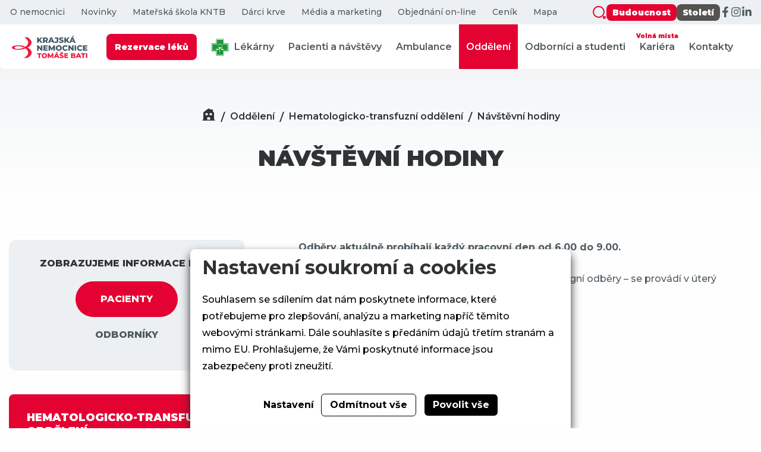

--- FILE ---
content_type: text/html; charset=utf-8
request_url: https://www.kntb.cz/hematologicko-transfuzni-oddeleni-navstevni-hodiny
body_size: 7050
content:





<!doctype html>
<html lang="cs">
<head>
            <script>
    
    window.dataLayer = window.dataLayer || [];

    function gtag() {
        dataLayer.push(arguments);
    }
    

    gtag('consent', 'default'
    , {
        'ad_storage': 'denied',
        'ad_user_data': 'denied',
        'ad_personalization': 'denied',
        'analytics_storage': 'denied',
        'wait_for_update': 500,
    }
    )
    ;
</script>

        
        <link rel="apple-touch-icon" sizes="57x57" href="/media/front/assets/favicons/apple-icon-57x57.png">
    <link rel="apple-touch-icon" sizes="60x60" href="/media/front/assets/favicons/apple-icon-60x60.png">
    <link rel="apple-touch-icon" sizes="72x72" href="/media/front/assets/favicons/apple-icon-72x72.png">
    <link rel="apple-touch-icon" sizes="76x76" href="/media/front/assets/favicons/apple-icon-76x76.png">
    <link rel="apple-touch-icon" sizes="114x114" href="/media/front/assets/favicons/apple-icon-114x114.png">
    <link rel="apple-touch-icon" sizes="120x120" href="/media/front/assets/favicons/apple-icon-120x120.png">
    <link rel="apple-touch-icon" sizes="144x144" href="/media/front/assets/favicons/apple-icon-144x144.png">
    <link rel="apple-touch-icon" sizes="152x152" href="/media/front/assets/favicons/apple-icon-152x152.png">
    <link rel="apple-touch-icon" sizes="180x180" href="/media/front/assets/favicons/apple-icon-180x180.png">
    <link rel="icon" type="image/png" sizes="192x192"
          href="/media/front/assets/favicons/android-icon-192x192.png">
    <link rel="icon" type="image/png" sizes="32x32" href="/media/front/assets/favicons/favicon-32x32.png">
    <link rel="icon" type="image/png" sizes="96x96" href="/media/front/assets/favicons/favicon-96x96.png">
    <link rel="icon" type="image/png" sizes="16x16" href="/media/front/assets/favicons/favicon-16x16.png">
    <meta name="msapplication-TileColor" content="#E40232">
    <meta name="msapplication-TileImage" content="/media/front/assets/favicons/ms-icon-144x144.png">
    <meta name="theme-color" content="#E40232">
    <meta charset="utf-8"/>
    <meta name="viewport" content="width=device-width, initial-scale=1.0">
    <meta http-equiv="X-UA-Compatible" content="ie=edge">
    <meta name="author" content="dgstudio s.r.o."/>
    <meta name="copyright" content=""/>
    <meta name="keywords" content="otvírací doba, návštěvní hodiny, provoz"/>
    <meta name="description" content=" "/>
    <meta name="robots" content="all,follow"/>
    <meta name="googlebot" content="snippet,archive"/>
    <title>Návštěvní hodiny &bull; Krajská nemocnice T. Bati, a. s. </title>
    <link rel="preconnect" href="https://fonts.googleapis.com">
    <link rel="preconnect" href="https://fonts.gstatic.com" crossorigin="">
    <link href="https://fonts.googleapis.com/css2?family=Montserrat:ital,wght@0,400;0,500;0,600;0,700;0,800;0,900;1,400;1,500;1,600;1,700;1,800;1,900&amp;display=swap"
          rel="stylesheet">
    <link href='/media/front/css/app.min.css?v=80089' rel='stylesheet' type='text/css'>
</head>
<body>
    
<div class="top-bar ">
    <div class="top-bar_top">
        <nav aria-label="Vedlejší navigace">
            <ul>
                                    <li><a                                                            href="/o-nemocnici">O nemocnici</a></li>
                                    <li><a                                                            href="/novinky">Novinky</a></li>
                                    <li><a                                                            href="/materska-skola-kntb">Mateřská škola KNTB</a></li>
                                    <li><a                                                            href="/darci-krve">Dárci krve</a></li>
                                    <li><a                                                            href="/media-a-marketing">Média a marketing</a></li>
                                    <li><a                                 target="_blank" rel="noopener"                           href="/objednani-on-line">Objednání on-line</a></li>
                                    <li><a                                                            href="/cenik-placenych-vykonu-a-sluzeb">Ceník</a></li>
                                <li><a                        href="/mapa">Mapa</a></li>
            </ul>
                            <ul class="social show-for-large">
                    <button data-modal-open="search" aria-label="Zobrazit vyhledávání">
                        <img src="/media/front/assets/icons/search-red.svg" alt="ikona lupy">
                    </button>
                    <li>
                        <a class="button" href="https://www.budoucnostbatovky.cz"
                           target="_blank">Budoucnost</a>
                    </li>
                    <li>
                        <a class="button button-brown" href="https://www.stoletibatovky.cz"
                           target="_blank">Století</a>
                    </li>
                                            <li>
                            <a href="https://www.facebook.com/batovanemocnice" target="_blank" rel="noreferrer" class="icon"
                               aria-label="Facebook">
                                <svg aria-hidden="true" focusable="false" data-prefix="fab" data-icon="facebook-f"
                                     class="svg-inline--fa fa-facebook-f" role="img" xmlns="http://www.w3.org/2000/svg"
                                     viewBox="0 0 320 512">
                                    <path fill="currentColor"
                                          d="M279.1 288l14.22-92.66h-88.91v-60.13c0-25.35 12.42-50.06 52.24-50.06h40.42V6.26S260.4 0 225.4 0c-73.22 0-121.1 44.38-121.1 124.7v70.62H22.89V288h81.39v224h100.2V288z"></path>
                                </svg>
                            </a>
                        </li>
                                                                <li>
                            <a href="https://www.instagram.com/batova_nemocnice/" target="_blank" rel="noreferrer" class="icon"
                               aria-label="Instagram">
                                <svg aria-hidden="true" focusable="false" data-prefix="fab" data-icon="instagram"
                                     class="svg-inline--fa fa-instagram" role="img" xmlns="http://www.w3.org/2000/svg"
                                     viewBox="0 0 448 512">
                                    <path fill="currentColor"
                                          d="M224.1 141c-63.6 0-114.9 51.3-114.9 114.9s51.3 114.9 114.9 114.9S339 319.5 339 255.9 287.7 141 224.1 141zm0 189.6c-41.1 0-74.7-33.5-74.7-74.7s33.5-74.7 74.7-74.7 74.7 33.5 74.7 74.7-33.6 74.7-74.7 74.7zm146.4-194.3c0 14.9-12 26.8-26.8 26.8-14.9 0-26.8-12-26.8-26.8s12-26.8 26.8-26.8 26.8 12 26.8 26.8zm76.1 27.2c-1.7-35.9-9.9-67.7-36.2-93.9-26.2-26.2-58-34.4-93.9-36.2-37-2.1-147.9-2.1-184.9 0-35.8 1.7-67.6 9.9-93.9 36.1s-34.4 58-36.2 93.9c-2.1 37-2.1 147.9 0 184.9 1.7 35.9 9.9 67.7 36.2 93.9s58 34.4 93.9 36.2c37 2.1 147.9 2.1 184.9 0 35.9-1.7 67.7-9.9 93.9-36.2 26.2-26.2 34.4-58 36.2-93.9 2.1-37 2.1-147.8 0-184.8zM398.8 388c-7.8 19.6-22.9 34.7-42.6 42.6-29.5 11.7-99.5 9-132.1 9s-102.7 2.6-132.1-9c-19.6-7.8-34.7-22.9-42.6-42.6-11.7-29.5-9-99.5-9-132.1s-2.6-102.7 9-132.1c7.8-19.6 22.9-34.7 42.6-42.6 29.5-11.7 99.5-9 132.1-9s102.7-2.6 132.1 9c19.6 7.8 34.7 22.9 42.6 42.6 11.7 29.5 9 99.5 9 132.1s2.7 102.7-9 132.1z"></path>
                                </svg>
                            </a>
                        </li>
                                                                <li>
                            <a href="https://cz.linkedin.com/company/krajsk%C3%A1-nemocnice-t-bati-as?trk=public_post_feed-actor-name" target="_blank" rel="noreferrer" class="icon"
                               aria-label="LinkedIn">
                                <svg aria-hidden="true" focusable="false" data-prefix="fab" data-icon="linkedin-in"
                                     class="svg-inline--fa fa-linkedin-in" role="img" xmlns="http://www.w3.org/2000/svg"
                                     viewBox="0 0 448 512">
                                    <path fill="currentColor"
                                          d="M100.3 448H7.4V148.9h92.88zM53.79 108.1C24.09 108.1 0 83.5 0 53.8a53.79 53.79 0 0 1 107.6 0c0 29.7-24.1 54.3-53.79 54.3zM447.9 448h-92.68V302.4c0-34.7-.7-79.2-48.29-79.2-48.29 0-55.69 37.7-55.69 76.7V448h-92.78V148.9h89.08v40.8h1.3c12.4-23.5 42.69-48.3 87.88-48.3 94 0 111.3 61.9 111.3 142.3V448z"></path>
                                </svg>
                            </a>
                        </li>
                                                        </ul>
                    </nav>
    </div>
    <div class="top-bar_bottom">
        <a href="/">
            <img src="/media/front/assets/logo-dark.svg" alt="KNTB logo">
        </a>
        <div class="top-bar_bottom_actions">
            <nav class="show-for-large" aria-label="Hlavní navigace">
                <ul>
                    <li>
                        <a href="https://erecept.lekis.cz/formular?provozovny=37,38" target="_blank" rel="noopener">
                            <span class="button button-xsmall" style="margin-left: 0">Rezervace léků</span>
                        </a>
                    </li>
                    <li>
                        <a href="/lekarna"
                           >
                            <img src="/media/front/assets/lekarna.png" alt="Lékárna" width="30">
                            Lékárny
                        </a>
                    </li>
                                            <li>
                            <a href="/pacienti-a-navstevy"
                                                                   >
                                Pacienti a návštěvy
                                                            </a>
                        </li>
                                            <li>
                            <a href="/ambulance"
                                                                   >
                                Ambulance
                                                            </a>
                        </li>
                                            <li>
                            <a href="/oddeleni"
                                                                   class="active">
                                Oddělení
                                                            </a>
                        </li>
                                            <li>
                            <a href="/odbornici"
                                                                   >
                                Odborníci a studenti
                                                            </a>
                        </li>
                                            <li>
                            <a href="/kariera"
                                                                   >
                                Kariéra
                                                                    <span class="tag tag-primary-inverted tag-rounded">Volná místa</span>
                                                            </a>
                        </li>
                                            <li>
                            <a href="/kontakty"
                                                                   >
                                Kontakty
                                                            </a>
                        </li>
                                    </ul>
            </nav>
            <button class="button button-icon hide-for-large" data-modal-open="search" aria-label="Zobrazit vyhledávání">
                <img src="/media/front/assets/icons/search.svg" alt="ikona lupy">
            </button>

            <button class="button button-icon hide-for-large" data-offcanvas-open="navigation"
                    aria-label="Zobrazit mobilní navigaci">
                <img src="/media/front/assets/icons/menu.svg" alt="ikona menu">
            </button>
        </div>
    </div>
</div>

<header class="header-global department-detail_header"
        >
    <div class="grid-container">
        <ul class="breadcrumbs show-for-medium">
    <li class="breadcrumbs_item">
        <a class="home" href="/" aria-label="Domů"></a>
    </li>
            <li class="breadcrumbs_item">
            <a href="/oddeleni">Oddělení</a>
        </li>
            <li class="breadcrumbs_item">
            <a href="/hematologicko-transfuzni-oddeleni">Hematologicko-transfuzní oddělení</a>
        </li>
            <li class="breadcrumbs_item">
            <a href="/hematologicko-transfuzni-oddeleni-navstevni-hodiny">Návštěvní hodiny</a>
        </li>
    </ul>
                    <h1>Návštěvní hodiny</h1>
            </div>
</header>
<main class="pb">
    <div class="grid-container">
        <div class="grid-x grid-margin-x">
            <div class="cell medium-4">
                <div class="department-detail_subnav">
    <div class="js-tabs">
                    <div class="js-tabs__nav">
                <div class="title">ZOBRAZUJEME INFORMACE PRO:</div>
                <div class="js-tabs__tabs-container js-tabs__no-marke" role="tablist">
                    <button class="js-tabs__tab active"
                            role="tab"
                            aria-selected="true"
                            aria-controls="tab-department-subnav-patient">PACIENTY
                    </button>
                                            <button class="js-tabs__tab " role="tab"
                                aria-selected="false"
                                aria-controls="tab-department-subnav-expert">ODBORNÍKY
                        </button>
                                                        </div>
            </div>
                <div class="js-tabs__content-container">
                            <div class="js-tabs__content active"
                     id="tab-department-subnav-patient"
                     role="tabpanel">
                    <div class="subnav ">
                        <div class="subnav_title show-for-large">
                            <a href="/hematologicko-transfuzni-oddeleni">HEMATOLOGICKO-TRANSFUZNÍ ODDĚLENÍ</a>
                        </div>
                        <div class="subnav_title hide-for-large" data-subnav-toggle="subnav-patient">
                            <div class="hide-for-large">OTEVŘÍT MENU</div>
                            <div class="button button-icon button-transparent button-small">
                                <img src="/media/front/assets/icons/more.svg" alt="Zobrazit / skrýt navigaci"/>
                            </div>
                        </div>
                        <nav aria-label="Subnavigace - Pro pacienty" data-subnav="subnav-patient">
                            <ul class="subnav_links">
                                                                    <li><a                                            href="/hematologicko-transfuzni-oddeleni-kde-nas-najdete">Kde nás najdete</a></li>
                                                                    <li><a                                            href="/hematologicko-transfuzni-oddeleni-o-oddeleni">O oddělení</a></li>
                                                                    <li><a                                            href="/hematologicko-transfuzni-oddeleni-kontakty">Kontakty</a></li>
                                                                    <li><a                                            href="/hematologicko-transfuzni-oddeleni-ambulance">Ambulance</a></li>
                                                                    <li><a                                            href="/hematologicko-transfuzni-oddeleni-vysetreni-a-zakroky">Vyšetření a zákroky</a></li>
                                                                    <li><a class="active"                                           href="/hematologicko-transfuzni-oddeleni-navstevni-hodiny">Návštěvní hodiny</a></li>
                                                                    <li><a                                            href="/informace-pro-darce-krve">Informace pro dárce krve</a></li>
                                                                    <li><a                                            href="/hematologicko-transfuzni-oddeleni-fotogalerie">Fotogalerie a videa</a></li>
                                                            </ul>
                        </nav>
                    </div>
                </div>
                            <div class="js-tabs__content "
                     id="tab-department-subnav-expert"
                     role="tabpanel">
                    <div class="subnav subnav-dark">
                        <div class="subnav_title show-for-large">
                            <a href="/hematologicko-transfuzni-oddeleni">HEMATOLOGICKO-TRANSFUZNÍ ODDĚLENÍ</a>
                        </div>
                        <div class="subnav_title hide-for-large" data-subnav-toggle="subnav-expert">
                            <div class="hide-for-large">OTEVŘÍT MENU</div>
                            <div class="button button-icon button-transparent button-small">
                                <img src="/media/front/assets/icons/more.svg" alt="Zobrazit / skrýt navigaci"/>
                            </div>
                        </div>
                        <nav aria-label="Subnavigace - Pro odborníky" data-subnav="subnav-expert">
                            <ul class="subnav_links">
                                                                    <li><a                                            href="/hematologicko-transfuzni-oddeleni-akreditace">Akreditace</a></li>
                                                                    <li><a                                            href="/hematologicko-transfuzni-oddeleni-vyrocni-zprava-tkanoveho-zarizeni">Výroční zpráva Tkáňového zařízení</a></li>
                                                                    <li><a                                            href="/hematologicko-transfuzni-oddeleni-laboratorni-prirucky">Laboratorní příručky</a></li>
                                                                    <li><a                                            href="/hematologicko-transfuzni-oddeleni-zadanky-ke-stazeni">Žádanky ke stažení</a></li>
                                                                    <li><a                                            href="/hematologicko-transfuzni-oddeleni-informace-pro-odberatele">Informace pro odběratele</a></li>
                                                            </ul>
                        </nav>
                    </div>
                </div>
                    </div>
    </div>
    <a class="button button-xlarge button-dark map button-icon-text show-for-medium" href="/hematologicko-transfuzni-oddeleni-kde-nas-najdete">
        <img src="/media/front/assets/icons/map-red.svg" alt="ikona mapy"/> PROHLÉDNOUT NA MAPĚ
    </a>
    
    
    
    
    
    
</div>
            </div>
            <div class="cell medium-8 cell-pl-large department-detail_content">
                                    <p><strong>Odběry aktuálně probíhají každý pracovní den od 6.00 do 9.00. </strong></p>
<p><strong>Odběry krve</strong> u pacientů pro plánované zákroky – autologní odběry – se provádí v úterý od 7.00 do 12.00.</p>
<p><strong>Provozy ambulancí:</strong> <br />pondělí – pátek: 7.00 – 15.00</p>
<p><strong>Odběry vzorků pacientů:</strong> <br />pondělí – pátek: 6.00 – 13.00</p>
                            </div>
        </div>
    </div>
</main>

<footer class="footer-main">
    <div class="grid-container">
        <div class="grid-x grid-margin-x grid-margin-y small-up-1 medium-up-2 large-up-4">
            <div class="cell">
                <a href="/">
                    <img src="/media/front/assets/logo-white.svg" width="180" alt="logo" class="logo">
                </a>
                <img src="/media/front/assets/akreditovano.png" width="100" alt="logo" style="display: block">
            </div>
            <div class="cell">
                <div class="title">Kam se podívat?</div>
                <ul>
<li><a href="/oddeleni">Seznam oddělení</a></li>
<li><a href="/odbornici">Pro odborníky</a></li>
<li><a href="/pacienti-a-navstevy">Pacienti a návštěvy</a></li>
<li><a href="/mapa">Mapa areálu</a></li>
</ul>
            </div>
            <div class="cell">
                <div class="title">Důležité odkazy</div>
                <ul>
<li><a href="/zpracovani-osobnich-udaju">Ochrana osobních údajů</a></li>
<li><a href="/cookies">Cookies</a></li>
<li><a href="/vedeni-nemocnice">Vedení nemocnice</a></li>
<li><a href="/kontakty">Kontakty</a></li>
<li><a href="/prace-v-batovce">Kariéra</a></li>
</ul>
            </div>
            <div class="cell">
                <div class="title">Kontaktujte nás</div>
                <ul>
                    <li class="has-icon">
                        <span class="icon">
                            <img src="/media/front/assets/icons/call-calling.svg"
                                 alt="telephone icon">
                        </span>
                        <a href="tel:+420577551111">+420 577 551 111</a>
                    </li>
                                        <li class="has-icon">
                        <span class="icon">
                            <img src="/media/front/assets/icons/house.svg" alt="house icon">
                        </span>
                        <address>
                            <strong>Krajská nemocnice T. Bati, a. s. </strong>
                            <br>Havlíčkovo nábřeží 600<br>
                            762 75  Zlín
                        </address>
                    </li>
                </ul>
                                    <ul class="social">
                                                    <li>
                                <a href="https://www.facebook.com/batovanemocnice" target="_blank" rel="noreferrer" class="icon"
                                   aria-label="Facebook">
                                    <svg aria-hidden="true" focusable="false" data-prefix="fab" data-icon="facebook-f"
                                         class="svg-inline--fa fa-facebook-f" role="img"
                                         xmlns="http://www.w3.org/2000/svg" viewBox="0 0 320 512">
                                        <path fill="currentColor"
                                              d="M279.1 288l14.22-92.66h-88.91v-60.13c0-25.35 12.42-50.06 52.24-50.06h40.42V6.26S260.4 0 225.4 0c-73.22 0-121.1 44.38-121.1 124.7v70.62H22.89V288h81.39v224h100.2V288z"></path>
                                    </svg>
                                </a>
                            </li>
                                                                            <li>
                                <a href="https://www.instagram.com/batova_nemocnice/" target="_blank" rel="noreferrer" class="icon"
                                   aria-label="Instagram">
                                    <svg aria-hidden="true" focusable="false" data-prefix="fab" data-icon="instagram"
                                         class="svg-inline--fa fa-instagram" role="img"
                                         xmlns="http://www.w3.org/2000/svg" viewBox="0 0 448 512">
                                        <path fill="currentColor"
                                              d="M224.1 141c-63.6 0-114.9 51.3-114.9 114.9s51.3 114.9 114.9 114.9S339 319.5 339 255.9 287.7 141 224.1 141zm0 189.6c-41.1 0-74.7-33.5-74.7-74.7s33.5-74.7 74.7-74.7 74.7 33.5 74.7 74.7-33.6 74.7-74.7 74.7zm146.4-194.3c0 14.9-12 26.8-26.8 26.8-14.9 0-26.8-12-26.8-26.8s12-26.8 26.8-26.8 26.8 12 26.8 26.8zm76.1 27.2c-1.7-35.9-9.9-67.7-36.2-93.9-26.2-26.2-58-34.4-93.9-36.2-37-2.1-147.9-2.1-184.9 0-35.8 1.7-67.6 9.9-93.9 36.1s-34.4 58-36.2 93.9c-2.1 37-2.1 147.9 0 184.9 1.7 35.9 9.9 67.7 36.2 93.9s58 34.4 93.9 36.2c37 2.1 147.9 2.1 184.9 0 35.9-1.7 67.7-9.9 93.9-36.2 26.2-26.2 34.4-58 36.2-93.9 2.1-37 2.1-147.8 0-184.8zM398.8 388c-7.8 19.6-22.9 34.7-42.6 42.6-29.5 11.7-99.5 9-132.1 9s-102.7 2.6-132.1-9c-19.6-7.8-34.7-22.9-42.6-42.6-11.7-29.5-9-99.5-9-132.1s-2.6-102.7 9-132.1c7.8-19.6 22.9-34.7 42.6-42.6 29.5-11.7 99.5-9 132.1-9s102.7-2.6 132.1 9c19.6 7.8 34.7 22.9 42.6 42.6 11.7 29.5 9 99.5 9 132.1s2.7 102.7-9 132.1z"></path>
                                    </svg>
                                </a>
                            </li>
                                                                            <li>
                                <a href="https://cz.linkedin.com/company/krajsk%C3%A1-nemocnice-t-bati-as?trk=public_post_feed-actor-name" target="_blank" rel="noreferrer" class="icon"
                                   aria-label="LinkedIn">
                                    <svg aria-hidden="true" focusable="false" data-prefix="fab" data-icon="linkedin-in"
                                         class="svg-inline--fa fa-linkedin-in" role="img"
                                         xmlns="http://www.w3.org/2000/svg" viewBox="0 0 448 512">
                                        <path fill="currentColor"
                                              d="M100.3 448H7.4V148.9h92.88zM53.79 108.1C24.09 108.1 0 83.5 0 53.8a53.79 53.79 0 0 1 107.6 0c0 29.7-24.1 54.3-53.79 54.3zM447.9 448h-92.68V302.4c0-34.7-.7-79.2-48.29-79.2-48.29 0-55.69 37.7-55.69 76.7V448h-92.78V148.9h89.08v40.8h1.3c12.4-23.5 42.69-48.3 87.88-48.3 94 0 111.3 61.9 111.3 142.3V448z"></path>
                                    </svg>
                                </a>
                            </li>
                                                                    </ul>
                            </div>
        </div>
        <div class="realization">
            <p><a href="https://posta.bnzlin.cz/owa" target="_blank" rel="noopener">E-mail pro zaměstnance</a> |  <a href="https://webkredit.bnzlin.cz" target="_blank" rel="noopener">Objednávání stravy</a> |  <a href="https://moodle.bnzlin.cz/login/index.php" target="_blank" rel="noopener">eLearning</a> |  <u></u><a href="https://cevisweb.bnzlin.cz/cevisWeb/login">Docházka a plánování absencí</a> | <a href="https://zam.kntb.cz/">Zaměstnanecký portál</a></p>
            <a href="https://www.dgstudio.cz" target="_blank">Realizace webu
                <strong>dgstudio.</strong>
            </a>
        </div>
    </div>
</footer>


<div class="modal modal-search" data-modal="search">
    <div class="modal_content" role="dialog" aria-modal="true">
        <button class="modal_close" data-modal-close="search" aria-label="Zavřít vyhledávání"></button>
        <form class="search-form search-form-autocomplete" action="/vysledky-vyhledavani" method="get"
              autocomplete="off">
            <label class="form-animated"><span>Co dnes hledáte?</span>
                <input type="text" name="q" required>
                <ul class="autocomplete-list">

                </ul>
            </label>
        </form>
    </div>
</div>
<div class="browser-warning" id="__browser-warning">
    <div class="title">Zdá se, že používáte<br> nepodporovaný prohlížeč</div>
    <p>Aby Vám tato webová stránka fungovala, potřebujete moderní podporovaný prohlížeč. Pokud používáte Windows 10, máte již nainstalovaný moderní prohlížeč Microsoft Edge, který můžete použít k zobrazení tohto webu.</p>
    <div class="browser-warning-list">
        <a class="browser-warning-list-item" href="https://www.microsoft.com/cs-cz/edge"
           target="_blank" title="Otevřít stránku Microsoft Edge">
            <img src="/media/front/assets/browsers/edge.svg" alt="Microsoft Edge Logo">
            <div class="browser-warning-list-item-desc">
                <strong>Microsoft Edge</strong>
                <p>Moderní prohlížeč od společnosti Microsoft</p>
                <div class="note">Součást Windows 10</div>
            </div>
        </a>
        <a class="browser-warning-list-item" href="https://www.mozilla.org/cs/firefox/new/" target="_blank"
           title="Otevřít stránku Mozilla Firefox">
            <img src="/media/front/assets/browsers/firefox.svg" alt="Mozilla Firefox Logo">
            <div class="browser-warning-list-item-desc">
                <strong>Mozilla Firefox</strong>
                <p>Svobodný prohlížeč se zaměřením na soukromí</p>
            </div>
        </a>
        <a class="browser-warning-list-item" href="https://www.google.com/intl/cs_CZ/chrome/" target="_blank"
           title="Otevřít stránku Google Chrome">
            <img src="/media/front/assets/browsers/chrome.svg" alt="Google Chrome Logo">
            <div class="browser-warning-list-item-desc">
                <strong>Google Chrome</strong>
                <p>Nejpoužívanější prohlížeč na světe od Googlu</p>
            </div>
        </a>
    </div>
    <div class="browser-warning-consent">
        <div class="consent">Nechcete měnit prohlížeč?</div>
        <a class="button button primary" id="__browser-warning-consent"><span>Pokračovat na stránku</span></a>
    </div>
</div>
<div class="browser-warning-overlay" id="__browser-warning-overlay"></div>

<div class="off-canvas off-canvas-nav" data-offcanvas="navigation">
    <div class="off-canvas_content">

        <a href="/">
            <img src="/media/front/assets/logo-dark.svg" alt="KNTB logo">
        </a>
        <button class="off-canvas_close" data-offcanvas-close="navigation"
                aria-label="Zavřít mobilní navigaci"></button>
        <nav class="hide-for-large" aria-label="Hlavní navigace">
            <ul>
                <li>
                    <a href="https://erecept.lekis.cz/formular?provozovny=37,38" target="_blank" rel="noopener">
                        <span class="button button-xsmall" style="margin-left: 0">Rezervace léků</span>
                    </a>
                </li>
                <li>
                    <a href="/lekarna"
                       >
                        <img src="/media/front/assets/lekarna.png" alt="Lékárna" width="30">
                        Lékárny
                    </a>
                </li>
                                    <li>
                        <a href="/pacienti-a-navstevy"
                                                           >
                            Pacienti a návštěvy
                                                    </a>
                    </li>
                                    <li>
                        <a href="/ambulance"
                                                           >
                            Ambulance
                                                    </a>
                    </li>
                                    <li>
                        <a href="/oddeleni"
                                                           class="active">
                            Oddělení
                                                    </a>
                    </li>
                                    <li>
                        <a href="/odbornici"
                                                           >
                            Odborníci a studenti
                                                    </a>
                    </li>
                                    <li>
                        <a href="/kariera"
                                                           >
                            Kariéra
                                                            <span class="tag tag-primary-inverted tag-rounded">Volná místa</span>
                                                    </a>
                    </li>
                                    <li>
                        <a href="/kontakty"
                                                           >
                            Kontakty
                                                    </a>
                    </li>
                            </ul>
        </nav>
        <a class="button button-xsmall" style="margin-top: 20px" href="https://www.budoucnostbatovky.cz"
           target="_blank">Budoucnost</a>
        <a class="button button-xsmall button-brown" style="margin-top: 20px" href="https://www.stoletibatovky.cz"
           target="_blank">Století</a>
                    <ul class="social">
                                    <li>
                        <a href="https://www.facebook.com/batovanemocnice" target="_blank" rel="noreferrer" class="icon"
                           aria-label="Facebook">
                            <svg aria-hidden="true" focusable="false" data-prefix="fab" data-icon="facebook-f"
                                 class="svg-inline--fa fa-facebook-f" role="img" xmlns="http://www.w3.org/2000/svg"
                                 viewBox="0 0 320 512">
                                <path fill="currentColor"
                                      d="M279.1 288l14.22-92.66h-88.91v-60.13c0-25.35 12.42-50.06 52.24-50.06h40.42V6.26S260.4 0 225.4 0c-73.22 0-121.1 44.38-121.1 124.7v70.62H22.89V288h81.39v224h100.2V288z"></path>
                            </svg>
                        </a>
                    </li>
                                                    <li>
                        <a href="https://www.instagram.com/batova_nemocnice/" target="_blank" rel="noreferrer" class="icon"
                           aria-label="Instagram">
                            <svg aria-hidden="true" focusable="false" data-prefix="fab" data-icon="instagram"
                                 class="svg-inline--fa fa-instagram" role="img" xmlns="http://www.w3.org/2000/svg"
                                 viewBox="0 0 448 512">
                                <path fill="currentColor"
                                      d="M224.1 141c-63.6 0-114.9 51.3-114.9 114.9s51.3 114.9 114.9 114.9S339 319.5 339 255.9 287.7 141 224.1 141zm0 189.6c-41.1 0-74.7-33.5-74.7-74.7s33.5-74.7 74.7-74.7 74.7 33.5 74.7 74.7-33.6 74.7-74.7 74.7zm146.4-194.3c0 14.9-12 26.8-26.8 26.8-14.9 0-26.8-12-26.8-26.8s12-26.8 26.8-26.8 26.8 12 26.8 26.8zm76.1 27.2c-1.7-35.9-9.9-67.7-36.2-93.9-26.2-26.2-58-34.4-93.9-36.2-37-2.1-147.9-2.1-184.9 0-35.8 1.7-67.6 9.9-93.9 36.1s-34.4 58-36.2 93.9c-2.1 37-2.1 147.9 0 184.9 1.7 35.9 9.9 67.7 36.2 93.9s58 34.4 93.9 36.2c37 2.1 147.9 2.1 184.9 0 35.9-1.7 67.7-9.9 93.9-36.2 26.2-26.2 34.4-58 36.2-93.9 2.1-37 2.1-147.8 0-184.8zM398.8 388c-7.8 19.6-22.9 34.7-42.6 42.6-29.5 11.7-99.5 9-132.1 9s-102.7 2.6-132.1-9c-19.6-7.8-34.7-22.9-42.6-42.6-11.7-29.5-9-99.5-9-132.1s-2.6-102.7 9-132.1c7.8-19.6 22.9-34.7 42.6-42.6 29.5-11.7 99.5-9 132.1-9s102.7-2.6 132.1 9c19.6 7.8 34.7 22.9 42.6 42.6 11.7 29.5 9 99.5 9 132.1s2.7 102.7-9 132.1z"></path>
                            </svg>
                        </a>
                    </li>
                                                    <li>
                        <a href="https://cz.linkedin.com/company/krajsk%C3%A1-nemocnice-t-bati-as?trk=public_post_feed-actor-name" target="_blank" rel="noreferrer" class="icon"
                           aria-label="LinkedIn">
                            <svg aria-hidden="true" focusable="false" data-prefix="fab" data-icon="linkedin-in"
                                 class="svg-inline--fa fa-linkedin-in" role="img" xmlns="http://www.w3.org/2000/svg"
                                 viewBox="0 0 448 512">
                                <path fill="currentColor"
                                      d="M100.3 448H7.4V148.9h92.88zM53.79 108.1C24.09 108.1 0 83.5 0 53.8a53.79 53.79 0 0 1 107.6 0c0 29.7-24.1 54.3-53.79 54.3zM447.9 448h-92.68V302.4c0-34.7-.7-79.2-48.29-79.2-48.29 0-55.69 37.7-55.69 76.7V448h-92.78V148.9h89.08v40.8h1.3c12.4-23.5 42.69-48.3 87.88-48.3 94 0 111.3 61.9 111.3 142.3V448z"></path>
                            </svg>
                        </a>
                    </li>
                                            </ul>
            </div>
</div>
<script src="/media/front/warning/ieWarning.js?v=80089"></script>

<script src="/media/front/js/bundle.min.js?v=80089"></script>
    
    <div class="cookies-bar" id="_cookies-bar">
        <div class="cookies-bar-step cookies-bar-step-showed" id="_cookies-step-0">
            <div class="cookies-bar_text">
                <h2>Nastavení soukromí a cookies</h2>
                <p>
                    Souhlasem se sdílením dat nám poskytnete informace, které potřebujeme pro zlepšování, analýzu a marketing napříč těmito webovými stránkami.
                    Dále souhlasíte s předáním údajů třetím stranám a mimo EU. Prohlašujeme, že Vámi poskytnuté informace jsou zabezpečeny proti zneužití.
                </p>
            </div>
            <div class="cookies-bar_actions">
                <button data-toggle="_cookies-step-1" type="button"
                        class="btn-simple">Nastavení</button>
                <button id="_cookies-deny-all" type="button"
                        class="btn-border">Odmítnout vše</button>
                <button id="_cookies-allow-all" type="button" class="btn-filled">Povolit vše</button>
            </div>
        </div>
        <div class="cookies-bar-step" id="_cookies-step-1">
            <div class="cookies-bar_text">
                <h2>Nastavení soukromí a cookies</h2>
                <p>
                    Souhlasem se sdílením dat nám poskytnete informace, které potřebujeme pro zlepšování, analýzu a marketing napříč těmito webovými stránkami.
                    Dále souhlasíte s předáním údajů třetím stranám a mimo EU. Prohlašujeme, že Vámi poskytnuté informace jsou zabezpečeny proti zneužití.
                </p>
                <p>
                    Dejte nám prosím vědět, která data nám a našim partnerům dovolíte zpracovat.
                </p>
                <hr>
                <div class="cookies-bar_accordion">
                    <div class="cookies-bar_header">
                        <div>
                            <h3>Technická data</h3>
                        </div>
                        <div>Trvale zapnuto</div>
                    </div>
                    <div class="body">
                        <p>
                            Webové stránky potřebují technická data pro správné fungování. Bez těchto dat by nebylo možné například vyhledávat, přehrát video nebo dokončit objednávku v e-shopu.
                        </p>
                    </div>
                </div>
                                    <div class="cookies-bar_accordion">
                        <div class="cookies-bar_header">
                            <div>
                                <h3>Analytické a statistické údaje</h3>
                            </div>
                                                            <div>
                                    <input name="group[]" value="analytics" type="checkbox">
                                </div>
                                                    </div>
                        <div class="body">
                            <p>Analytické a statistické údaje nám pomáhají pochopit, jaké funkce jsou vaše oblíbené, co nám na webu nefunguje, jaké zařízení pro prohlížení stránek používáte a mnoho dalších.</p>
                        </div>
                    </div>
                            </div>
            <div class="cookies-bar_actions">
                <button data-toggle="_cookies-step-0" type="button" class="btn-simple">Zpět</button>
                <button id="_cookies-allow-selected" type="button"
                        class="btn-filled">Povolit vybrané</button>
            </div>
        </div>
    </div>
    <link rel="stylesheet" href="https://www.kntb.cz/gdpr-api/css?v=35643"/>
<script type="application/javascript" src="https://www.kntb.cz/gdpr-api/js?v=35643"></script>


<script src="https://challenges.cloudflare.com/turnstile/v0/api.js" async defer></script>
</body>
</html>


--- FILE ---
content_type: text/css
request_url: https://www.kntb.cz/media/front/css/app.min.css?v=80089
body_size: 21850
content:
/*! normalize.css v8.0.0 | MIT License | github.com/necolas/normalize.css */html{line-height:1.15;-webkit-text-size-adjust:100%}body{margin:0}h1{font-size:2em;margin:.67em 0}hr{-webkit-box-sizing:content-box;box-sizing:content-box;height:0;overflow:visible}pre{font-family:monospace,monospace;font-size:1em}a{background-color:transparent}abbr[title]{border-bottom:0;-webkit-text-decoration:underline dotted;text-decoration:underline dotted}b,strong{font-weight:bolder}code,kbd,samp{font-family:monospace,monospace;font-size:1em}small{font-size:80%}sub,sup{font-size:75%;line-height:0;position:relative;vertical-align:baseline}sub{bottom:-0.25em}sup{top:-0.5em}img{border-style:none}button,input,optgroup,select,textarea{font-family:inherit;font-size:100%;line-height:1.15;margin:0}button,input{overflow:visible}button,select{text-transform:none}button,[type=button],[type=reset],[type=submit]{-webkit-appearance:button}button::-moz-focus-inner,[type=button]::-moz-focus-inner,[type=reset]::-moz-focus-inner,[type=submit]::-moz-focus-inner{border-style:none;padding:0}button:-moz-focusring,[type=button]:-moz-focusring,[type=reset]:-moz-focusring,[type=submit]:-moz-focusring{outline:1px dotted ButtonText}fieldset{padding:.35em .75em .625em}legend{-webkit-box-sizing:border-box;box-sizing:border-box;color:inherit;display:table;max-width:100%;padding:0;white-space:normal}progress{vertical-align:baseline}textarea{overflow:auto}[type=checkbox],[type=radio]{-webkit-box-sizing:border-box;box-sizing:border-box;padding:0}[type=number]::-webkit-inner-spin-button,[type=number]::-webkit-outer-spin-button{height:auto}[type=search]{-webkit-appearance:textfield;outline-offset:-2px}[type=search]::-webkit-search-decoration{-webkit-appearance:none}::-webkit-file-upload-button{-webkit-appearance:button;font:inherit}details{display:block}summary{display:list-item}template{display:none}[hidden]{display:none}[data-whatintent=mouse] *,[data-whatintent=mouse] *:focus,[data-whatintent=touch] *,[data-whatintent=touch] *:focus,[data-whatinput=mouse] *,[data-whatinput=mouse] *:focus,[data-whatinput=touch] *,[data-whatinput=touch] *:focus{outline:none}[draggable=false]{-webkit-touch-callout:none;-webkit-user-select:none}.foundation-mq{font-family:"small=0em&medium=40em&large=64em&xlarge=75em&xxlarge=90em"}html{-webkit-box-sizing:border-box;box-sizing:border-box;font-size:100%}*,*::before,*::after{-webkit-box-sizing:inherit;box-sizing:inherit}body{margin:0;padding:0;background:#fefefe;font-family:"Montserrat",sans-serif;font-weight:500;line-height:1.3;color:#4f5a61;-webkit-font-smoothing:antialiased;-moz-osx-font-smoothing:grayscale}img{display:inline-block;vertical-align:middle;max-width:100%;height:auto;-ms-interpolation-mode:bicubic}textarea{height:auto;min-height:50px;border-radius:.5rem}select{-webkit-box-sizing:border-box;box-sizing:border-box;width:100%;border-radius:.5rem}.map_canvas img,.map_canvas embed,.map_canvas object,.mqa-display img,.mqa-display embed,.mqa-display object{max-width:none !important}button{padding:0;-webkit-appearance:none;-moz-appearance:none;appearance:none;border:0;border-radius:.5rem;background:transparent;line-height:1;cursor:auto}[data-whatinput=mouse] button{outline:0}pre{overflow:auto;-webkit-overflow-scrolling:touch}button,input,optgroup,select,textarea{font-family:inherit}.is-visible{display:block !important}.is-hidden{display:none !important}.grid-container{padding-right:0.625rem;padding-left:0.625rem;max-width:90rem;margin-left:auto;margin-right:auto}@media print,screen and (min-width: 64em){.grid-container{padding-right:0.9375rem;padding-left:0.9375rem}}.grid-container.fluid{padding-right:0.625rem;padding-left:0.625rem;max-width:100%;margin-left:auto;margin-right:auto}@media print,screen and (min-width: 64em){.grid-container.fluid{padding-right:0.9375rem;padding-left:0.9375rem}}.grid-container.full{padding-right:0;padding-left:0;max-width:100%;margin-left:auto;margin-right:auto}.grid-x{display:-webkit-box;display:-ms-flexbox;display:flex;-webkit-box-orient:horizontal;-webkit-box-direction:normal;-ms-flex-flow:row wrap;flex-flow:row wrap}.cell{-webkit-box-flex:0;-ms-flex:0 0 auto;flex:0 0 auto;min-height:0;min-width:0;width:100%}.cell.auto{-webkit-box-flex:1;-ms-flex:1 1 0px;flex:1 1 0}.cell.shrink{-webkit-box-flex:0;-ms-flex:0 0 auto;flex:0 0 auto}.grid-x>.auto{width:auto}.grid-x>.shrink{width:auto}.grid-x>.small-shrink,.grid-x>.small-full,.grid-x>.small-1,.grid-x>.small-2,.grid-x>.small-3,.grid-x>.small-4,.grid-x>.small-5,.grid-x>.small-6,.grid-x>.small-7,.grid-x>.small-8,.grid-x>.small-9,.grid-x>.small-10,.grid-x>.small-11,.grid-x>.small-12{-ms-flex-preferred-size:auto;flex-basis:auto}@media print,screen and (min-width: 40em){.grid-x>.medium-shrink,.grid-x>.medium-full,.grid-x>.medium-1,.grid-x>.medium-2,.grid-x>.medium-3,.grid-x>.medium-4,.grid-x>.medium-5,.grid-x>.medium-6,.grid-x>.medium-7,.grid-x>.medium-8,.grid-x>.medium-9,.grid-x>.medium-10,.grid-x>.medium-11,.grid-x>.medium-12{-ms-flex-preferred-size:auto;flex-basis:auto}}@media print,screen and (min-width: 64em){.grid-x>.large-shrink,.grid-x>.large-full,.grid-x>.large-1,.grid-x>.large-2,.grid-x>.large-3,.grid-x>.large-4,.grid-x>.large-5,.grid-x>.large-6,.grid-x>.large-7,.grid-x>.large-8,.grid-x>.large-9,.grid-x>.large-10,.grid-x>.large-11,.grid-x>.large-12{-ms-flex-preferred-size:auto;flex-basis:auto}}@media screen and (min-width: 75em){.grid-x>.xlarge-shrink,.grid-x>.xlarge-full,.grid-x>.xlarge-1,.grid-x>.xlarge-2,.grid-x>.xlarge-3,.grid-x>.xlarge-4,.grid-x>.xlarge-5,.grid-x>.xlarge-6,.grid-x>.xlarge-7,.grid-x>.xlarge-8,.grid-x>.xlarge-9,.grid-x>.xlarge-10,.grid-x>.xlarge-11,.grid-x>.xlarge-12{-ms-flex-preferred-size:auto;flex-basis:auto}}.grid-x>.small-12,.grid-x>.small-11,.grid-x>.small-10,.grid-x>.small-9,.grid-x>.small-8,.grid-x>.small-7,.grid-x>.small-6,.grid-x>.small-5,.grid-x>.small-4,.grid-x>.small-3,.grid-x>.small-2,.grid-x>.small-1{-webkit-box-flex:0;-ms-flex:0 0 auto;flex:0 0 auto}.grid-x>.small-1{width:8.3333333333%}.grid-x>.small-2{width:16.6666666667%}.grid-x>.small-3{width:25%}.grid-x>.small-4{width:33.3333333333%}.grid-x>.small-5{width:41.6666666667%}.grid-x>.small-6{width:50%}.grid-x>.small-7{width:58.3333333333%}.grid-x>.small-8{width:66.6666666667%}.grid-x>.small-9{width:75%}.grid-x>.small-10{width:83.3333333333%}.grid-x>.small-11{width:91.6666666667%}.grid-x>.small-12{width:100%}@media print,screen and (min-width: 40em){.grid-x>.medium-auto{-webkit-box-flex:1;-ms-flex:1 1 0px;flex:1 1 0;width:auto}.grid-x>.medium-12,.grid-x>.medium-11,.grid-x>.medium-10,.grid-x>.medium-9,.grid-x>.medium-8,.grid-x>.medium-7,.grid-x>.medium-6,.grid-x>.medium-5,.grid-x>.medium-4,.grid-x>.medium-3,.grid-x>.medium-2,.grid-x>.medium-1,.grid-x>.medium-shrink{-webkit-box-flex:0;-ms-flex:0 0 auto;flex:0 0 auto}.grid-x>.medium-shrink{width:auto}.grid-x>.medium-1{width:8.3333333333%}.grid-x>.medium-2{width:16.6666666667%}.grid-x>.medium-3{width:25%}.grid-x>.medium-4{width:33.3333333333%}.grid-x>.medium-5{width:41.6666666667%}.grid-x>.medium-6{width:50%}.grid-x>.medium-7{width:58.3333333333%}.grid-x>.medium-8{width:66.6666666667%}.grid-x>.medium-9{width:75%}.grid-x>.medium-10{width:83.3333333333%}.grid-x>.medium-11{width:91.6666666667%}.grid-x>.medium-12{width:100%}}@media print,screen and (min-width: 64em){.grid-x>.large-auto{-webkit-box-flex:1;-ms-flex:1 1 0px;flex:1 1 0;width:auto}.grid-x>.large-12,.grid-x>.large-11,.grid-x>.large-10,.grid-x>.large-9,.grid-x>.large-8,.grid-x>.large-7,.grid-x>.large-6,.grid-x>.large-5,.grid-x>.large-4,.grid-x>.large-3,.grid-x>.large-2,.grid-x>.large-1,.grid-x>.large-shrink{-webkit-box-flex:0;-ms-flex:0 0 auto;flex:0 0 auto}.grid-x>.large-shrink{width:auto}.grid-x>.large-1{width:8.3333333333%}.grid-x>.large-2{width:16.6666666667%}.grid-x>.large-3{width:25%}.grid-x>.large-4{width:33.3333333333%}.grid-x>.large-5{width:41.6666666667%}.grid-x>.large-6{width:50%}.grid-x>.large-7{width:58.3333333333%}.grid-x>.large-8{width:66.6666666667%}.grid-x>.large-9{width:75%}.grid-x>.large-10{width:83.3333333333%}.grid-x>.large-11{width:91.6666666667%}.grid-x>.large-12{width:100%}}@media screen and (min-width: 75em){.grid-x>.xlarge-auto{-webkit-box-flex:1;-ms-flex:1 1 0px;flex:1 1 0;width:auto}.grid-x>.xlarge-12,.grid-x>.xlarge-11,.grid-x>.xlarge-10,.grid-x>.xlarge-9,.grid-x>.xlarge-8,.grid-x>.xlarge-7,.grid-x>.xlarge-6,.grid-x>.xlarge-5,.grid-x>.xlarge-4,.grid-x>.xlarge-3,.grid-x>.xlarge-2,.grid-x>.xlarge-1,.grid-x>.xlarge-shrink{-webkit-box-flex:0;-ms-flex:0 0 auto;flex:0 0 auto}.grid-x>.xlarge-shrink{width:auto}.grid-x>.xlarge-1{width:8.3333333333%}.grid-x>.xlarge-2{width:16.6666666667%}.grid-x>.xlarge-3{width:25%}.grid-x>.xlarge-4{width:33.3333333333%}.grid-x>.xlarge-5{width:41.6666666667%}.grid-x>.xlarge-6{width:50%}.grid-x>.xlarge-7{width:58.3333333333%}.grid-x>.xlarge-8{width:66.6666666667%}.grid-x>.xlarge-9{width:75%}.grid-x>.xlarge-10{width:83.3333333333%}.grid-x>.xlarge-11{width:91.6666666667%}.grid-x>.xlarge-12{width:100%}}.grid-margin-x:not(.grid-x)>.cell{width:auto}.grid-margin-y:not(.grid-y)>.cell{height:auto}.grid-margin-x{margin-left:-0.625rem;margin-right:-0.625rem}@media print,screen and (min-width: 64em){.grid-margin-x{margin-left:-0.9375rem;margin-right:-0.9375rem}}.grid-margin-x>.cell{width:calc(100% - 1.25rem);margin-left:0.625rem;margin-right:0.625rem}@media print,screen and (min-width: 64em){.grid-margin-x>.cell{width:calc(100% - 1.875rem);margin-left:0.9375rem;margin-right:0.9375rem}}.grid-margin-x>.auto{width:auto}.grid-margin-x>.shrink{width:auto}.grid-margin-x>.small-1{width:calc(8.3333333333% - 1.25rem)}.grid-margin-x>.small-2{width:calc(16.6666666667% - 1.25rem)}.grid-margin-x>.small-3{width:calc(25% - 1.25rem)}.grid-margin-x>.small-4{width:calc(33.3333333333% - 1.25rem)}.grid-margin-x>.small-5{width:calc(41.6666666667% - 1.25rem)}.grid-margin-x>.small-6{width:calc(50% - 1.25rem)}.grid-margin-x>.small-7{width:calc(58.3333333333% - 1.25rem)}.grid-margin-x>.small-8{width:calc(66.6666666667% - 1.25rem)}.grid-margin-x>.small-9{width:calc(75% - 1.25rem)}.grid-margin-x>.small-10{width:calc(83.3333333333% - 1.25rem)}.grid-margin-x>.small-11{width:calc(91.6666666667% - 1.25rem)}.grid-margin-x>.small-12{width:calc(100% - 1.25rem)}@media print,screen and (min-width: 40em){.grid-margin-x>.medium-auto{width:auto}.grid-margin-x>.medium-shrink{width:auto}.grid-margin-x>.medium-1{width:calc(8.3333333333% - 1.25rem)}.grid-margin-x>.medium-2{width:calc(16.6666666667% - 1.25rem)}.grid-margin-x>.medium-3{width:calc(25% - 1.25rem)}.grid-margin-x>.medium-4{width:calc(33.3333333333% - 1.25rem)}.grid-margin-x>.medium-5{width:calc(41.6666666667% - 1.25rem)}.grid-margin-x>.medium-6{width:calc(50% - 1.25rem)}.grid-margin-x>.medium-7{width:calc(58.3333333333% - 1.25rem)}.grid-margin-x>.medium-8{width:calc(66.6666666667% - 1.25rem)}.grid-margin-x>.medium-9{width:calc(75% - 1.25rem)}.grid-margin-x>.medium-10{width:calc(83.3333333333% - 1.25rem)}.grid-margin-x>.medium-11{width:calc(91.6666666667% - 1.25rem)}.grid-margin-x>.medium-12{width:calc(100% - 1.25rem)}}@media print,screen and (min-width: 64em){.grid-margin-x>.auto{width:auto}.grid-margin-x>.shrink{width:auto}.grid-margin-x>.small-1{width:calc(8.3333333333% - 1.875rem)}.grid-margin-x>.small-2{width:calc(16.6666666667% - 1.875rem)}.grid-margin-x>.small-3{width:calc(25% - 1.875rem)}.grid-margin-x>.small-4{width:calc(33.3333333333% - 1.875rem)}.grid-margin-x>.small-5{width:calc(41.6666666667% - 1.875rem)}.grid-margin-x>.small-6{width:calc(50% - 1.875rem)}.grid-margin-x>.small-7{width:calc(58.3333333333% - 1.875rem)}.grid-margin-x>.small-8{width:calc(66.6666666667% - 1.875rem)}.grid-margin-x>.small-9{width:calc(75% - 1.875rem)}.grid-margin-x>.small-10{width:calc(83.3333333333% - 1.875rem)}.grid-margin-x>.small-11{width:calc(91.6666666667% - 1.875rem)}.grid-margin-x>.small-12{width:calc(100% - 1.875rem)}.grid-margin-x>.medium-auto{width:auto}.grid-margin-x>.medium-shrink{width:auto}.grid-margin-x>.medium-1{width:calc(8.3333333333% - 1.875rem)}.grid-margin-x>.medium-2{width:calc(16.6666666667% - 1.875rem)}.grid-margin-x>.medium-3{width:calc(25% - 1.875rem)}.grid-margin-x>.medium-4{width:calc(33.3333333333% - 1.875rem)}.grid-margin-x>.medium-5{width:calc(41.6666666667% - 1.875rem)}.grid-margin-x>.medium-6{width:calc(50% - 1.875rem)}.grid-margin-x>.medium-7{width:calc(58.3333333333% - 1.875rem)}.grid-margin-x>.medium-8{width:calc(66.6666666667% - 1.875rem)}.grid-margin-x>.medium-9{width:calc(75% - 1.875rem)}.grid-margin-x>.medium-10{width:calc(83.3333333333% - 1.875rem)}.grid-margin-x>.medium-11{width:calc(91.6666666667% - 1.875rem)}.grid-margin-x>.medium-12{width:calc(100% - 1.875rem)}.grid-margin-x>.large-auto{width:auto}.grid-margin-x>.large-shrink{width:auto}.grid-margin-x>.large-1{width:calc(8.3333333333% - 1.875rem)}.grid-margin-x>.large-2{width:calc(16.6666666667% - 1.875rem)}.grid-margin-x>.large-3{width:calc(25% - 1.875rem)}.grid-margin-x>.large-4{width:calc(33.3333333333% - 1.875rem)}.grid-margin-x>.large-5{width:calc(41.6666666667% - 1.875rem)}.grid-margin-x>.large-6{width:calc(50% - 1.875rem)}.grid-margin-x>.large-7{width:calc(58.3333333333% - 1.875rem)}.grid-margin-x>.large-8{width:calc(66.6666666667% - 1.875rem)}.grid-margin-x>.large-9{width:calc(75% - 1.875rem)}.grid-margin-x>.large-10{width:calc(83.3333333333% - 1.875rem)}.grid-margin-x>.large-11{width:calc(91.6666666667% - 1.875rem)}.grid-margin-x>.large-12{width:calc(100% - 1.875rem)}}@media screen and (min-width: 75em){.grid-margin-x>.xlarge-auto{width:auto}.grid-margin-x>.xlarge-shrink{width:auto}.grid-margin-x>.xlarge-1{width:calc(8.3333333333% - 1.875rem)}.grid-margin-x>.xlarge-2{width:calc(16.6666666667% - 1.875rem)}.grid-margin-x>.xlarge-3{width:calc(25% - 1.875rem)}.grid-margin-x>.xlarge-4{width:calc(33.3333333333% - 1.875rem)}.grid-margin-x>.xlarge-5{width:calc(41.6666666667% - 1.875rem)}.grid-margin-x>.xlarge-6{width:calc(50% - 1.875rem)}.grid-margin-x>.xlarge-7{width:calc(58.3333333333% - 1.875rem)}.grid-margin-x>.xlarge-8{width:calc(66.6666666667% - 1.875rem)}.grid-margin-x>.xlarge-9{width:calc(75% - 1.875rem)}.grid-margin-x>.xlarge-10{width:calc(83.3333333333% - 1.875rem)}.grid-margin-x>.xlarge-11{width:calc(91.6666666667% - 1.875rem)}.grid-margin-x>.xlarge-12{width:calc(100% - 1.875rem)}}.grid-padding-x .grid-padding-x{margin-right:-0.625rem;margin-left:-0.625rem}@media print,screen and (min-width: 64em){.grid-padding-x .grid-padding-x{margin-right:-0.9375rem;margin-left:-0.9375rem}}.grid-container:not(.full)>.grid-padding-x{margin-right:-0.625rem;margin-left:-0.625rem}@media print,screen and (min-width: 64em){.grid-container:not(.full)>.grid-padding-x{margin-right:-0.9375rem;margin-left:-0.9375rem}}.grid-padding-x>.cell{padding-right:0.625rem;padding-left:0.625rem}@media print,screen and (min-width: 64em){.grid-padding-x>.cell{padding-right:0.9375rem;padding-left:0.9375rem}}.small-up-1>.cell{width:100%}.small-up-2>.cell{width:50%}.small-up-3>.cell{width:33.3333333333%}.small-up-4>.cell{width:25%}.small-up-5>.cell{width:20%}.small-up-6>.cell{width:16.6666666667%}.small-up-7>.cell{width:14.2857142857%}.small-up-8>.cell{width:12.5%}@media print,screen and (min-width: 40em){.medium-up-1>.cell{width:100%}.medium-up-2>.cell{width:50%}.medium-up-3>.cell{width:33.3333333333%}.medium-up-4>.cell{width:25%}.medium-up-5>.cell{width:20%}.medium-up-6>.cell{width:16.6666666667%}.medium-up-7>.cell{width:14.2857142857%}.medium-up-8>.cell{width:12.5%}}@media print,screen and (min-width: 64em){.large-up-1>.cell{width:100%}.large-up-2>.cell{width:50%}.large-up-3>.cell{width:33.3333333333%}.large-up-4>.cell{width:25%}.large-up-5>.cell{width:20%}.large-up-6>.cell{width:16.6666666667%}.large-up-7>.cell{width:14.2857142857%}.large-up-8>.cell{width:12.5%}}@media screen and (min-width: 75em){.xlarge-up-1>.cell{width:100%}.xlarge-up-2>.cell{width:50%}.xlarge-up-3>.cell{width:33.3333333333%}.xlarge-up-4>.cell{width:25%}.xlarge-up-5>.cell{width:20%}.xlarge-up-6>.cell{width:16.6666666667%}.xlarge-up-7>.cell{width:14.2857142857%}.xlarge-up-8>.cell{width:12.5%}}.grid-margin-x.small-up-1>.cell{width:calc(100% - 1.25rem)}.grid-margin-x.small-up-2>.cell{width:calc(50% - 1.25rem)}.grid-margin-x.small-up-3>.cell{width:calc(33.3333333333% - 1.25rem)}.grid-margin-x.small-up-4>.cell{width:calc(25% - 1.25rem)}.grid-margin-x.small-up-5>.cell{width:calc(20% - 1.25rem)}.grid-margin-x.small-up-6>.cell{width:calc(16.6666666667% - 1.25rem)}.grid-margin-x.small-up-7>.cell{width:calc(14.2857142857% - 1.25rem)}.grid-margin-x.small-up-8>.cell{width:calc(12.5% - 1.25rem)}@media print,screen and (min-width: 40em){.grid-margin-x.medium-up-1>.cell{width:calc(100% - 1.25rem)}.grid-margin-x.medium-up-2>.cell{width:calc(50% - 1.25rem)}.grid-margin-x.medium-up-3>.cell{width:calc(33.3333333333% - 1.25rem)}.grid-margin-x.medium-up-4>.cell{width:calc(25% - 1.25rem)}.grid-margin-x.medium-up-5>.cell{width:calc(20% - 1.25rem)}.grid-margin-x.medium-up-6>.cell{width:calc(16.6666666667% - 1.25rem)}.grid-margin-x.medium-up-7>.cell{width:calc(14.2857142857% - 1.25rem)}.grid-margin-x.medium-up-8>.cell{width:calc(12.5% - 1.25rem)}}@media print,screen and (min-width: 64em){.grid-margin-x.small-up-1>.cell{width:calc(100% - 1.875rem)}.grid-margin-x.small-up-2>.cell{width:calc(50% - 1.875rem)}.grid-margin-x.small-up-3>.cell{width:calc(33.3333333333% - 1.875rem)}.grid-margin-x.small-up-4>.cell{width:calc(25% - 1.875rem)}.grid-margin-x.small-up-5>.cell{width:calc(20% - 1.875rem)}.grid-margin-x.small-up-6>.cell{width:calc(16.6666666667% - 1.875rem)}.grid-margin-x.small-up-7>.cell{width:calc(14.2857142857% - 1.875rem)}.grid-margin-x.small-up-8>.cell{width:calc(12.5% - 1.875rem)}.grid-margin-x.large-up-1>.cell{width:calc(100% - 1.875rem)}.grid-margin-x.large-up-2>.cell{width:calc(50% - 1.875rem)}.grid-margin-x.large-up-3>.cell{width:calc(33.3333333333% - 1.875rem)}.grid-margin-x.large-up-4>.cell{width:calc(25% - 1.875rem)}.grid-margin-x.large-up-5>.cell{width:calc(20% - 1.875rem)}.grid-margin-x.large-up-6>.cell{width:calc(16.6666666667% - 1.875rem)}.grid-margin-x.large-up-7>.cell{width:calc(14.2857142857% - 1.875rem)}.grid-margin-x.large-up-8>.cell{width:calc(12.5% - 1.875rem)}}@media screen and (min-width: 75em){.grid-margin-x.xlarge-up-1>.cell{width:calc(100% - 1.875rem)}.grid-margin-x.xlarge-up-2>.cell{width:calc(50% - 1.875rem)}.grid-margin-x.xlarge-up-3>.cell{width:calc(33.3333333333% - 1.875rem)}.grid-margin-x.xlarge-up-4>.cell{width:calc(25% - 1.875rem)}.grid-margin-x.xlarge-up-5>.cell{width:calc(20% - 1.875rem)}.grid-margin-x.xlarge-up-6>.cell{width:calc(16.6666666667% - 1.875rem)}.grid-margin-x.xlarge-up-7>.cell{width:calc(14.2857142857% - 1.875rem)}.grid-margin-x.xlarge-up-8>.cell{width:calc(12.5% - 1.875rem)}}.small-margin-collapse{margin-right:0;margin-left:0}.small-margin-collapse>.cell{margin-right:0;margin-left:0}.small-margin-collapse>.small-1{width:8.3333333333%}.small-margin-collapse>.small-2{width:16.6666666667%}.small-margin-collapse>.small-3{width:25%}.small-margin-collapse>.small-4{width:33.3333333333%}.small-margin-collapse>.small-5{width:41.6666666667%}.small-margin-collapse>.small-6{width:50%}.small-margin-collapse>.small-7{width:58.3333333333%}.small-margin-collapse>.small-8{width:66.6666666667%}.small-margin-collapse>.small-9{width:75%}.small-margin-collapse>.small-10{width:83.3333333333%}.small-margin-collapse>.small-11{width:91.6666666667%}.small-margin-collapse>.small-12{width:100%}@media print,screen and (min-width: 40em){.small-margin-collapse>.medium-1{width:8.3333333333%}.small-margin-collapse>.medium-2{width:16.6666666667%}.small-margin-collapse>.medium-3{width:25%}.small-margin-collapse>.medium-4{width:33.3333333333%}.small-margin-collapse>.medium-5{width:41.6666666667%}.small-margin-collapse>.medium-6{width:50%}.small-margin-collapse>.medium-7{width:58.3333333333%}.small-margin-collapse>.medium-8{width:66.6666666667%}.small-margin-collapse>.medium-9{width:75%}.small-margin-collapse>.medium-10{width:83.3333333333%}.small-margin-collapse>.medium-11{width:91.6666666667%}.small-margin-collapse>.medium-12{width:100%}}@media print,screen and (min-width: 64em){.small-margin-collapse>.large-1{width:8.3333333333%}.small-margin-collapse>.large-2{width:16.6666666667%}.small-margin-collapse>.large-3{width:25%}.small-margin-collapse>.large-4{width:33.3333333333%}.small-margin-collapse>.large-5{width:41.6666666667%}.small-margin-collapse>.large-6{width:50%}.small-margin-collapse>.large-7{width:58.3333333333%}.small-margin-collapse>.large-8{width:66.6666666667%}.small-margin-collapse>.large-9{width:75%}.small-margin-collapse>.large-10{width:83.3333333333%}.small-margin-collapse>.large-11{width:91.6666666667%}.small-margin-collapse>.large-12{width:100%}}@media screen and (min-width: 75em){.small-margin-collapse>.xlarge-1{width:8.3333333333%}.small-margin-collapse>.xlarge-2{width:16.6666666667%}.small-margin-collapse>.xlarge-3{width:25%}.small-margin-collapse>.xlarge-4{width:33.3333333333%}.small-margin-collapse>.xlarge-5{width:41.6666666667%}.small-margin-collapse>.xlarge-6{width:50%}.small-margin-collapse>.xlarge-7{width:58.3333333333%}.small-margin-collapse>.xlarge-8{width:66.6666666667%}.small-margin-collapse>.xlarge-9{width:75%}.small-margin-collapse>.xlarge-10{width:83.3333333333%}.small-margin-collapse>.xlarge-11{width:91.6666666667%}.small-margin-collapse>.xlarge-12{width:100%}}.small-padding-collapse{margin-right:0;margin-left:0}.small-padding-collapse>.cell{padding-right:0;padding-left:0}@media print,screen and (min-width: 40em){.medium-margin-collapse{margin-right:0;margin-left:0}.medium-margin-collapse>.cell{margin-right:0;margin-left:0}}@media print,screen and (min-width: 40em){.medium-margin-collapse>.small-1{width:8.3333333333%}.medium-margin-collapse>.small-2{width:16.6666666667%}.medium-margin-collapse>.small-3{width:25%}.medium-margin-collapse>.small-4{width:33.3333333333%}.medium-margin-collapse>.small-5{width:41.6666666667%}.medium-margin-collapse>.small-6{width:50%}.medium-margin-collapse>.small-7{width:58.3333333333%}.medium-margin-collapse>.small-8{width:66.6666666667%}.medium-margin-collapse>.small-9{width:75%}.medium-margin-collapse>.small-10{width:83.3333333333%}.medium-margin-collapse>.small-11{width:91.6666666667%}.medium-margin-collapse>.small-12{width:100%}}@media print,screen and (min-width: 40em){.medium-margin-collapse>.medium-1{width:8.3333333333%}.medium-margin-collapse>.medium-2{width:16.6666666667%}.medium-margin-collapse>.medium-3{width:25%}.medium-margin-collapse>.medium-4{width:33.3333333333%}.medium-margin-collapse>.medium-5{width:41.6666666667%}.medium-margin-collapse>.medium-6{width:50%}.medium-margin-collapse>.medium-7{width:58.3333333333%}.medium-margin-collapse>.medium-8{width:66.6666666667%}.medium-margin-collapse>.medium-9{width:75%}.medium-margin-collapse>.medium-10{width:83.3333333333%}.medium-margin-collapse>.medium-11{width:91.6666666667%}.medium-margin-collapse>.medium-12{width:100%}}@media print,screen and (min-width: 64em){.medium-margin-collapse>.large-1{width:8.3333333333%}.medium-margin-collapse>.large-2{width:16.6666666667%}.medium-margin-collapse>.large-3{width:25%}.medium-margin-collapse>.large-4{width:33.3333333333%}.medium-margin-collapse>.large-5{width:41.6666666667%}.medium-margin-collapse>.large-6{width:50%}.medium-margin-collapse>.large-7{width:58.3333333333%}.medium-margin-collapse>.large-8{width:66.6666666667%}.medium-margin-collapse>.large-9{width:75%}.medium-margin-collapse>.large-10{width:83.3333333333%}.medium-margin-collapse>.large-11{width:91.6666666667%}.medium-margin-collapse>.large-12{width:100%}}@media screen and (min-width: 75em){.medium-margin-collapse>.xlarge-1{width:8.3333333333%}.medium-margin-collapse>.xlarge-2{width:16.6666666667%}.medium-margin-collapse>.xlarge-3{width:25%}.medium-margin-collapse>.xlarge-4{width:33.3333333333%}.medium-margin-collapse>.xlarge-5{width:41.6666666667%}.medium-margin-collapse>.xlarge-6{width:50%}.medium-margin-collapse>.xlarge-7{width:58.3333333333%}.medium-margin-collapse>.xlarge-8{width:66.6666666667%}.medium-margin-collapse>.xlarge-9{width:75%}.medium-margin-collapse>.xlarge-10{width:83.3333333333%}.medium-margin-collapse>.xlarge-11{width:91.6666666667%}.medium-margin-collapse>.xlarge-12{width:100%}}@media print,screen and (min-width: 40em){.medium-padding-collapse{margin-right:0;margin-left:0}.medium-padding-collapse>.cell{padding-right:0;padding-left:0}}@media print,screen and (min-width: 64em){.large-margin-collapse{margin-right:0;margin-left:0}.large-margin-collapse>.cell{margin-right:0;margin-left:0}}@media print,screen and (min-width: 64em){.large-margin-collapse>.small-1{width:8.3333333333%}.large-margin-collapse>.small-2{width:16.6666666667%}.large-margin-collapse>.small-3{width:25%}.large-margin-collapse>.small-4{width:33.3333333333%}.large-margin-collapse>.small-5{width:41.6666666667%}.large-margin-collapse>.small-6{width:50%}.large-margin-collapse>.small-7{width:58.3333333333%}.large-margin-collapse>.small-8{width:66.6666666667%}.large-margin-collapse>.small-9{width:75%}.large-margin-collapse>.small-10{width:83.3333333333%}.large-margin-collapse>.small-11{width:91.6666666667%}.large-margin-collapse>.small-12{width:100%}}@media print,screen and (min-width: 64em){.large-margin-collapse>.medium-1{width:8.3333333333%}.large-margin-collapse>.medium-2{width:16.6666666667%}.large-margin-collapse>.medium-3{width:25%}.large-margin-collapse>.medium-4{width:33.3333333333%}.large-margin-collapse>.medium-5{width:41.6666666667%}.large-margin-collapse>.medium-6{width:50%}.large-margin-collapse>.medium-7{width:58.3333333333%}.large-margin-collapse>.medium-8{width:66.6666666667%}.large-margin-collapse>.medium-9{width:75%}.large-margin-collapse>.medium-10{width:83.3333333333%}.large-margin-collapse>.medium-11{width:91.6666666667%}.large-margin-collapse>.medium-12{width:100%}}@media print,screen and (min-width: 64em){.large-margin-collapse>.large-1{width:8.3333333333%}.large-margin-collapse>.large-2{width:16.6666666667%}.large-margin-collapse>.large-3{width:25%}.large-margin-collapse>.large-4{width:33.3333333333%}.large-margin-collapse>.large-5{width:41.6666666667%}.large-margin-collapse>.large-6{width:50%}.large-margin-collapse>.large-7{width:58.3333333333%}.large-margin-collapse>.large-8{width:66.6666666667%}.large-margin-collapse>.large-9{width:75%}.large-margin-collapse>.large-10{width:83.3333333333%}.large-margin-collapse>.large-11{width:91.6666666667%}.large-margin-collapse>.large-12{width:100%}}@media screen and (min-width: 75em){.large-margin-collapse>.xlarge-1{width:8.3333333333%}.large-margin-collapse>.xlarge-2{width:16.6666666667%}.large-margin-collapse>.xlarge-3{width:25%}.large-margin-collapse>.xlarge-4{width:33.3333333333%}.large-margin-collapse>.xlarge-5{width:41.6666666667%}.large-margin-collapse>.xlarge-6{width:50%}.large-margin-collapse>.xlarge-7{width:58.3333333333%}.large-margin-collapse>.xlarge-8{width:66.6666666667%}.large-margin-collapse>.xlarge-9{width:75%}.large-margin-collapse>.xlarge-10{width:83.3333333333%}.large-margin-collapse>.xlarge-11{width:91.6666666667%}.large-margin-collapse>.xlarge-12{width:100%}}@media print,screen and (min-width: 64em){.large-padding-collapse{margin-right:0;margin-left:0}.large-padding-collapse>.cell{padding-right:0;padding-left:0}}@media screen and (min-width: 75em){.xlarge-margin-collapse{margin-right:0;margin-left:0}.xlarge-margin-collapse>.cell{margin-right:0;margin-left:0}}@media screen and (min-width: 75em){.xlarge-margin-collapse>.small-1{width:8.3333333333%}.xlarge-margin-collapse>.small-2{width:16.6666666667%}.xlarge-margin-collapse>.small-3{width:25%}.xlarge-margin-collapse>.small-4{width:33.3333333333%}.xlarge-margin-collapse>.small-5{width:41.6666666667%}.xlarge-margin-collapse>.small-6{width:50%}.xlarge-margin-collapse>.small-7{width:58.3333333333%}.xlarge-margin-collapse>.small-8{width:66.6666666667%}.xlarge-margin-collapse>.small-9{width:75%}.xlarge-margin-collapse>.small-10{width:83.3333333333%}.xlarge-margin-collapse>.small-11{width:91.6666666667%}.xlarge-margin-collapse>.small-12{width:100%}}@media screen and (min-width: 75em){.xlarge-margin-collapse>.medium-1{width:8.3333333333%}.xlarge-margin-collapse>.medium-2{width:16.6666666667%}.xlarge-margin-collapse>.medium-3{width:25%}.xlarge-margin-collapse>.medium-4{width:33.3333333333%}.xlarge-margin-collapse>.medium-5{width:41.6666666667%}.xlarge-margin-collapse>.medium-6{width:50%}.xlarge-margin-collapse>.medium-7{width:58.3333333333%}.xlarge-margin-collapse>.medium-8{width:66.6666666667%}.xlarge-margin-collapse>.medium-9{width:75%}.xlarge-margin-collapse>.medium-10{width:83.3333333333%}.xlarge-margin-collapse>.medium-11{width:91.6666666667%}.xlarge-margin-collapse>.medium-12{width:100%}}@media screen and (min-width: 75em){.xlarge-margin-collapse>.large-1{width:8.3333333333%}.xlarge-margin-collapse>.large-2{width:16.6666666667%}.xlarge-margin-collapse>.large-3{width:25%}.xlarge-margin-collapse>.large-4{width:33.3333333333%}.xlarge-margin-collapse>.large-5{width:41.6666666667%}.xlarge-margin-collapse>.large-6{width:50%}.xlarge-margin-collapse>.large-7{width:58.3333333333%}.xlarge-margin-collapse>.large-8{width:66.6666666667%}.xlarge-margin-collapse>.large-9{width:75%}.xlarge-margin-collapse>.large-10{width:83.3333333333%}.xlarge-margin-collapse>.large-11{width:91.6666666667%}.xlarge-margin-collapse>.large-12{width:100%}}@media screen and (min-width: 75em){.xlarge-margin-collapse>.xlarge-1{width:8.3333333333%}.xlarge-margin-collapse>.xlarge-2{width:16.6666666667%}.xlarge-margin-collapse>.xlarge-3{width:25%}.xlarge-margin-collapse>.xlarge-4{width:33.3333333333%}.xlarge-margin-collapse>.xlarge-5{width:41.6666666667%}.xlarge-margin-collapse>.xlarge-6{width:50%}.xlarge-margin-collapse>.xlarge-7{width:58.3333333333%}.xlarge-margin-collapse>.xlarge-8{width:66.6666666667%}.xlarge-margin-collapse>.xlarge-9{width:75%}.xlarge-margin-collapse>.xlarge-10{width:83.3333333333%}.xlarge-margin-collapse>.xlarge-11{width:91.6666666667%}.xlarge-margin-collapse>.xlarge-12{width:100%}}@media screen and (min-width: 75em){.xlarge-padding-collapse{margin-right:0;margin-left:0}.xlarge-padding-collapse>.cell{padding-right:0;padding-left:0}}.small-offset-0{margin-left:0%}.grid-margin-x>.small-offset-0{margin-left:calc(0% + 1.25rem / 2)}.small-offset-1{margin-left:8.3333333333%}.grid-margin-x>.small-offset-1{margin-left:calc(8.3333333333% + 1.25rem / 2)}.small-offset-2{margin-left:16.6666666667%}.grid-margin-x>.small-offset-2{margin-left:calc(16.6666666667% + 1.25rem / 2)}.small-offset-3{margin-left:25%}.grid-margin-x>.small-offset-3{margin-left:calc(25% + 1.25rem / 2)}.small-offset-4{margin-left:33.3333333333%}.grid-margin-x>.small-offset-4{margin-left:calc(33.3333333333% + 1.25rem / 2)}.small-offset-5{margin-left:41.6666666667%}.grid-margin-x>.small-offset-5{margin-left:calc(41.6666666667% + 1.25rem / 2)}.small-offset-6{margin-left:50%}.grid-margin-x>.small-offset-6{margin-left:calc(50% + 1.25rem / 2)}.small-offset-7{margin-left:58.3333333333%}.grid-margin-x>.small-offset-7{margin-left:calc(58.3333333333% + 1.25rem / 2)}.small-offset-8{margin-left:66.6666666667%}.grid-margin-x>.small-offset-8{margin-left:calc(66.6666666667% + 1.25rem / 2)}.small-offset-9{margin-left:75%}.grid-margin-x>.small-offset-9{margin-left:calc(75% + 1.25rem / 2)}.small-offset-10{margin-left:83.3333333333%}.grid-margin-x>.small-offset-10{margin-left:calc(83.3333333333% + 1.25rem / 2)}.small-offset-11{margin-left:91.6666666667%}.grid-margin-x>.small-offset-11{margin-left:calc(91.6666666667% + 1.25rem / 2)}@media print,screen and (min-width: 40em){.medium-offset-0{margin-left:0%}.grid-margin-x>.medium-offset-0{margin-left:calc(0% + 1.25rem / 2)}.medium-offset-1{margin-left:8.3333333333%}.grid-margin-x>.medium-offset-1{margin-left:calc(8.3333333333% + 1.25rem / 2)}.medium-offset-2{margin-left:16.6666666667%}.grid-margin-x>.medium-offset-2{margin-left:calc(16.6666666667% + 1.25rem / 2)}.medium-offset-3{margin-left:25%}.grid-margin-x>.medium-offset-3{margin-left:calc(25% + 1.25rem / 2)}.medium-offset-4{margin-left:33.3333333333%}.grid-margin-x>.medium-offset-4{margin-left:calc(33.3333333333% + 1.25rem / 2)}.medium-offset-5{margin-left:41.6666666667%}.grid-margin-x>.medium-offset-5{margin-left:calc(41.6666666667% + 1.25rem / 2)}.medium-offset-6{margin-left:50%}.grid-margin-x>.medium-offset-6{margin-left:calc(50% + 1.25rem / 2)}.medium-offset-7{margin-left:58.3333333333%}.grid-margin-x>.medium-offset-7{margin-left:calc(58.3333333333% + 1.25rem / 2)}.medium-offset-8{margin-left:66.6666666667%}.grid-margin-x>.medium-offset-8{margin-left:calc(66.6666666667% + 1.25rem / 2)}.medium-offset-9{margin-left:75%}.grid-margin-x>.medium-offset-9{margin-left:calc(75% + 1.25rem / 2)}.medium-offset-10{margin-left:83.3333333333%}.grid-margin-x>.medium-offset-10{margin-left:calc(83.3333333333% + 1.25rem / 2)}.medium-offset-11{margin-left:91.6666666667%}.grid-margin-x>.medium-offset-11{margin-left:calc(91.6666666667% + 1.25rem / 2)}}@media print,screen and (min-width: 64em){.large-offset-0{margin-left:0%}.grid-margin-x>.large-offset-0{margin-left:calc(0% + 1.875rem / 2)}.large-offset-1{margin-left:8.3333333333%}.grid-margin-x>.large-offset-1{margin-left:calc(8.3333333333% + 1.875rem / 2)}.large-offset-2{margin-left:16.6666666667%}.grid-margin-x>.large-offset-2{margin-left:calc(16.6666666667% + 1.875rem / 2)}.large-offset-3{margin-left:25%}.grid-margin-x>.large-offset-3{margin-left:calc(25% + 1.875rem / 2)}.large-offset-4{margin-left:33.3333333333%}.grid-margin-x>.large-offset-4{margin-left:calc(33.3333333333% + 1.875rem / 2)}.large-offset-5{margin-left:41.6666666667%}.grid-margin-x>.large-offset-5{margin-left:calc(41.6666666667% + 1.875rem / 2)}.large-offset-6{margin-left:50%}.grid-margin-x>.large-offset-6{margin-left:calc(50% + 1.875rem / 2)}.large-offset-7{margin-left:58.3333333333%}.grid-margin-x>.large-offset-7{margin-left:calc(58.3333333333% + 1.875rem / 2)}.large-offset-8{margin-left:66.6666666667%}.grid-margin-x>.large-offset-8{margin-left:calc(66.6666666667% + 1.875rem / 2)}.large-offset-9{margin-left:75%}.grid-margin-x>.large-offset-9{margin-left:calc(75% + 1.875rem / 2)}.large-offset-10{margin-left:83.3333333333%}.grid-margin-x>.large-offset-10{margin-left:calc(83.3333333333% + 1.875rem / 2)}.large-offset-11{margin-left:91.6666666667%}.grid-margin-x>.large-offset-11{margin-left:calc(91.6666666667% + 1.875rem / 2)}}@media screen and (min-width: 75em){.xlarge-offset-0{margin-left:0%}.grid-margin-x>.xlarge-offset-0{margin-left:calc(0% + 1.875rem / 2)}.xlarge-offset-1{margin-left:8.3333333333%}.grid-margin-x>.xlarge-offset-1{margin-left:calc(8.3333333333% + 1.875rem / 2)}.xlarge-offset-2{margin-left:16.6666666667%}.grid-margin-x>.xlarge-offset-2{margin-left:calc(16.6666666667% + 1.875rem / 2)}.xlarge-offset-3{margin-left:25%}.grid-margin-x>.xlarge-offset-3{margin-left:calc(25% + 1.875rem / 2)}.xlarge-offset-4{margin-left:33.3333333333%}.grid-margin-x>.xlarge-offset-4{margin-left:calc(33.3333333333% + 1.875rem / 2)}.xlarge-offset-5{margin-left:41.6666666667%}.grid-margin-x>.xlarge-offset-5{margin-left:calc(41.6666666667% + 1.875rem / 2)}.xlarge-offset-6{margin-left:50%}.grid-margin-x>.xlarge-offset-6{margin-left:calc(50% + 1.875rem / 2)}.xlarge-offset-7{margin-left:58.3333333333%}.grid-margin-x>.xlarge-offset-7{margin-left:calc(58.3333333333% + 1.875rem / 2)}.xlarge-offset-8{margin-left:66.6666666667%}.grid-margin-x>.xlarge-offset-8{margin-left:calc(66.6666666667% + 1.875rem / 2)}.xlarge-offset-9{margin-left:75%}.grid-margin-x>.xlarge-offset-9{margin-left:calc(75% + 1.875rem / 2)}.xlarge-offset-10{margin-left:83.3333333333%}.grid-margin-x>.xlarge-offset-10{margin-left:calc(83.3333333333% + 1.875rem / 2)}.xlarge-offset-11{margin-left:91.6666666667%}.grid-margin-x>.xlarge-offset-11{margin-left:calc(91.6666666667% + 1.875rem / 2)}}.grid-y{display:-webkit-box;display:-ms-flexbox;display:flex;-webkit-box-orient:vertical;-webkit-box-direction:normal;-ms-flex-flow:column nowrap;flex-flow:column nowrap}.grid-y>.cell{height:auto;max-height:none}.grid-y>.auto{height:auto}.grid-y>.shrink{height:auto}.grid-y>.small-shrink,.grid-y>.small-full,.grid-y>.small-1,.grid-y>.small-2,.grid-y>.small-3,.grid-y>.small-4,.grid-y>.small-5,.grid-y>.small-6,.grid-y>.small-7,.grid-y>.small-8,.grid-y>.small-9,.grid-y>.small-10,.grid-y>.small-11,.grid-y>.small-12{-ms-flex-preferred-size:auto;flex-basis:auto}@media print,screen and (min-width: 40em){.grid-y>.medium-shrink,.grid-y>.medium-full,.grid-y>.medium-1,.grid-y>.medium-2,.grid-y>.medium-3,.grid-y>.medium-4,.grid-y>.medium-5,.grid-y>.medium-6,.grid-y>.medium-7,.grid-y>.medium-8,.grid-y>.medium-9,.grid-y>.medium-10,.grid-y>.medium-11,.grid-y>.medium-12{-ms-flex-preferred-size:auto;flex-basis:auto}}@media print,screen and (min-width: 64em){.grid-y>.large-shrink,.grid-y>.large-full,.grid-y>.large-1,.grid-y>.large-2,.grid-y>.large-3,.grid-y>.large-4,.grid-y>.large-5,.grid-y>.large-6,.grid-y>.large-7,.grid-y>.large-8,.grid-y>.large-9,.grid-y>.large-10,.grid-y>.large-11,.grid-y>.large-12{-ms-flex-preferred-size:auto;flex-basis:auto}}@media screen and (min-width: 75em){.grid-y>.xlarge-shrink,.grid-y>.xlarge-full,.grid-y>.xlarge-1,.grid-y>.xlarge-2,.grid-y>.xlarge-3,.grid-y>.xlarge-4,.grid-y>.xlarge-5,.grid-y>.xlarge-6,.grid-y>.xlarge-7,.grid-y>.xlarge-8,.grid-y>.xlarge-9,.grid-y>.xlarge-10,.grid-y>.xlarge-11,.grid-y>.xlarge-12{-ms-flex-preferred-size:auto;flex-basis:auto}}.grid-y>.small-12,.grid-y>.small-11,.grid-y>.small-10,.grid-y>.small-9,.grid-y>.small-8,.grid-y>.small-7,.grid-y>.small-6,.grid-y>.small-5,.grid-y>.small-4,.grid-y>.small-3,.grid-y>.small-2,.grid-y>.small-1{-webkit-box-flex:0;-ms-flex:0 0 auto;flex:0 0 auto}.grid-y>.small-1{height:8.3333333333%}.grid-y>.small-2{height:16.6666666667%}.grid-y>.small-3{height:25%}.grid-y>.small-4{height:33.3333333333%}.grid-y>.small-5{height:41.6666666667%}.grid-y>.small-6{height:50%}.grid-y>.small-7{height:58.3333333333%}.grid-y>.small-8{height:66.6666666667%}.grid-y>.small-9{height:75%}.grid-y>.small-10{height:83.3333333333%}.grid-y>.small-11{height:91.6666666667%}.grid-y>.small-12{height:100%}@media print,screen and (min-width: 40em){.grid-y>.medium-auto{-webkit-box-flex:1;-ms-flex:1 1 0px;flex:1 1 0;height:auto}.grid-y>.medium-12,.grid-y>.medium-11,.grid-y>.medium-10,.grid-y>.medium-9,.grid-y>.medium-8,.grid-y>.medium-7,.grid-y>.medium-6,.grid-y>.medium-5,.grid-y>.medium-4,.grid-y>.medium-3,.grid-y>.medium-2,.grid-y>.medium-1,.grid-y>.medium-shrink{-webkit-box-flex:0;-ms-flex:0 0 auto;flex:0 0 auto}.grid-y>.medium-shrink{height:auto}.grid-y>.medium-1{height:8.3333333333%}.grid-y>.medium-2{height:16.6666666667%}.grid-y>.medium-3{height:25%}.grid-y>.medium-4{height:33.3333333333%}.grid-y>.medium-5{height:41.6666666667%}.grid-y>.medium-6{height:50%}.grid-y>.medium-7{height:58.3333333333%}.grid-y>.medium-8{height:66.6666666667%}.grid-y>.medium-9{height:75%}.grid-y>.medium-10{height:83.3333333333%}.grid-y>.medium-11{height:91.6666666667%}.grid-y>.medium-12{height:100%}}@media print,screen and (min-width: 64em){.grid-y>.large-auto{-webkit-box-flex:1;-ms-flex:1 1 0px;flex:1 1 0;height:auto}.grid-y>.large-12,.grid-y>.large-11,.grid-y>.large-10,.grid-y>.large-9,.grid-y>.large-8,.grid-y>.large-7,.grid-y>.large-6,.grid-y>.large-5,.grid-y>.large-4,.grid-y>.large-3,.grid-y>.large-2,.grid-y>.large-1,.grid-y>.large-shrink{-webkit-box-flex:0;-ms-flex:0 0 auto;flex:0 0 auto}.grid-y>.large-shrink{height:auto}.grid-y>.large-1{height:8.3333333333%}.grid-y>.large-2{height:16.6666666667%}.grid-y>.large-3{height:25%}.grid-y>.large-4{height:33.3333333333%}.grid-y>.large-5{height:41.6666666667%}.grid-y>.large-6{height:50%}.grid-y>.large-7{height:58.3333333333%}.grid-y>.large-8{height:66.6666666667%}.grid-y>.large-9{height:75%}.grid-y>.large-10{height:83.3333333333%}.grid-y>.large-11{height:91.6666666667%}.grid-y>.large-12{height:100%}}@media screen and (min-width: 75em){.grid-y>.xlarge-auto{-webkit-box-flex:1;-ms-flex:1 1 0px;flex:1 1 0;height:auto}.grid-y>.xlarge-12,.grid-y>.xlarge-11,.grid-y>.xlarge-10,.grid-y>.xlarge-9,.grid-y>.xlarge-8,.grid-y>.xlarge-7,.grid-y>.xlarge-6,.grid-y>.xlarge-5,.grid-y>.xlarge-4,.grid-y>.xlarge-3,.grid-y>.xlarge-2,.grid-y>.xlarge-1,.grid-y>.xlarge-shrink{-webkit-box-flex:0;-ms-flex:0 0 auto;flex:0 0 auto}.grid-y>.xlarge-shrink{height:auto}.grid-y>.xlarge-1{height:8.3333333333%}.grid-y>.xlarge-2{height:16.6666666667%}.grid-y>.xlarge-3{height:25%}.grid-y>.xlarge-4{height:33.3333333333%}.grid-y>.xlarge-5{height:41.6666666667%}.grid-y>.xlarge-6{height:50%}.grid-y>.xlarge-7{height:58.3333333333%}.grid-y>.xlarge-8{height:66.6666666667%}.grid-y>.xlarge-9{height:75%}.grid-y>.xlarge-10{height:83.3333333333%}.grid-y>.xlarge-11{height:91.6666666667%}.grid-y>.xlarge-12{height:100%}}.grid-padding-y .grid-padding-y{margin-top:-0.625rem;margin-bottom:-0.625rem}@media print,screen and (min-width: 64em){.grid-padding-y .grid-padding-y{margin-top:-0.9375rem;margin-bottom:-0.9375rem}}.grid-padding-y>.cell{padding-top:0.625rem;padding-bottom:0.625rem}@media print,screen and (min-width: 64em){.grid-padding-y>.cell{padding-top:0.9375rem;padding-bottom:0.9375rem}}.grid-margin-y{margin-top:-0.625rem;margin-bottom:-0.625rem}@media print,screen and (min-width: 64em){.grid-margin-y{margin-top:-0.9375rem;margin-bottom:-0.9375rem}}.grid-margin-y>.cell{height:calc(100% - 1.25rem);margin-top:0.625rem;margin-bottom:0.625rem}@media print,screen and (min-width: 64em){.grid-margin-y>.cell{height:calc(100% - 1.875rem);margin-top:0.9375rem;margin-bottom:0.9375rem}}.grid-margin-y>.auto{height:auto}.grid-margin-y>.shrink{height:auto}.grid-margin-y>.small-1{height:calc(8.3333333333% - 1.25rem)}.grid-margin-y>.small-2{height:calc(16.6666666667% - 1.25rem)}.grid-margin-y>.small-3{height:calc(25% - 1.25rem)}.grid-margin-y>.small-4{height:calc(33.3333333333% - 1.25rem)}.grid-margin-y>.small-5{height:calc(41.6666666667% - 1.25rem)}.grid-margin-y>.small-6{height:calc(50% - 1.25rem)}.grid-margin-y>.small-7{height:calc(58.3333333333% - 1.25rem)}.grid-margin-y>.small-8{height:calc(66.6666666667% - 1.25rem)}.grid-margin-y>.small-9{height:calc(75% - 1.25rem)}.grid-margin-y>.small-10{height:calc(83.3333333333% - 1.25rem)}.grid-margin-y>.small-11{height:calc(91.6666666667% - 1.25rem)}.grid-margin-y>.small-12{height:calc(100% - 1.25rem)}@media print,screen and (min-width: 40em){.grid-margin-y>.medium-auto{height:auto}.grid-margin-y>.medium-shrink{height:auto}.grid-margin-y>.medium-1{height:calc(8.3333333333% - 1.25rem)}.grid-margin-y>.medium-2{height:calc(16.6666666667% - 1.25rem)}.grid-margin-y>.medium-3{height:calc(25% - 1.25rem)}.grid-margin-y>.medium-4{height:calc(33.3333333333% - 1.25rem)}.grid-margin-y>.medium-5{height:calc(41.6666666667% - 1.25rem)}.grid-margin-y>.medium-6{height:calc(50% - 1.25rem)}.grid-margin-y>.medium-7{height:calc(58.3333333333% - 1.25rem)}.grid-margin-y>.medium-8{height:calc(66.6666666667% - 1.25rem)}.grid-margin-y>.medium-9{height:calc(75% - 1.25rem)}.grid-margin-y>.medium-10{height:calc(83.3333333333% - 1.25rem)}.grid-margin-y>.medium-11{height:calc(91.6666666667% - 1.25rem)}.grid-margin-y>.medium-12{height:calc(100% - 1.25rem)}}@media print,screen and (min-width: 64em){.grid-margin-y>.auto{height:auto}.grid-margin-y>.shrink{height:auto}.grid-margin-y>.small-1{height:calc(8.3333333333% - 1.875rem)}.grid-margin-y>.small-2{height:calc(16.6666666667% - 1.875rem)}.grid-margin-y>.small-3{height:calc(25% - 1.875rem)}.grid-margin-y>.small-4{height:calc(33.3333333333% - 1.875rem)}.grid-margin-y>.small-5{height:calc(41.6666666667% - 1.875rem)}.grid-margin-y>.small-6{height:calc(50% - 1.875rem)}.grid-margin-y>.small-7{height:calc(58.3333333333% - 1.875rem)}.grid-margin-y>.small-8{height:calc(66.6666666667% - 1.875rem)}.grid-margin-y>.small-9{height:calc(75% - 1.875rem)}.grid-margin-y>.small-10{height:calc(83.3333333333% - 1.875rem)}.grid-margin-y>.small-11{height:calc(91.6666666667% - 1.875rem)}.grid-margin-y>.small-12{height:calc(100% - 1.875rem)}.grid-margin-y>.medium-auto{height:auto}.grid-margin-y>.medium-shrink{height:auto}.grid-margin-y>.medium-1{height:calc(8.3333333333% - 1.875rem)}.grid-margin-y>.medium-2{height:calc(16.6666666667% - 1.875rem)}.grid-margin-y>.medium-3{height:calc(25% - 1.875rem)}.grid-margin-y>.medium-4{height:calc(33.3333333333% - 1.875rem)}.grid-margin-y>.medium-5{height:calc(41.6666666667% - 1.875rem)}.grid-margin-y>.medium-6{height:calc(50% - 1.875rem)}.grid-margin-y>.medium-7{height:calc(58.3333333333% - 1.875rem)}.grid-margin-y>.medium-8{height:calc(66.6666666667% - 1.875rem)}.grid-margin-y>.medium-9{height:calc(75% - 1.875rem)}.grid-margin-y>.medium-10{height:calc(83.3333333333% - 1.875rem)}.grid-margin-y>.medium-11{height:calc(91.6666666667% - 1.875rem)}.grid-margin-y>.medium-12{height:calc(100% - 1.875rem)}.grid-margin-y>.large-auto{height:auto}.grid-margin-y>.large-shrink{height:auto}.grid-margin-y>.large-1{height:calc(8.3333333333% - 1.875rem)}.grid-margin-y>.large-2{height:calc(16.6666666667% - 1.875rem)}.grid-margin-y>.large-3{height:calc(25% - 1.875rem)}.grid-margin-y>.large-4{height:calc(33.3333333333% - 1.875rem)}.grid-margin-y>.large-5{height:calc(41.6666666667% - 1.875rem)}.grid-margin-y>.large-6{height:calc(50% - 1.875rem)}.grid-margin-y>.large-7{height:calc(58.3333333333% - 1.875rem)}.grid-margin-y>.large-8{height:calc(66.6666666667% - 1.875rem)}.grid-margin-y>.large-9{height:calc(75% - 1.875rem)}.grid-margin-y>.large-10{height:calc(83.3333333333% - 1.875rem)}.grid-margin-y>.large-11{height:calc(91.6666666667% - 1.875rem)}.grid-margin-y>.large-12{height:calc(100% - 1.875rem)}}@media screen and (min-width: 75em){.grid-margin-y>.xlarge-auto{height:auto}.grid-margin-y>.xlarge-shrink{height:auto}.grid-margin-y>.xlarge-1{height:calc(8.3333333333% - 1.875rem)}.grid-margin-y>.xlarge-2{height:calc(16.6666666667% - 1.875rem)}.grid-margin-y>.xlarge-3{height:calc(25% - 1.875rem)}.grid-margin-y>.xlarge-4{height:calc(33.3333333333% - 1.875rem)}.grid-margin-y>.xlarge-5{height:calc(41.6666666667% - 1.875rem)}.grid-margin-y>.xlarge-6{height:calc(50% - 1.875rem)}.grid-margin-y>.xlarge-7{height:calc(58.3333333333% - 1.875rem)}.grid-margin-y>.xlarge-8{height:calc(66.6666666667% - 1.875rem)}.grid-margin-y>.xlarge-9{height:calc(75% - 1.875rem)}.grid-margin-y>.xlarge-10{height:calc(83.3333333333% - 1.875rem)}.grid-margin-y>.xlarge-11{height:calc(91.6666666667% - 1.875rem)}.grid-margin-y>.xlarge-12{height:calc(100% - 1.875rem)}}.grid-frame{overflow:hidden;position:relative;-ms-flex-wrap:nowrap;flex-wrap:nowrap;-webkit-box-align:stretch;-ms-flex-align:stretch;align-items:stretch;width:100vw}.cell .grid-frame{width:100%}.cell-block{overflow-x:auto;max-width:100%;-webkit-overflow-scrolling:touch;-ms-overflow-style:-ms-autohiding-scrollbar}.cell-block-y{overflow-y:auto;max-height:100%;min-height:100%;-webkit-overflow-scrolling:touch;-ms-overflow-style:-ms-autohiding-scrollbar}.cell-block-container{display:-webkit-box;display:-ms-flexbox;display:flex;-webkit-box-orient:vertical;-webkit-box-direction:normal;-ms-flex-direction:column;flex-direction:column;max-height:100%}.cell-block-container>.grid-x{max-height:100%;-ms-flex-wrap:nowrap;flex-wrap:nowrap}@media print,screen and (min-width: 40em){.medium-grid-frame{overflow:hidden;position:relative;-ms-flex-wrap:nowrap;flex-wrap:nowrap;-webkit-box-align:stretch;-ms-flex-align:stretch;align-items:stretch;width:100vw}.cell .medium-grid-frame{width:100%}.medium-cell-block{overflow-x:auto;max-width:100%;-webkit-overflow-scrolling:touch;-ms-overflow-style:-ms-autohiding-scrollbar}.medium-cell-block-container{display:-webkit-box;display:-ms-flexbox;display:flex;-webkit-box-orient:vertical;-webkit-box-direction:normal;-ms-flex-direction:column;flex-direction:column;max-height:100%}.medium-cell-block-container>.grid-x{max-height:100%;-ms-flex-wrap:nowrap;flex-wrap:nowrap}.medium-cell-block-y{overflow-y:auto;max-height:100%;min-height:100%;-webkit-overflow-scrolling:touch;-ms-overflow-style:-ms-autohiding-scrollbar}}@media print,screen and (min-width: 64em){.large-grid-frame{overflow:hidden;position:relative;-ms-flex-wrap:nowrap;flex-wrap:nowrap;-webkit-box-align:stretch;-ms-flex-align:stretch;align-items:stretch;width:100vw}.cell .large-grid-frame{width:100%}.large-cell-block{overflow-x:auto;max-width:100%;-webkit-overflow-scrolling:touch;-ms-overflow-style:-ms-autohiding-scrollbar}.large-cell-block-container{display:-webkit-box;display:-ms-flexbox;display:flex;-webkit-box-orient:vertical;-webkit-box-direction:normal;-ms-flex-direction:column;flex-direction:column;max-height:100%}.large-cell-block-container>.grid-x{max-height:100%;-ms-flex-wrap:nowrap;flex-wrap:nowrap}.large-cell-block-y{overflow-y:auto;max-height:100%;min-height:100%;-webkit-overflow-scrolling:touch;-ms-overflow-style:-ms-autohiding-scrollbar}}@media screen and (min-width: 75em){.xlarge-grid-frame{overflow:hidden;position:relative;-ms-flex-wrap:nowrap;flex-wrap:nowrap;-webkit-box-align:stretch;-ms-flex-align:stretch;align-items:stretch;width:100vw}.cell .xlarge-grid-frame{width:100%}.xlarge-cell-block{overflow-x:auto;max-width:100%;-webkit-overflow-scrolling:touch;-ms-overflow-style:-ms-autohiding-scrollbar}.xlarge-cell-block-container{display:-webkit-box;display:-ms-flexbox;display:flex;-webkit-box-orient:vertical;-webkit-box-direction:normal;-ms-flex-direction:column;flex-direction:column;max-height:100%}.xlarge-cell-block-container>.grid-x{max-height:100%;-ms-flex-wrap:nowrap;flex-wrap:nowrap}.xlarge-cell-block-y{overflow-y:auto;max-height:100%;min-height:100%;-webkit-overflow-scrolling:touch;-ms-overflow-style:-ms-autohiding-scrollbar}}.grid-y.grid-frame{overflow:hidden;position:relative;-ms-flex-wrap:nowrap;flex-wrap:nowrap;-webkit-box-align:stretch;-ms-flex-align:stretch;align-items:stretch;height:100vh;width:auto}@media print,screen and (min-width: 40em){.grid-y.medium-grid-frame{overflow:hidden;position:relative;-ms-flex-wrap:nowrap;flex-wrap:nowrap;-webkit-box-align:stretch;-ms-flex-align:stretch;align-items:stretch;height:100vh;width:auto}}@media print,screen and (min-width: 64em){.grid-y.large-grid-frame{overflow:hidden;position:relative;-ms-flex-wrap:nowrap;flex-wrap:nowrap;-webkit-box-align:stretch;-ms-flex-align:stretch;align-items:stretch;height:100vh;width:auto}}@media screen and (min-width: 75em){.grid-y.xlarge-grid-frame{overflow:hidden;position:relative;-ms-flex-wrap:nowrap;flex-wrap:nowrap;-webkit-box-align:stretch;-ms-flex-align:stretch;align-items:stretch;height:100vh;width:auto}}.cell .grid-y.grid-frame{height:100%}@media print,screen and (min-width: 40em){.cell .grid-y.medium-grid-frame{height:100%}}@media print,screen and (min-width: 64em){.cell .grid-y.large-grid-frame{height:100%}}@media screen and (min-width: 75em){.cell .grid-y.xlarge-grid-frame{height:100%}}.grid-margin-y{margin-top:-0.625rem;margin-bottom:-0.625rem}@media print,screen and (min-width: 64em){.grid-margin-y{margin-top:-0.9375rem;margin-bottom:-0.9375rem}}.grid-margin-y>.cell{height:calc(100% - 1.25rem);margin-top:0.625rem;margin-bottom:0.625rem}@media print,screen and (min-width: 64em){.grid-margin-y>.cell{height:calc(100% - 1.875rem);margin-top:0.9375rem;margin-bottom:0.9375rem}}.grid-margin-y>.auto{height:auto}.grid-margin-y>.shrink{height:auto}.grid-margin-y>.small-1{height:calc(8.3333333333% - 1.25rem)}.grid-margin-y>.small-2{height:calc(16.6666666667% - 1.25rem)}.grid-margin-y>.small-3{height:calc(25% - 1.25rem)}.grid-margin-y>.small-4{height:calc(33.3333333333% - 1.25rem)}.grid-margin-y>.small-5{height:calc(41.6666666667% - 1.25rem)}.grid-margin-y>.small-6{height:calc(50% - 1.25rem)}.grid-margin-y>.small-7{height:calc(58.3333333333% - 1.25rem)}.grid-margin-y>.small-8{height:calc(66.6666666667% - 1.25rem)}.grid-margin-y>.small-9{height:calc(75% - 1.25rem)}.grid-margin-y>.small-10{height:calc(83.3333333333% - 1.25rem)}.grid-margin-y>.small-11{height:calc(91.6666666667% - 1.25rem)}.grid-margin-y>.small-12{height:calc(100% - 1.25rem)}@media print,screen and (min-width: 40em){.grid-margin-y>.medium-auto{height:auto}.grid-margin-y>.medium-shrink{height:auto}.grid-margin-y>.medium-1{height:calc(8.3333333333% - 1.25rem)}.grid-margin-y>.medium-2{height:calc(16.6666666667% - 1.25rem)}.grid-margin-y>.medium-3{height:calc(25% - 1.25rem)}.grid-margin-y>.medium-4{height:calc(33.3333333333% - 1.25rem)}.grid-margin-y>.medium-5{height:calc(41.6666666667% - 1.25rem)}.grid-margin-y>.medium-6{height:calc(50% - 1.25rem)}.grid-margin-y>.medium-7{height:calc(58.3333333333% - 1.25rem)}.grid-margin-y>.medium-8{height:calc(66.6666666667% - 1.25rem)}.grid-margin-y>.medium-9{height:calc(75% - 1.25rem)}.grid-margin-y>.medium-10{height:calc(83.3333333333% - 1.25rem)}.grid-margin-y>.medium-11{height:calc(91.6666666667% - 1.25rem)}.grid-margin-y>.medium-12{height:calc(100% - 1.25rem)}}@media print,screen and (min-width: 64em){.grid-margin-y>.auto{height:auto}.grid-margin-y>.shrink{height:auto}.grid-margin-y>.small-1{height:calc(8.3333333333% - 1.875rem)}.grid-margin-y>.small-2{height:calc(16.6666666667% - 1.875rem)}.grid-margin-y>.small-3{height:calc(25% - 1.875rem)}.grid-margin-y>.small-4{height:calc(33.3333333333% - 1.875rem)}.grid-margin-y>.small-5{height:calc(41.6666666667% - 1.875rem)}.grid-margin-y>.small-6{height:calc(50% - 1.875rem)}.grid-margin-y>.small-7{height:calc(58.3333333333% - 1.875rem)}.grid-margin-y>.small-8{height:calc(66.6666666667% - 1.875rem)}.grid-margin-y>.small-9{height:calc(75% - 1.875rem)}.grid-margin-y>.small-10{height:calc(83.3333333333% - 1.875rem)}.grid-margin-y>.small-11{height:calc(91.6666666667% - 1.875rem)}.grid-margin-y>.small-12{height:calc(100% - 1.875rem)}.grid-margin-y>.medium-auto{height:auto}.grid-margin-y>.medium-shrink{height:auto}.grid-margin-y>.medium-1{height:calc(8.3333333333% - 1.875rem)}.grid-margin-y>.medium-2{height:calc(16.6666666667% - 1.875rem)}.grid-margin-y>.medium-3{height:calc(25% - 1.875rem)}.grid-margin-y>.medium-4{height:calc(33.3333333333% - 1.875rem)}.grid-margin-y>.medium-5{height:calc(41.6666666667% - 1.875rem)}.grid-margin-y>.medium-6{height:calc(50% - 1.875rem)}.grid-margin-y>.medium-7{height:calc(58.3333333333% - 1.875rem)}.grid-margin-y>.medium-8{height:calc(66.6666666667% - 1.875rem)}.grid-margin-y>.medium-9{height:calc(75% - 1.875rem)}.grid-margin-y>.medium-10{height:calc(83.3333333333% - 1.875rem)}.grid-margin-y>.medium-11{height:calc(91.6666666667% - 1.875rem)}.grid-margin-y>.medium-12{height:calc(100% - 1.875rem)}.grid-margin-y>.large-auto{height:auto}.grid-margin-y>.large-shrink{height:auto}.grid-margin-y>.large-1{height:calc(8.3333333333% - 1.875rem)}.grid-margin-y>.large-2{height:calc(16.6666666667% - 1.875rem)}.grid-margin-y>.large-3{height:calc(25% - 1.875rem)}.grid-margin-y>.large-4{height:calc(33.3333333333% - 1.875rem)}.grid-margin-y>.large-5{height:calc(41.6666666667% - 1.875rem)}.grid-margin-y>.large-6{height:calc(50% - 1.875rem)}.grid-margin-y>.large-7{height:calc(58.3333333333% - 1.875rem)}.grid-margin-y>.large-8{height:calc(66.6666666667% - 1.875rem)}.grid-margin-y>.large-9{height:calc(75% - 1.875rem)}.grid-margin-y>.large-10{height:calc(83.3333333333% - 1.875rem)}.grid-margin-y>.large-11{height:calc(91.6666666667% - 1.875rem)}.grid-margin-y>.large-12{height:calc(100% - 1.875rem)}}@media screen and (min-width: 75em){.grid-margin-y>.xlarge-auto{height:auto}.grid-margin-y>.xlarge-shrink{height:auto}.grid-margin-y>.xlarge-1{height:calc(8.3333333333% - 1.875rem)}.grid-margin-y>.xlarge-2{height:calc(16.6666666667% - 1.875rem)}.grid-margin-y>.xlarge-3{height:calc(25% - 1.875rem)}.grid-margin-y>.xlarge-4{height:calc(33.3333333333% - 1.875rem)}.grid-margin-y>.xlarge-5{height:calc(41.6666666667% - 1.875rem)}.grid-margin-y>.xlarge-6{height:calc(50% - 1.875rem)}.grid-margin-y>.xlarge-7{height:calc(58.3333333333% - 1.875rem)}.grid-margin-y>.xlarge-8{height:calc(66.6666666667% - 1.875rem)}.grid-margin-y>.xlarge-9{height:calc(75% - 1.875rem)}.grid-margin-y>.xlarge-10{height:calc(83.3333333333% - 1.875rem)}.grid-margin-y>.xlarge-11{height:calc(91.6666666667% - 1.875rem)}.grid-margin-y>.xlarge-12{height:calc(100% - 1.875rem)}}.grid-frame.grid-margin-y{height:calc(100vh + 1.25rem)}@media print,screen and (min-width: 40em){.grid-frame.grid-margin-y{height:calc(100vh + 1.25rem)}}@media print,screen and (min-width: 64em){.grid-frame.grid-margin-y{height:calc(100vh + 1.875rem)}}@media screen and (min-width: 75em){.grid-frame.grid-margin-y{height:calc(100vh + 1.875rem)}}@media print,screen and (min-width: 40em){.grid-margin-y.medium-grid-frame{height:calc(100vh + 1.25rem)}}@media print,screen and (min-width: 64em){.grid-margin-y.large-grid-frame{height:calc(100vh + 1.875rem)}}@media screen and (min-width: 75em){.grid-margin-y.xlarge-grid-frame{height:calc(100vh + 1.875rem)}}div,dl,dt,dd,ul,ol,li,h1,h2,h3,h4,h5,h6,pre,form,p,blockquote,th,td{margin:0;padding:0}p{margin-bottom:1rem;font-size:inherit;line-height:1.6;text-rendering:optimizeLegibility}em,i{font-style:italic;line-height:inherit}strong,b{font-weight:bold;line-height:inherit}small{font-size:80%;line-height:inherit}h1,.h1,h2,.h2,h3,.h3,h4,.h4,h5,.h5,h6,.h6{font-family:"Montserrat",sans-serif;font-style:normal;font-weight:900;color:#2f3335;text-rendering:optimizeLegibility}h1 small,.h1 small,h2 small,.h2 small,h3 small,.h3 small,h4 small,.h4 small,h5 small,.h5 small,h6 small,.h6 small{line-height:0;color:#cacaca}h1,.h1{font-size:1.5rem;line-height:1.3;margin-top:0;margin-bottom:.5rem}h2,.h2{font-size:1.25rem;line-height:1.3;margin-top:0;margin-bottom:.5rem}h3,.h3{font-size:1.1875rem;line-height:1.3;margin-top:0;margin-bottom:.5rem}h4,.h4{font-size:1.125rem;line-height:1.3;margin-top:0;margin-bottom:.5rem}h5,.h5{font-size:1.0625rem;line-height:1.3;margin-top:0;margin-bottom:.5rem}h6,.h6{font-size:1rem;line-height:1.3;margin-top:0;margin-bottom:.5rem}@media print,screen and (min-width: 40em){h1,.h1{font-size:2.375rem}h2,.h2{font-size:2.375rem}h3,.h3{font-size:1.9375rem}h4,.h4{font-size:1.5625rem}h5,.h5{font-size:1.25rem}h6,.h6{font-size:1rem}}a{line-height:inherit;color:#e40232;text-decoration:none;cursor:pointer}a:hover,a:focus{color:#c4022b}a img{border:0}hr{clear:both;max-width:90rem;height:0;margin:1.25rem auto;border-top:0;border-right:0;border-bottom:1px solid #cacaca;border-left:0}ul,ol,dl{margin-bottom:1rem;list-style-position:outside;line-height:1.6}li{font-size:inherit}ul{margin-left:1.25rem;list-style-type:disc}ol{margin-left:1.25rem}ul ul,ul ol,ol ul,ol ol{margin-left:1.25rem;margin-bottom:0}dl{margin-bottom:1rem}dl dt{margin-bottom:.3rem;font-weight:bold}blockquote{margin:0 0 1rem;padding:.5625rem 1.25rem 0 1.1875rem;border-left:1px solid #cacaca}blockquote,blockquote p{line-height:1.6;color:#8a8a8a}abbr,abbr[title]{border-bottom:1px dotted #131719;cursor:help;text-decoration:none}figure{margin:0}kbd{margin:0;padding:.125rem .25rem 0;background-color:#e6e6e6;font-family:Consolas,"Liberation Mono",Courier,monospace;color:#131719;border-radius:.5rem}.subheader{margin-top:.2rem;margin-bottom:.5rem;font-weight:500;line-height:1.4;color:#8a8a8a}.lead{font-size:125%;line-height:1.6}.stat{font-size:2.5rem;line-height:1}p+.stat{margin-top:-1rem}ul.no-bullet,ol.no-bullet{margin-left:0;list-style:none}.cite-block,cite{display:block;color:#8a8a8a;font-size:.8125rem}.cite-block:before,cite:before{content:"— "}.code-inline,code{border:1px solid #cacaca;background-color:#e6e6e6;font-family:Consolas,"Liberation Mono",Courier,monospace;font-weight:500;color:#131719;display:inline;max-width:100%;word-wrap:break-word;padding:.125rem .3125rem .0625rem}.code-block{border:1px solid #cacaca;background-color:#e6e6e6;font-family:Consolas,"Liberation Mono",Courier,monospace;font-weight:500;color:#131719;display:block;overflow:auto;white-space:pre;padding:1rem;margin-bottom:1.5rem}.text-left{text-align:left}.text-right{text-align:right}.text-center{text-align:center}.text-justify{text-align:justify}@media print,screen and (min-width: 40em){.medium-text-left{text-align:left}.medium-text-right{text-align:right}.medium-text-center{text-align:center}.medium-text-justify{text-align:justify}}@media print,screen and (min-width: 64em){.large-text-left{text-align:left}.large-text-right{text-align:right}.large-text-center{text-align:center}.large-text-justify{text-align:justify}}@media screen and (min-width: 75em){.xlarge-text-left{text-align:left}.xlarge-text-right{text-align:right}.xlarge-text-center{text-align:center}.xlarge-text-justify{text-align:justify}}.show-for-print{display:none !important}@media print{*{background:transparent !important;color:#000 !important;-webkit-print-color-adjust:economy;color-adjust:economy;-webkit-box-shadow:none !important;box-shadow:none !important;text-shadow:none !important}.show-for-print{display:block !important}.hide-for-print{display:none !important}table.show-for-print{display:table !important}thead.show-for-print{display:table-header-group !important}tbody.show-for-print{display:table-row-group !important}tr.show-for-print{display:table-row !important}td.show-for-print{display:table-cell !important}th.show-for-print{display:table-cell !important}a,a:visited{text-decoration:underline}a[href]:after{content:" (" attr(href) ")"}.ir a:after,a[href^="javascript:"]:after,a[href^="#"]:after{content:""}abbr[title]:after{content:" (" attr(title) ")"}pre,blockquote{border:1px solid #8a8a8a;page-break-inside:avoid}thead{display:table-header-group}tr,img{page-break-inside:avoid}img{max-width:100% !important}@page{margin:.5cm}p,h2,h3{orphans:3;widows:3}h2,h3{page-break-after:avoid}.print-break-inside{page-break-inside:auto}}.hide{display:none !important}.invisible{visibility:hidden}.visible{visibility:visible}@media print,screen and (max-width: 39.99875em){.hide-for-small-only{display:none !important}}@media screen and (max-width: 0em),screen and (min-width: 40em){.show-for-small-only{display:none !important}}@media print,screen and (min-width: 40em){.hide-for-medium{display:none !important}}@media screen and (max-width: 39.99875em){.show-for-medium{display:none !important}}@media print,screen and (min-width: 40em)and (max-width: 63.99875em){.hide-for-medium-only{display:none !important}}@media screen and (max-width: 39.99875em),screen and (min-width: 64em){.show-for-medium-only{display:none !important}}@media print,screen and (min-width: 64em){.hide-for-large{display:none !important}}@media screen and (max-width: 63.99875em){.show-for-large{display:none !important}}@media print,screen and (min-width: 64em)and (max-width: 74.99875em){.hide-for-large-only{display:none !important}}@media screen and (max-width: 63.99875em),screen and (min-width: 75em){.show-for-large-only{display:none !important}}@media screen and (min-width: 75em){.hide-for-xlarge{display:none !important}}@media screen and (max-width: 74.99875em){.show-for-xlarge{display:none !important}}@media screen and (min-width: 75em)and (max-width: 89.99875em){.hide-for-xlarge-only{display:none !important}}@media screen and (max-width: 74.99875em),screen and (min-width: 90em){.show-for-xlarge-only{display:none !important}}.show-for-sr,.show-on-focus{position:absolute !important;width:1px !important;height:1px !important;padding:0 !important;overflow:hidden !important;clip:rect(0, 0, 0, 0) !important;white-space:nowrap !important;border:0 !important}.show-on-focus:active,.show-on-focus:focus{position:static !important;width:auto !important;height:auto !important;overflow:visible !important;clip:auto !important;white-space:normal !important}.show-for-landscape,.hide-for-portrait{display:block !important}@media screen and (orientation: landscape){.show-for-landscape,.hide-for-portrait{display:block !important}}@media screen and (orientation: portrait){.show-for-landscape,.hide-for-portrait{display:none !important}}.hide-for-landscape,.show-for-portrait{display:none !important}@media screen and (orientation: landscape){.hide-for-landscape,.show-for-portrait{display:none !important}}@media screen and (orientation: portrait){.hide-for-landscape,.show-for-portrait{display:block !important}}.show-for-dark-mode{display:none}.hide-for-dark-mode{display:block}@media screen and (prefers-color-scheme: dark){.show-for-dark-mode{display:block !important}.hide-for-dark-mode{display:none !important}}.show-for-ie{display:none}@media all and (-ms-high-contrast: none),(-ms-high-contrast: active){.show-for-ie{display:block !important}.hide-for-ie{display:none !important}}.show-for-sticky{display:none}.is-stuck .show-for-sticky{display:block}.is-stuck .hide-for-sticky{display:none}.align-left{-webkit-box-pack:start;-ms-flex-pack:start;justify-content:flex-start}.align-right{-webkit-box-pack:end;-ms-flex-pack:end;justify-content:flex-end}.align-center{-webkit-box-pack:center;-ms-flex-pack:center;justify-content:center}.align-justify{-webkit-box-pack:justify;-ms-flex-pack:justify;justify-content:space-between}.align-spaced{-ms-flex-pack:distribute;justify-content:space-around}.align-left.vertical.menu>li>a{-webkit-box-pack:start;-ms-flex-pack:start;justify-content:flex-start}.align-right.vertical.menu>li>a{-webkit-box-pack:end;-ms-flex-pack:end;justify-content:flex-end}.align-center.vertical.menu>li>a{-webkit-box-pack:center;-ms-flex-pack:center;justify-content:center}.align-top{-webkit-box-align:start;-ms-flex-align:start;align-items:flex-start}.align-self-top{-ms-flex-item-align:start;align-self:flex-start}.align-bottom{-webkit-box-align:end;-ms-flex-align:end;align-items:flex-end}.align-self-bottom{-ms-flex-item-align:end;align-self:flex-end}.align-middle{-webkit-box-align:center;-ms-flex-align:center;align-items:center}.align-self-middle{-ms-flex-item-align:center;align-self:center}.align-stretch{-webkit-box-align:stretch;-ms-flex-align:stretch;align-items:stretch}.align-self-stretch{-ms-flex-item-align:stretch;align-self:stretch}.align-center-middle{-webkit-box-pack:center;-ms-flex-pack:center;justify-content:center;-webkit-box-align:center;-ms-flex-align:center;align-items:center;-ms-flex-line-pack:center;align-content:center}.small-order-1{-webkit-box-ordinal-group:2;-ms-flex-order:1;order:1}.small-order-2{-webkit-box-ordinal-group:3;-ms-flex-order:2;order:2}.small-order-3{-webkit-box-ordinal-group:4;-ms-flex-order:3;order:3}.small-order-4{-webkit-box-ordinal-group:5;-ms-flex-order:4;order:4}.small-order-5{-webkit-box-ordinal-group:6;-ms-flex-order:5;order:5}.small-order-6{-webkit-box-ordinal-group:7;-ms-flex-order:6;order:6}@media print,screen and (min-width: 40em){.medium-order-1{-webkit-box-ordinal-group:2;-ms-flex-order:1;order:1}.medium-order-2{-webkit-box-ordinal-group:3;-ms-flex-order:2;order:2}.medium-order-3{-webkit-box-ordinal-group:4;-ms-flex-order:3;order:3}.medium-order-4{-webkit-box-ordinal-group:5;-ms-flex-order:4;order:4}.medium-order-5{-webkit-box-ordinal-group:6;-ms-flex-order:5;order:5}.medium-order-6{-webkit-box-ordinal-group:7;-ms-flex-order:6;order:6}}@media print,screen and (min-width: 64em){.large-order-1{-webkit-box-ordinal-group:2;-ms-flex-order:1;order:1}.large-order-2{-webkit-box-ordinal-group:3;-ms-flex-order:2;order:2}.large-order-3{-webkit-box-ordinal-group:4;-ms-flex-order:3;order:3}.large-order-4{-webkit-box-ordinal-group:5;-ms-flex-order:4;order:4}.large-order-5{-webkit-box-ordinal-group:6;-ms-flex-order:5;order:5}.large-order-6{-webkit-box-ordinal-group:7;-ms-flex-order:6;order:6}}@media screen and (min-width: 75em){.xlarge-order-1{-webkit-box-ordinal-group:2;-ms-flex-order:1;order:1}.xlarge-order-2{-webkit-box-ordinal-group:3;-ms-flex-order:2;order:2}.xlarge-order-3{-webkit-box-ordinal-group:4;-ms-flex-order:3;order:3}.xlarge-order-4{-webkit-box-ordinal-group:5;-ms-flex-order:4;order:4}.xlarge-order-5{-webkit-box-ordinal-group:6;-ms-flex-order:5;order:5}.xlarge-order-6{-webkit-box-ordinal-group:7;-ms-flex-order:6;order:6}}.flex-container{display:-webkit-box;display:-ms-flexbox;display:flex}.flex-child-auto{-webkit-box-flex:1;-ms-flex:1 1 auto;flex:1 1 auto}.flex-child-grow{-webkit-box-flex:1;-ms-flex:1 0 auto;flex:1 0 auto}.flex-child-shrink{-webkit-box-flex:0;-ms-flex:0 1 auto;flex:0 1 auto}.flex-dir-row{-webkit-box-orient:horizontal;-webkit-box-direction:normal;-ms-flex-direction:row;flex-direction:row}.flex-dir-row-reverse{-webkit-box-orient:horizontal;-webkit-box-direction:reverse;-ms-flex-direction:row-reverse;flex-direction:row-reverse}.flex-dir-column{-webkit-box-orient:vertical;-webkit-box-direction:normal;-ms-flex-direction:column;flex-direction:column}.flex-dir-column-reverse{-webkit-box-orient:vertical;-webkit-box-direction:reverse;-ms-flex-direction:column-reverse;flex-direction:column-reverse}@media print,screen and (min-width: 40em){.medium-flex-container{display:-webkit-box;display:-ms-flexbox;display:flex}.medium-flex-child-auto{-webkit-box-flex:1;-ms-flex:1 1 auto;flex:1 1 auto}.medium-flex-child-grow{-webkit-box-flex:1;-ms-flex:1 0 auto;flex:1 0 auto}.medium-flex-child-shrink{-webkit-box-flex:0;-ms-flex:0 1 auto;flex:0 1 auto}.medium-flex-dir-row{-webkit-box-orient:horizontal;-webkit-box-direction:normal;-ms-flex-direction:row;flex-direction:row}.medium-flex-dir-row-reverse{-webkit-box-orient:horizontal;-webkit-box-direction:reverse;-ms-flex-direction:row-reverse;flex-direction:row-reverse}.medium-flex-dir-column{-webkit-box-orient:vertical;-webkit-box-direction:normal;-ms-flex-direction:column;flex-direction:column}.medium-flex-dir-column-reverse{-webkit-box-orient:vertical;-webkit-box-direction:reverse;-ms-flex-direction:column-reverse;flex-direction:column-reverse}}@media print,screen and (min-width: 64em){.large-flex-container{display:-webkit-box;display:-ms-flexbox;display:flex}.large-flex-child-auto{-webkit-box-flex:1;-ms-flex:1 1 auto;flex:1 1 auto}.large-flex-child-grow{-webkit-box-flex:1;-ms-flex:1 0 auto;flex:1 0 auto}.large-flex-child-shrink{-webkit-box-flex:0;-ms-flex:0 1 auto;flex:0 1 auto}.large-flex-dir-row{-webkit-box-orient:horizontal;-webkit-box-direction:normal;-ms-flex-direction:row;flex-direction:row}.large-flex-dir-row-reverse{-webkit-box-orient:horizontal;-webkit-box-direction:reverse;-ms-flex-direction:row-reverse;flex-direction:row-reverse}.large-flex-dir-column{-webkit-box-orient:vertical;-webkit-box-direction:normal;-ms-flex-direction:column;flex-direction:column}.large-flex-dir-column-reverse{-webkit-box-orient:vertical;-webkit-box-direction:reverse;-ms-flex-direction:column-reverse;flex-direction:column-reverse}}@media screen and (min-width: 75em){.xlarge-flex-container{display:-webkit-box;display:-ms-flexbox;display:flex}.xlarge-flex-child-auto{-webkit-box-flex:1;-ms-flex:1 1 auto;flex:1 1 auto}.xlarge-flex-child-grow{-webkit-box-flex:1;-ms-flex:1 0 auto;flex:1 0 auto}.xlarge-flex-child-shrink{-webkit-box-flex:0;-ms-flex:0 1 auto;flex:0 1 auto}.xlarge-flex-dir-row{-webkit-box-orient:horizontal;-webkit-box-direction:normal;-ms-flex-direction:row;flex-direction:row}.xlarge-flex-dir-row-reverse{-webkit-box-orient:horizontal;-webkit-box-direction:reverse;-ms-flex-direction:row-reverse;flex-direction:row-reverse}.xlarge-flex-dir-column{-webkit-box-orient:vertical;-webkit-box-direction:normal;-ms-flex-direction:column;flex-direction:column}.xlarge-flex-dir-column-reverse{-webkit-box-orient:vertical;-webkit-box-direction:reverse;-ms-flex-direction:column-reverse;flex-direction:column-reverse}}Html{scroll-behavior:smooth}.grid-container:not(.full)>.grid-padding-x{margin-left:0;margin-right:0}.cell-ml-small{margin-left:3.75rem}@media print,screen and (min-width: 40em){.cell-ml-medium{margin-left:3.75rem}}@media print,screen and (min-width: 64em){.cell-ml-large{margin-left:3.75rem}}@media screen and (min-width: 75em){.cell-ml-xlarge{margin-left:3.75rem}}.cell-pl-small{padding-left:3.75rem}@media print,screen and (min-width: 40em){.cell-pl-medium{padding-left:3.75rem}}@media print,screen and (min-width: 64em){.cell-pl-large{padding-left:3.75rem}}@media screen and (min-width: 75em){.cell-pl-xlarge{padding-left:3.75rem}}main.pb{padding-bottom:3.75rem}@media print,screen and (min-width: 64em){main.pb{padding-bottom:7.5rem}}::before,::after{-webkit-box-sizing:inherit;box-sizing:inherit}img{color:transparent;display:inline-block;vertical-align:middle;max-width:100%;height:auto}figure,blockquote{display:block;margin:0}ul{margin:0;padding:0}a{text-decoration:none;color:#e40232;cursor:pointer}a:hover{text-decoration:none}p a:hover{text-decoration:underline}p,address,blockquote,td{color:inherit;font-size:1rem;line-height:1.6;font-style:normal}p,address,blockquote{margin-bottom:28px;margin-top:0}p strong,address strong,blockquote strong{font-weight:bold}p.center,address.center,blockquote.center{text-align:center}p.lead{font-size:18px;font-weight:lighter}ul,ol{margin-top:0;margin-bottom:24px;padding-left:24px}li{font-size:1rem;line-height:1.6;margin-bottom:8px;font-style:normal;color:inherit}ul{padding-left:1rem;list-style-image:url("../assets/icons/circle-red.svg")}.has-arrow-list ul,ul.arrow{list-style-image:url("../assets/icons/arrow-right-red.svg")}.title-prefix,.title-prefix-black{color:#e40232;display:block;font-size:.875rem;margin-bottom:.25rem}.title-prefix{font-weight:700}.title-prefix-black{font-weight:900}.covered{position:relative}.cover::after{content:"";top:0;left:0;right:0;bottom:0;position:absolute}h2 strong{color:#e40232;font-weight:inherit}a.lightbox-link{display:inline-block;position:relative}a.lightbox-link::after{content:"";top:0;left:0;right:0;bottom:0;opacity:0;position:absolute;-webkit-transition:opacity .3s;transition:opacity .3s;background:rgba(0,0,0,.6) url("../assets/icons/search-zoom-in.svg") no-repeat center/3rem auto;border-radius:.5rem;backdrop-filter:blur(6px)}a.lightbox-link img{border-radius:.5rem}a.lightbox-link:hover::after,a.lightbox-link:focus::after{opacity:1}a.file-link{color:#2f3335;height:4.375rem;display:-webkit-box;display:-ms-flexbox;display:flex;position:relative;font-weight:700;padding-left:5.3125rem;-webkit-box-orient:vertical;-webkit-box-direction:normal;-ms-flex-direction:column;flex-direction:column;-webkit-box-pack:center;-ms-flex-pack:center;justify-content:center}a.file-link::before{content:"";top:0;left:0;width:4.375rem;height:4.375rem;position:absolute;-webkit-transition:background .3s;transition:background .3s;background:#e40232 url("../assets/icons/document.svg") no-repeat center;border-radius:.5rem}a.file-link small{color:#4f5a61;display:block;font-size:.875rem;margin-top:.25rem;font-weight:600}a.file-link:hover::before,a.file-link:focus::before{background:#e40232 url("../assets/icons/document-download.svg") no-repeat center}.table-wrap{width:100%;border:0;overflow:auto}.table-wrap table{min-width:30rem}table{width:100%;border-collapse:collapse;margin-bottom:1.875rem}table td,table th{padding:.75rem .9375rem}table thead{color:#fff;text-align:left;background-color:#e40232}table thead th{color:inherit;font-weight:900}table tbody tr:nth-child(odd){background-color:#fe819c}table tbody tr strong{color:#2f3335}.footer-main{color:#fff;padding:3.75rem 0 1.875rem;background-color:#2f3335}.footer-main .title{color:inherit;font-size:1.125rem;font-weight:900;margin-bottom:1.25rem;text-transform:uppercase}.footer-main .logo{margin-bottom:1.25rem}.footer-main ul{margin:0;padding:0;list-style:none}.footer-main ul li{margin-bottom:.375rem}.footer-main ul li.has-icon{display:-webkit-box;display:-ms-flexbox;display:flex}.footer-main a{color:inherit}.footer-main a:hover,.footer-main a:focus{text-decoration:underline}.footer-main address{margin-bottom:0}.footer-main .icon{-webkit-box-flex:0;-ms-flex:0 1 1.5rem;flex:0 1 1.5rem;width:1.5rem;display:inline-block;margin-right:.625rem}.footer-main .icon+a,.footer-main .icon+address{-webkit-box-flex:1;-ms-flex:1;flex:1;line-height:1.5rem}.footer-main .realization{font-size:.875rem;text-align:center;margin-top:1.875rem}.footer-main .social{display:-webkit-box;display:-ms-flexbox;display:flex;margin-top:1.25rem;-webkit-box-align:center;-ms-flex-align:center;align-items:center}.footer-main .social li{padding:0 .3125rem;line-height:1}.footer-main .social li .icon{-webkit-transition:color .3s;transition:color .3s;margin-right:0;text-decoration:none}.footer-main .social li .icon svg{width:1.125rem;height:1.125rem;max-width:100%}.footer-main .social li .icon:hover,.footer-main .social li .icon:focus{color:#e40232}@media print,screen and (min-width: 40em){.footer-main{padding:5.625rem 0 1.875rem}.footer-main .title{font-size:1.375rem;margin-bottom:1.5rem}.footer-main ul li{margin-bottom:.875rem}.footer-main .realization{margin-top:6.875rem}}.top-bar{top:0;left:50%;width:100%;z-index:100;position:fixed;max-width:90rem;-webkit-transform:translateX(-50%);transform:translateX(-50%);-webkit-transition:max-width .3s,border-radius .3s,-webkit-box-shadow .3s;transition:max-width .3s,border-radius .3s,-webkit-box-shadow .3s;transition:max-width .3s,box-shadow .3s,border-radius .3s;transition:max-width .3s,box-shadow .3s,border-radius .3s,-webkit-box-shadow .3s;border-radius:0 0 .5rem .5rem;background-color:#fff}.top-bar_top{font-size:.75rem;overflow-x:auto;white-space:nowrap;background-color:#edf0f2}.top-bar_top .button{color:#fefefe;padding:.3125rem .625rem}.top-bar_top .button:hover{color:#fefefe !important}.top-bar_top nav{margin:0 auto;display:-webkit-box;display:-ms-flexbox;display:flex;padding:0 .3125rem;max-width:90rem;-webkit-box-align:center;-ms-flex-align:center;align-items:center;-webkit-box-pack:justify;-ms-flex-pack:justify;justify-content:space-between}.top-bar_top li{padding:0;font-size:.875rem;line-height:1.0625rem}.top-bar_top a{display:inline-block;padding:.75rem .625rem;-webkit-transition:color .3s,-webkit-text-decoration-color .3s;transition:color .3s,-webkit-text-decoration-color .3s;transition:color .3s,text-decoration-color .3s;transition:color .3s,text-decoration-color .3s,-webkit-text-decoration-color .3s;text-decoration:underline;-webkit-text-decoration-color:transparent;text-decoration-color:transparent}.top-bar_top a.active{color:#e40232;-webkit-text-decoration-color:currentColor;text-decoration-color:currentColor}.top-bar_top .social{display:-webkit-box;display:-ms-flexbox;display:flex;margin-left:1rem;-webkit-box-align:center;-ms-flex-align:center;align-items:center;gap:.625rem;margin-right:.625rem}.top-bar_top .social li{padding:0;line-height:1}.top-bar_top .social li .icon{padding:0;text-decoration:none}.top-bar_top .social li .icon svg{width:1.125rem;height:1.125rem}@media screen and (max-width: 74.4375em){.top-bar_top{font-size:.875rem}}@media print,screen and (min-width: 64em){.top-bar_top li{padding:.75rem}.top-bar_top li a{padding:0}}.top-bar_bottom{margin:0 auto;display:-webkit-box;display:-ms-flexbox;display:flex;padding:0 .625rem;max-width:90rem;min-height:4.375rem;-webkit-box-align:center;-ms-flex-align:center;align-items:center;-webkit-box-orient:horizontal;-webkit-box-direction:normal;-ms-flex-direction:row;flex-direction:row;-webkit-box-pack:justify;-ms-flex-pack:justify;justify-content:space-between}.top-bar_bottom_actions{display:-webkit-box;display:-ms-flexbox;display:flex;-webkit-box-align:center;-ms-flex-align:center;align-items:center}.top-bar_bottom_actions nav{margin-right:.9375rem}.top-bar_bottom_actions .button{margin-left:.9375rem}.top-bar_bottom ul{font-size:0}.top-bar_bottom ul li a{display:inline-block;padding:0 .75rem;position:relative;-webkit-transition:color .3s,background-color .3s;transition:color .3s,background-color .3s;font-weight:600;line-height:4.6875rem}@media screen and (max-width: 74.4375em){.top-bar_bottom ul li a{font-size:.875rem;padding:0 .4375rem}}.top-bar_bottom ul li a img{margin-right:.3125rem}.top-bar_bottom ul li a.active{color:#fff;background-color:#e40232}.top-bar_bottom ul li a .tag{top:.625rem;left:50%;position:absolute;-webkit-transform:translateX(-50%);transform:translateX(-50%)}@media print,screen and (min-width: 64em){.top-bar_bottom{padding:0 1.25rem}}.top-bar ul{margin:0;padding:0;list-style:none}.top-bar ul li{margin:0;display:inline-block}.top-bar a{color:#4f5a61}.top-bar a:hover:not(.active),.top-bar a:focus:not(.active){color:#e40232;-webkit-text-decoration-color:currentColor;text-decoration-color:currentColor}.top-bar-full,.top-bar-scrolled{max-width:100%;-webkit-box-shadow:0 0 12px 0 rgba(0,0,0,.1);box-shadow:0 0 12px 0 rgba(0,0,0,.1);border-radius:0}.header-global{color:#2f3335;display:-webkit-box;display:-ms-flexbox;display:flex;z-index:0;position:relative;text-align:center;background:-webkit-gradient(linear, left top, left bottom, from(#EDF0F2), to(white));background:linear-gradient(180deg, #EDF0F2, white);-webkit-box-align:center;-ms-flex-align:center;align-items:center;padding-top:8.75rem;padding-bottom:3.0625rem;-webkit-box-pack:center;-ms-flex-pack:center;justify-content:center}@media print,screen and (max-width: 39.99875em){.header-global{padding-bottom:1.875rem}}.header-global[style]{--breadcrumbs-divider: url("../assets/icons/breadcrumbs-divider.svg");--breadcrumbs-home: url("../assets/icons/house-white.svg");color:#fff;padding-top:10rem;margin-bottom:2.8125rem;padding-bottom:3.0625rem;background-size:cover;background-position:center}@media print,screen and (max-width: 39.99875em){.header-global[style]{padding-bottom:1.875rem}}.header-global[style]::before{content:"";top:0;left:0;right:0;bottom:0;z-index:-1;position:absolute;background-color:rgba(0,0,0,.2)}.header-global .breadcrumbs{color:inherit;margin-bottom:1.625rem}.header-global .tag-list{margin:0;padding:0;display:block;list-style:none}.header-global .tag-list li{margin:0 .625rem;padding:0;display:inline-block}.header-global h1{color:inherit;line-height:1.5;margin-bottom:0;text-transform:uppercase}.header-global :last-child{margin-bottom:0}@media print,screen and (min-width: 40em){.header-global h1{margin-bottom:1.5rem}}@media print,screen and (min-width: 64em){.header-global{padding-top:11.25rem;margin-bottom:3.75rem}.header-global[style]{min-height:31.6875rem;padding-top:10rem}}.header__large{min-height:43.75rem !important}.header__large .grid-container{width:100%;text-align:left}.header__large h1{line-height:1.2}.header__large p{font-weight:bold;max-width:37.5rem}.header__large .breadcrumbs{-webkit-box-pack:start;-ms-flex-pack:start;justify-content:flex-start}.header__large .button{padding:.3125rem .625rem;margin-bottom:1rem;cursor:default}.header-large{min-height:25rem}@media print,screen and (min-width: 40em){.header-large h1{margin-bottom:1.25rem}}@media print,screen and (min-width: 64em){.header-large{min-height:35.4375rem}}.header-simple{display:-webkit-box;display:-ms-flexbox;display:flex;background:-webkit-gradient(linear, left top, left bottom, from(#EDF0F2), to(white));background:linear-gradient(180deg, #EDF0F2, white);min-height:12.5rem;padding-top:6.9375rem;margin-bottom:2.75rem;-webkit-box-orient:vertical;-webkit-box-direction:normal;-ms-flex-direction:column;flex-direction:column;-webkit-box-pack:end;-ms-flex-pack:end;justify-content:flex-end}.header-simple .grid-container{width:100%}.header-simple h1{margin:0}.header-simple h1 small{color:#4f5a61;display:block;font-size:1rem;line-height:1;margin-bottom:.25rem}@media print,screen and (min-width: 40em){.header-simple{min-height:18.75rem}}.header-no-margin{margin-bottom:0}.header-homepage{background:url("/media/front/assets/intro-v3-mobile.jpg") center no-repeat;background-size:cover}.header-homepage:before{background-color:rgba(0,0,0,.4) !important}@media print,screen and (max-width: 39.99875em){.header-homepage{background-size:cover}}.header-homepage h1{color:#fefefe}.tag{padding:0 .5rem;display:inline-block;font-size:.75rem;line-height:1.5rem;font-weight:800;white-space:nowrap;border-radius:.125rem;vertical-align:middle}.tag img{margin-right:.375rem}.tag-rounded{padding:0 .375rem;font-size:.625rem;font-weight:900;line-height:1.25rem;border-radius:999999px}.tag-primary{color:#fff;background-color:#e40232}.tag-primary-inverted{color:#e40232;background-color:#fff}.tag-secondary{color:#4f5a61;background-color:#edf0f2}.tag-medium{padding:0 .75rem;font-size:.875rem;font-weight:700;line-height:2.125rem}.tag-large{padding:0 .75rem;font-size:1rem;font-weight:700;line-height:2.75rem;border-radius:.25rem}button{cursor:pointer}.button{color:#fff;cursor:pointer;padding:1.25rem 2rem;display:inline-block;text-align:center;-webkit-transition:-webkit-box-shadow .3s;transition:-webkit-box-shadow .3s;transition:box-shadow .3s;transition:box-shadow .3s, -webkit-box-shadow .3s;line-height:1.3;font-weight:900;border-radius:.5rem;background-color:#e40232}.button:hover,.button:focus{color:#fff;-webkit-box-shadow:0 0 12px 0 rgba(228,2,50,.2);box-shadow:0 0 12px 0 rgba(228,2,50,.2)}.button-transparent{background-color:transparent}.button-icon{width:3rem;color:#fff;height:3rem;padding:0;text-align:center}.button-icon>img,.button-icon>i,.button-icon>.icon{max-width:1.5rem;max-height:1.5rem}.button-icon-text{width:auto;height:auto;padding:1.25rem 2.5rem 1.25rem 4.5625rem;position:relative;font-weight:700;white-space:nowrap}.button-icon-text>img,.button-icon-text>i,.button-icon-text>.icon{top:50%;left:2.5rem;position:absolute;max-width:1.5rem;-webkit-transform:translateY(-50%);transform:translateY(-50%)}.button-icon-text.button-xlarge{padding-left:0;padding-right:0}.button-dark{color:#fff;font-weight:900;background-color:#2f3335}.button-dark:hover,.button-dark:focus{-webkit-box-shadow:0 0 12px 0 rgba(47,51,53,.2);box-shadow:0 0 12px 0 rgba(47,51,53,.2)}.button-brown{background-color:#555350}.button-xsmall{padding:.8125rem .875rem;font-size:14px}.button-xsmall.button-icon-text{padding:.8125rem .875rem .8125rem 2.875rem}.button-xsmall.button-icon-text>img,.button-xsmall.button-icon-text>i,.button-xsmall.button-icon-text>.icon{left:.75rem}.button-small{padding:.875rem 1.5rem;line-height:1.3}.button-large{padding:1.375rem 2rem;font-size:1.125rem}.button-xlarge{padding:1.6875rem 0;display:block}.button-xlarge.button-icon-text{padding:1.625rem 0;font-weight:900}.button-xlarge.button-icon-text>img,.button-xlarge.button-icon-text>i,.button-xlarge.button-icon-text>.icon{margin-right:.625rem}.button-white{color:#e40232;background-color:#fff}.button-white:hover,.button-white:focus{color:#e40232;-webkit-box-shadow:0 10px 30px 0 rgba(255,255,255,.2);box-shadow:0 10px 30px 0 rgba(255,255,255,.2)}.button-inline{display:-webkit-box;display:-ms-flexbox;display:flex;-webkit-box-pack:center;-ms-flex-pack:center;justify-content:center}.button-inline .button{margin:0 .25rem}label.form-animated{display:inline-block;position:relative;vertical-align:middle}label.form-animated::before{content:"";top:.125rem;left:1.8125rem;right:1.8125rem;height:1.75rem;position:absolute;background-color:#fff}label.form-animated span{top:2.1875rem;left:1.9375rem;color:#4f5a61;position:absolute;font-size:1rem;-webkit-transform:translateY(-50%);transform:translateY(-50%);-webkit-transition:font-size .3s,top .3s,-webkit-transform .3s;transition:font-size .3s,top .3s,-webkit-transform .3s;transition:font-size .3s,transform .3s,top .3s;transition:font-size .3s,transform .3s,top .3s,-webkit-transform .3s;font-weight:600}label.form-animated span strong{color:#e40232;font-weight:inherit}label.form-animated span+input,label.form-animated span+textarea{padding:1.8125rem 1.8125rem .8125rem 1.8125rem}label.form-animated input,label.form-animated textarea{width:100%}label.form-animated:focus-within span,label.form-animated.active span{top:.875rem;-webkit-transform:none;transform:none;font-size:.625rem}label.form-animated-file input{display:none}label.form-animated-file span{left:3.8125rem}label.form-animated-file::before{left:3.8125rem}label.form-animated-file::after{content:attr(data-value);color:#2f3335;height:4.375rem;border:2px solid #d2d5d8;display:block;padding:1.8125rem 1.8125rem .8125rem 3.8125rem;overflow:hidden;font-size:1rem;text-align:left;background:#fff url("../assets/icons/document-upload.svg") no-repeat left 1.8125rem center;white-space:nowrap;line-height:1.5rem;text-overflow:ellipsis;border-radius:.5rem}.radio-input{display:block;position:relative;padding-left:35px;margin-bottom:12px;cursor:pointer;-webkit-user-select:none;-moz-user-select:none;-ms-user-select:none;user-select:none;width:auto !important;margin-right:auto}.radio-input .checkmark{position:absolute;top:0;left:0;height:20px;width:20px;background-color:#eee;border-radius:50%}.radio-input .checkmark:after{content:"";position:absolute;display:none;top:50%;left:50%;-webkit-transform:translateX(-50%) translateY(-50%);transform:translateX(-50%) translateY(-50%);width:8px;height:8px;border-radius:50%;background:#fff}.radio-input:hover input~.checkmark{background-color:#ccc}.radio-input input{position:absolute;opacity:0;cursor:pointer;height:0;width:0}.radio-input input:checked~.checkmark{background-color:#e40232}.radio-input input:checked~.checkmark:after{display:block}input,textarea{color:#2f3335;border:2px solid #d2d5d8;padding:1.3125rem 1.8125rem 1.3125rem 1.8125rem;font-size:1rem;font-weight:600;line-height:1.5rem;border-radius:.5rem}input:focus,textarea:focus{outline:none}form .align-center{display:-webkit-box;display:-ms-flexbox;display:flex;-webkit-box-align:center;-ms-flex-align:center;align-items:center}form .custom-button{margin-right:auto}label.form-checkbox{display:inline-block;font-weight:600;line-height:1.5}label.form-checkbox::before{content:"";width:1.5rem;height:1.5rem;border:2px solid #d2d5d8;display:inline-block;-webkit-transition:background .3s,border-color .3s;transition:background .3s,border-color .3s;margin-right:.625rem;border-radius:.375rem;vertical-align:middle;background:#fff url("../assets/icons/check.svg") no-repeat center}input[type=checkbox][hidden]{display:block;opacity:0;position:absolute}input[type=checkbox]:checked+label.form-checkbox::before{border-color:#e40232;background:#e40232 url("../assets/icons/check.svg") no-repeat center}.modal{top:0;left:0;right:0;bottom:0;opacity:0;z-index:-1;display:-webkit-box;display:-ms-flexbox;display:flex;position:fixed;-webkit-transition:all .3s;transition:all .3s;visibility:hidden;-webkit-box-align:start;-ms-flex-align:start;align-items:flex-start;pointer-events:none;-webkit-box-pack:center;-ms-flex-pack:center;justify-content:center;backdrop-filter:blur(6px);background-color:rgba(0,0,0,.6)}.modal .loader-container{background-color:#fefefe}.modal-opened{display:-webkit-box;display:-ms-flexbox;display:flex;z-index:1000;opacity:1;visibility:visible;pointer-events:initial}.modal-centered{-webkit-box-align:center;-ms-flex-align:center;align-items:center}.modal_content{margin:0 1.25rem;position:relative;border-radius:.75rem;background-color:#fff}.modal_content .modal_close{top:0;right:0;position:absolute;-webkit-transform:translate(50%, -50%);transform:translate(50%, -50%)}.modal_body{max-height:calc(100vh - 100px);overflow-y:auto}.modal_close{width:2rem;height:2rem;cursor:pointer;z-index:10;background:#e40232 url("../assets/icons/cross.svg") no-repeat center;border-radius:999999px}.modal .title{font-size:1.5rem;text-align:center;line-height:1.3;margin-bottom:1.25rem}@media print,screen and (min-width: 64em){.modal .title{margin-bottom:2.5rem}}.modal-search .modal_content{width:100%;max-width:35.625rem;margin-top:20vh;border-radius:.5rem}.modal-search .modal_content label{width:100%;display:block;max-width:none}.modal-search .modal_content label::before{left:3.5625rem}.modal-search .modal_content label input{width:100%;padding-left:3.5625rem;background-size:1.5rem auto;background-image:url("../assets/icons/search-dark.svg");background-repeat:no-repeat;background-position:left 1.5625rem center}.modal-search .modal_content label span{left:3.5625rem}.modal-search .modal_content .autocomplete-list{border-bottom-width:2px}.modal-search .modal_content .autocomplete-list button{text-align:center;-webkit-box-shadow:none;box-shadow:none}.modal-contact-form .modal_body{width:100%;padding:1.375rem 1.5625rem;max-width:49.375rem}.modal-contact-form .modal_body label{width:100%;margin-bottom:1.875rem}.modal-contact-form .modal_body button{margin-bottom:1.875rem}.modal-contact-form .modal_body p{font-size:.875rem;font-weight:600;margin-bottom:0}@media print,screen and (min-width: 64em){.modal-contact-form .modal_body{padding:2.8125rem 3.125rem}}.modal-build .modal_body{max-width:450px}.modal-build .modal_body img{display:block;margin:0 auto 1.25rem auto}.modal-map .modal_content{width:100%;max-width:28.125rem}.modal-map .modal_body{padding:1.25rem}.modal-map .modal_body .department{padding:.9375rem;text-align:center;margin-bottom:1.25rem;background-color:#fafbfc}.modal-map .modal_body .department .title{font-size:1.125rem;margin-bottom:.3125rem}.modal-map .modal_body .department .title-prefix-black{margin-bottom:.75rem}.modal-map .modal_body .department .button{margin-bottom:.75rem}.modal-map .modal_body .department .contacts{margin:0;padding:0;list-style:none}.modal-map .modal_body .department .contacts_item img{margin-right:.5rem}.modal-map .modal_body .department .contacts_item a{color:#2f3335;font-size:.875rem;font-weight:700}.modal-map .modal_body .department .contacts_item a:hover,.modal-map .modal_body .department .contacts_item a:focus{text-decoration:underline}.modal-map .modal_body .department .contacts_item:last-child{margin-bottom:0}.modal-map .modal_body .department>*:last-child{margin-bottom:0}.modal-map .modal_body :last-child{margin-bottom:0}@media print,screen and (min-width: 64em){.modal-map .modal_body{padding:2.8125rem 1.875rem 1.875rem 1.875rem}.modal-map .modal_body .department{padding:1.5625rem}}.search-form{display:-webkit-box;display:-ms-flexbox;display:flex}.search-form-autocomplete label{position:relative}.search-form-autocomplete .autocomplete-list{width:100%;color:#4f5a61;bottom:0;margin:0;border:2px solid #d2d5d8;opacity:0;padding:.8125rem 0 0;z-index:-1;position:absolute;-webkit-transform:translateY(100%);transform:translateY(100%);visibility:hidden;border-top:0;-webkit-transition:all .3s;transition:all .3s;list-style:none;text-align:left;border-radius:0 0 .5rem .5rem;background-color:#fff;border-bottom-width:0;max-height:300px;overflow:auto}.search-form-autocomplete .autocomplete-list li{margin:0}.search-form-autocomplete .autocomplete-list a{color:inherit;padding:.625rem 1.4375rem;display:block;font-size:1rem;-webkit-transition:font-weight .3s,color .3s;transition:font-weight .3s,color .3s;line-height:1.5}.search-form-autocomplete .autocomplete-list a strong{color:#e40232;display:block;font-size:.625rem;text-transform:uppercase}.search-form-autocomplete .autocomplete-list a:hover,.search-form-autocomplete .autocomplete-list a:focus{color:#2f3335;font-weight:700}.search-form-autocomplete .autocomplete-list button{color:#fff;width:100%;cursor:pointer;display:block;padding:0 1.4375rem;position:relative;font-size:1rem;text-align:left;margin-top:.625rem;-webkit-box-shadow:0 0 0 .125rem #e40232;box-shadow:0 0 0 .125rem #e40232;line-height:4rem;font-weight:700;border-radius:0 0 .5rem .5rem;background-color:#e40232}.search-form-autocomplete .autocomplete-list button i{width:.625rem;height:.5rem;display:inline-block;-webkit-transition:margin-left .3s;transition:margin-left .3s;background:url("../assets/icons/arrow-right.svg") no-repeat center/contain;margin-left:.625rem}.search-form-autocomplete .autocomplete-list button:hover i,.search-form-autocomplete .autocomplete-list button:focus i{margin-left:.9375rem}.search-form-autocomplete-active input{-webkit-transition:border-radius .3s;transition:border-radius .3s;border-bottom-left-radius:0;border-bottom-right-radius:0}.search-form-autocomplete-active .autocomplete-list{opacity:1;z-index:auto;visibility:visible}.search-form label{width:25rem}.search-form label input{width:100%}.search-form label+button{margin-left:1.3125rem}.article-preview{-webkit-box-align:center;-ms-flex-align:center;align-items:center;margin-bottom:1.875rem;-webkit-box-orient:horizontal;-webkit-box-direction:normal;-ms-flex-direction:row;flex-direction:row}.article-preview:hover .title{color:#e40232}.article-preview_img{-webkit-box-flex:0;-ms-flex:0 0 auto;flex:0 0 auto;display:none}.article-preview img{max-width:11.25rem;border-radius:.5rem}.article-preview .tag-list{margin:0;padding:0;display:-webkit-box;display:-ms-flexbox;display:flex;list-style:none}.article-preview .tag-list .tag{margin-right:.625rem}.article-preview .title{color:#2f3335;font-size:1.0625rem;-webkit-transition:color .3s;transition:color .3s;margin-bottom:.3125rem}.article-preview p{font-size:.875rem;margin-bottom:0}.article-preview-big{display:block;position:relative;margin-bottom:2.5rem}.article-preview-big img{max-width:100%}@media print,screen and (max-width: 39.99875em){.article-preview-big img{display:none}.article-preview-big .button{display:none}}.article-preview-big::after{content:"";top:0;left:0;right:0;bottom:0;display:none;z-index:1;position:absolute;background:-webkit-gradient(linear, left top, left bottom, from(transparent), to(rgba(0, 0, 0, 0.8)));background:linear-gradient(180deg, transparent 0%, rgba(0, 0, 0, 0.8) 100%);border-radius:.5rem}.article-preview-big .article-preview_content{left:0;width:100%;bottom:0;z-index:2;padding-top:1.25rem}.article-preview-big .article-preview_content .title{max-width:31.875rem;margin-bottom:1.625rem}@media print,screen and (min-width: 40em){.article-preview{display:-webkit-box;display:-ms-flexbox;display:flex}.article-preview .title{font-size:1.25rem}.article-preview_img{display:block;margin-right:1.875rem}.article-preview-big{margin-bottom:1.875rem}.article-preview-big::after{display:block}.article-preview-big .article-preview_content{color:#fff;padding:2.5rem;position:absolute}.article-preview-big .article-preview_content .title{color:#fff;font-size:1.75rem}}@media screen and (min-width: 75em){.article-preview img{max-width:100%}}.ad{border-radius:.5rem}.ad-space,.ad-space-small{color:#fff;padding:.625rem;display:-webkit-box;display:-ms-flexbox;display:flex;position:relative;text-align:center;-webkit-box-align:center;-ms-flex-align:center;align-items:center;-webkit-box-pack:center;-ms-flex-pack:center;justify-content:center;background-size:cover;background-image:-webkit-gradient(linear, left top, left bottom, from(rgba(228, 2, 50, 0.8))),url("../assets/placeholders/ad.jpg");background-image:linear-gradient(rgba(228, 2, 50, 0.8)),url("../assets/placeholders/ad.jpg");background-position:center}.ad-space .title,.ad-space .title-prefix,.ad-space-small .title,.ad-space-small .title-prefix{color:inherit;font-weight:900}.ad-space .title,.ad-space-small .title{font-size:1.375rem;margin-top:.625rem;line-height:1.3}.ad-space{min-height:10rem}@media print,screen and (min-width: 40em){.ad-space{height:20rem}.ad-space .title{font-size:2.375rem}}.ad-space-small{min-height:6.25rem}@media print,screen and (min-width: 40em){.ad-space-small{height:11.25rem}}.ad-small .title{font-size:1.375rem}.blood-levels{padding:1.375rem 1.25rem .625rem;text-align:center;border-radius:.5rem;background-color:#edf0f2}.blood-levels h2{margin-bottom:.5rem}.blood-levels .subtitle{font-size:.875rem;font-weight:600;margin-bottom:.5rem}.blood-levels ul{text-align:left;font-size:.875rem}.blood-levels_list{margin-top:1.875rem}.blood-levels_list .cell{margin-bottom:1.25rem}.blood-levels_list img{border-radius:.5rem}@media print,screen and (min-width: 40em){.blood-levels h2{font-size:1.5rem}}@media print,screen and (min-width: 64em){.blood-levels{padding:3.4375rem 3.75rem 1.25rem}.blood-levels_list{margin-top:2.5rem}.blood-levels_list .cell{margin-bottom:1.875rem}}.text-block{display:-webkit-box;display:-ms-flexbox;display:flex;-webkit-box-orient:vertical;-webkit-box-direction:normal;-ms-flex-direction:column;flex-direction:column}.text-block-mb{margin-bottom:1.875rem}.text-block img{border-radius:.5rem}.text-block_content:last-child{-webkit-box-flex:0;-ms-flex:0 0 auto;flex:0 0 auto;-webkit-box-ordinal-group:3;-ms-flex-order:2;order:2}.text-block_content:first-child{-webkit-box-ordinal-group:2;-ms-flex-order:1;order:1;max-width:31.875rem;margin-bottom:2rem}.text-block-inverted .text-block_content:last-child{-webkit-box-ordinal-group:3;-ms-flex-order:2;order:2}.text-block-inverted .text-block_content:first-child{-webkit-box-ordinal-group:2;-ms-flex-order:1;order:1}.text-block .title-prefix+h2{margin-top:.625rem}.text-block h2{margin-bottom:1.875rem}@media print,screen and (min-width: 64em){.text-block{-webkit-box-align:center;-ms-flex-align:center;align-items:center;-webkit-box-orient:horizontal;-webkit-box-direction:normal;-ms-flex-direction:row;flex-direction:row}.text-block-mb{margin-bottom:2.8125rem}.text-block_content:last-child{width:calc(50% - 0.9375rem);-webkit-box-ordinal-group:2;-ms-flex-order:1;order:1}.text-block_content:first-child{-webkit-box-ordinal-group:3;-ms-flex-order:2;order:2;margin:0 3.75rem 0 2.8125rem}}@media screen and (min-width: 75em){.text-block_content:first-child{-webkit-box-ordinal-group:3;-ms-flex-order:2;order:2;margin:0 7.5rem 0 5.625rem}}.off-canvas{top:0;left:0;right:0;bottom:0;opacity:0;z-index:-1;position:fixed;overflow:hidden;-webkit-transition:all .3s .3s;transition:all .3s .3s;visibility:hidden;pointer-events:none;backdrop-filter:blur(6px);background-color:rgba(0,0,0,.6)}.off-canvas .social{gap:.75rem;display:-webkit-box;display:-ms-flexbox;display:flex;margin-top:1.875rem;list-style:none;-webkit-box-align:center;-ms-flex-align:center;align-items:center;margin-left:0;padding-left:0}.off-canvas .social li{line-height:1}.off-canvas .social li .icon{color:#4f5a61;-webkit-transition:color .3s;transition:color .3s;margin-right:0;text-decoration:none}.off-canvas .social li .icon svg{width:1.25rem;height:1.25rem;max-width:100%}.off-canvas .social li .icon:hover,.off-canvas .social li .icon:focus{color:#e40232}.off-canvas_content{top:0;right:0;width:21.875rem;bottom:0;position:absolute;-webkit-transform:translateX(100%);transform:translateX(100%);max-width:80%;overflow-y:auto;-webkit-transition:-webkit-transform .3s;transition:-webkit-transform .3s;transition:transform .3s;transition:transform .3s, -webkit-transform .3s;padding:1.25rem .625rem 0 1.25rem;background-color:#fff;-webkit-overflow-scrolling:touch}.off-canvas_content .off-canvas_close{top:.375rem;right:.375rem;position:absolute}.off-canvas_close{width:2.5rem;height:2.5rem;cursor:pointer;z-index:10;background:#e40232 url("../assets/icons/cross.svg") no-repeat center;border-radius:.5rem}.off-canvas-opened{z-index:500;opacity:1;visibility:visible;-webkit-transition:all .3s;transition:all .3s;pointer-events:initial}.off-canvas-opened .off-canvas_content{-webkit-transform:none;transform:none;-webkit-transition:-webkit-transform .3s .3s;transition:-webkit-transform .3s .3s;transition:transform .3s .3s;transition:transform .3s .3s, -webkit-transform .3s .3s}.off-canvas-nav nav{margin-top:1.875rem}.off-canvas-nav nav ul{margin:0;padding:0;list-style:none}.off-canvas-nav nav ul li{margin:0;padding:0}.off-canvas-nav nav a{color:#4f5a61;display:block;padding:.625rem 0;-webkit-transition:color .3s,background-color .3s;transition:color .3s,background-color .3s;font-weight:600}.off-canvas-nav nav a:hover,.off-canvas-nav nav a:focus{color:#e40232}.off-canvas-nav nav a.active{color:#fff;background-color:#e40232}@media print,screen and (min-width: 64em){.off-canvas:not(.off-canvas-large){display:none}}:root{--breadcrumbs-divider: url("../assets/icons/breadcrumbs-divider-dark.svg");--breadcrumbs-home: url("../assets/icons/house-dark.svg")}.breadcrumbs{color:#fff;margin:0;padding:0;display:-webkit-box;display:-ms-flexbox;display:flex;list-style:none;-webkit-box-align:center;-ms-flex-align:center;align-items:center;-webkit-box-pack:center;-ms-flex-pack:center;justify-content:center}.breadcrumbs_item{padding:0 .75rem;position:relative;line-height:1;margin-bottom:0}.breadcrumbs_item:not(:first-child)::before{content:"";top:50%;left:0;width:.5rem;height:1.5rem;position:absolute;-webkit-transform:translate(-50%, -50%);transform:translate(-50%, -50%);background:var(--breadcrumbs-divider) no-repeat center/contain}.breadcrumbs_item a{color:inherit;display:inline-block;font-weight:600;line-height:1.5rem}.breadcrumbs_item a.home::before{content:var(--breadcrumbs-home)}.breadcrumbs_item a:hover,.breadcrumbs_item a:focus{text-decoration:underline}.subnav{overflow:hidden;border-radius:.5rem;margin-bottom:1.25rem}.subnav_title{color:#fff;margin:0;display:-webkit-box;display:-ms-flexbox;display:flex;padding:.4375rem .9375rem;font-size:1.125rem;font-weight:900;-webkit-box-align:center;-ms-flex-align:center;align-items:center;-webkit-box-pack:justify;-ms-flex-pack:justify;justify-content:space-between;background-color:#e40232}.subnav_title a{color:#fefefe}.subnav_nav{overflow:hidden}.subnav_links{margin:0;padding:0;list-style:none}.subnav_links li{margin:0}.subnav_links li:not(:last-child) a{border-bottom:.0625rem solid #edf0f2}.subnav_links a{color:#2f3335;display:block;padding:1.25rem 1.875rem 1.25rem 1.625rem;-webkit-transition:background-color .3s;transition:background-color .3s;font-weight:600;line-height:1.5;border-left:4px solid transparent;background-color:#fafbfc}.subnav_links a:hover,.subnav_links a:focus{background-color:#edf0f2}.subnav_links a.active{background-color:#edf0f2;border-left-color:#e40232}.subnav-dark .subnav_title{background-color:#4f5a61}.subnav-dark .subnav_links a.active{border-left-color:#4f5a61}@media print,screen and (min-width: 64em){.subnav{margin-bottom:2.5rem}.subnav_title{padding:1.75rem 1.875rem}}[data-subnav]{height:0;-webkit-transition:height .3s;transition:height .3s}@media print,screen and (min-width: 64em){[data-subnav]{height:auto !important}}.contact-card{gap:.625rem;color:#2f3335;height:calc(100% - 1.25rem);display:-webkit-box;display:-ms-flexbox;display:flex;padding:.625rem;-ms-flex-wrap:wrap;flex-wrap:wrap;-webkit-box-align:center;-ms-flex-align:center;align-items:center;border-radius:.75rem;margin-bottom:1.25rem;background-color:#edf0f2}.contact-card .image{-webkit-box-flex:0;-ms-flex:0 0 auto;flex:0 0 auto}.contact-card .content{-webkit-box-flex:1;-ms-flex:1 0;flex:1 0}.contact-card .button{width:100%;display:block}.contact-card img{border-radius:.375rem}.contact-card .title{font-size:1.125rem;margin-top:.25rem;font-weight:900;margin-bottom:1.125rem}.contact-card .title-prefix{font-size:.75rem}.contact-card .contact{margin-bottom:.5rem}.contact-card .contact:last-child{margin-bottom:0}.contact-card .contact .icon{width:1.25rem;display:none;text-align:center;margin-right:.5rem}.contact-card .contact a{color:inherit;font-size:.875rem;word-break:break-all;font-weight:600}.contact-card .contact a:hover,.contact-card .contact a:focus{text-decoration:underline}@media print,screen and (min-width: 40em){.contact-card{height:calc(100% - 1.875rem);margin-bottom:1.875rem}.contact-card .contact{margin-bottom:.625rem}.contact-card .contact .icon{display:inline-block}}@media print,screen and (min-width: 64em){.contact-card{gap:1rem;padding:1rem}}.accordion_body{height:0;overflow:hidden;-webkit-transition:height .5s;transition:height .5s}.accordion-styled{border-radius:.5rem;margin-bottom:1.25rem;background-color:#edf0f2}.accordion-styled .accordion_head{display:-webkit-box;display:-ms-flexbox;display:flex;padding:0 1.25rem;-webkit-transition:background-color .5s;transition:background-color .5s;-webkit-box-align:center;-ms-flex-align:center;align-items:center;border-radius:.5rem .5rem 0 0;-webkit-box-pack:justify;-ms-flex-pack:justify;justify-content:space-between}.accordion-styled .accordion_head .heading{padding:1rem 0}.accordion-styled .accordion_head .title{margin:0;font-size:1rem}.accordion-styled .accordion_head .title-prefix{font-size:.75rem;font-weight:800;line-height:1;margin-bottom:.375rem}.accordion-styled .accordion_head .toggler{width:2.5rem;height:2.5rem;-webkit-transition:background-image .5s,-webkit-box-shadow .3s;transition:background-image .5s,-webkit-box-shadow .3s;transition:background-image .5s,box-shadow .3s;transition:background-image .5s,box-shadow .3s,-webkit-box-shadow .3s;margin-left:.625rem;background-image:url("../assets/icons/search-zoom-in.svg");background-repeat:no-repeat;background-position:center}@media print,screen and (min-width: 64em){.accordion-styled .accordion_head{padding:0 1.875rem 0 2.5rem}.accordion-styled .accordion_head .heading{padding:1.75rem 0}.accordion-styled .accordion_head .title{font-size:1.125rem}}.accordion-styled .accordion_content{padding:1.25rem}.accordion-styled .accordion_content .table-wrap{margin-bottom:1.25rem}.accordion-styled .accordion_content table thead tr th,.accordion-styled .accordion_content table thead tr td,.accordion-styled .accordion_content table tbody tr th,.accordion-styled .accordion_content table tbody tr td{padding:.25rem 0}.accordion-styled .accordion_content table thead tr th strong,.accordion-styled .accordion_content table thead tr td strong,.accordion-styled .accordion_content table tbody tr th strong,.accordion-styled .accordion_content table tbody tr td strong{color:#e40232;font-weight:900}.accordion-styled .accordion_content table thead{color:#4f5a61;background:transparent}.accordion-styled .accordion_content table thead tr th{font-size:.75rem;font-weight:800}.accordion-styled .accordion_content h3{font-size:1.125rem;margin-bottom:.875rem}.accordion-styled .accordion_content h3:not(:first-child){margin-top:1.25rem}.accordion-styled .accordion_content p,.accordion-styled .accordion_content ul,.accordion-styled .accordion_content ol,.accordion-styled .accordion_content li,.accordion-styled .accordion_content figcaption{font-size:.875rem;line-height:1.6;font-weight:600}.accordion-styled .accordion_content :last-child{margin-bottom:0}@media print,screen and (min-width: 64em){.accordion-styled .accordion_content{padding:2.5rem}.accordion-styled .accordion_content .table-wrap{margin-bottom:2.5rem}.accordion-styled .accordion_content h3:not(:first-child){margin-top:2.5rem}.accordion-styled .accordion_content p,.accordion-styled .accordion_content ul,.accordion-styled .accordion_content ol,.accordion-styled .accordion_content li,.accordion-styled .accordion_content figcaption{line-height:1.8}}.accordion-opened .accordion_head{background-color:#e7e9eb}.accordion-opened .accordion_head .toggler{background-image:url("../assets/icons/cross.svg")}@media print,screen and (min-width: 64em){.accordion-styled{margin-bottom:1.875rem}}.gallery-list a{display:block;margin-bottom:1.25rem}@media print,screen and (min-width: 64em){.gallery-list a{margin-bottom:1.875rem}}.file-list a{margin-bottom:1.25rem}@media print,screen and (min-width: 64em){.file-list a{margin-bottom:1.875rem}}.loader-container{position:absolute;top:0;left:0;width:100%;height:100%;background-color:rgba(254,254,254,.6);z-index:2;display:-webkit-box;display:-ms-flexbox;display:flex;-webkit-box-align:center;-ms-flex-align:center;align-items:center;-webkit-box-pack:center;-ms-flex-pack:center;justify-content:center;visibility:hidden;opacity:0;-webkit-transition:all .3s;transition:all .3s}.loader-container.active{opacity:1;visibility:visible}.loader{color:#e40232;font-size:90px;text-indent:-9999em;overflow:hidden;width:1em;height:1em;border-radius:50%;margin:72px auto;position:relative;-webkit-transform:translateZ(0);transform:translateZ(0);-webkit-animation:load6 1.7s infinite ease,round 1.7s infinite ease;animation:load6 1.7s infinite ease,round 1.7s infinite ease}@-webkit-keyframes load6{0%{-webkit-box-shadow:0 -0.83em 0 -0.4em,0 -0.83em 0 -0.42em,0 -0.83em 0 -0.44em,0 -0.83em 0 -0.46em,0 -0.83em 0 -0.477em;box-shadow:0 -0.83em 0 -0.4em,0 -0.83em 0 -0.42em,0 -0.83em 0 -0.44em,0 -0.83em 0 -0.46em,0 -0.83em 0 -0.477em}5%,95%{-webkit-box-shadow:0 -0.83em 0 -0.4em,0 -0.83em 0 -0.42em,0 -0.83em 0 -0.44em,0 -0.83em 0 -0.46em,0 -0.83em 0 -0.477em;box-shadow:0 -0.83em 0 -0.4em,0 -0.83em 0 -0.42em,0 -0.83em 0 -0.44em,0 -0.83em 0 -0.46em,0 -0.83em 0 -0.477em}10%,59%{-webkit-box-shadow:0 -0.83em 0 -0.4em,-0.087em -0.825em 0 -0.42em,-0.173em -0.812em 0 -0.44em,-0.256em -0.789em 0 -0.46em,-0.297em -0.775em 0 -0.477em;box-shadow:0 -0.83em 0 -0.4em,-0.087em -0.825em 0 -0.42em,-0.173em -0.812em 0 -0.44em,-0.256em -0.789em 0 -0.46em,-0.297em -0.775em 0 -0.477em}20%{-webkit-box-shadow:0 -0.83em 0 -0.4em,-0.338em -0.758em 0 -0.42em,-0.555em -0.617em 0 -0.44em,-0.671em -0.488em 0 -0.46em,-0.749em -0.34em 0 -0.477em;box-shadow:0 -0.83em 0 -0.4em,-0.338em -0.758em 0 -0.42em,-0.555em -0.617em 0 -0.44em,-0.671em -0.488em 0 -0.46em,-0.749em -0.34em 0 -0.477em}38%{-webkit-box-shadow:0 -0.83em 0 -0.4em,-0.377em -0.74em 0 -0.42em,-0.645em -0.522em 0 -0.44em,-0.775em -0.297em 0 -0.46em,-0.82em -0.09em 0 -0.477em;box-shadow:0 -0.83em 0 -0.4em,-0.377em -0.74em 0 -0.42em,-0.645em -0.522em 0 -0.44em,-0.775em -0.297em 0 -0.46em,-0.82em -0.09em 0 -0.477em}100%{-webkit-box-shadow:0 -0.83em 0 -0.4em,0 -0.83em 0 -0.42em,0 -0.83em 0 -0.44em,0 -0.83em 0 -0.46em,0 -0.83em 0 -0.477em;box-shadow:0 -0.83em 0 -0.4em,0 -0.83em 0 -0.42em,0 -0.83em 0 -0.44em,0 -0.83em 0 -0.46em,0 -0.83em 0 -0.477em}}@keyframes load6{0%{-webkit-box-shadow:0 -0.83em 0 -0.4em,0 -0.83em 0 -0.42em,0 -0.83em 0 -0.44em,0 -0.83em 0 -0.46em,0 -0.83em 0 -0.477em;box-shadow:0 -0.83em 0 -0.4em,0 -0.83em 0 -0.42em,0 -0.83em 0 -0.44em,0 -0.83em 0 -0.46em,0 -0.83em 0 -0.477em}5%,95%{-webkit-box-shadow:0 -0.83em 0 -0.4em,0 -0.83em 0 -0.42em,0 -0.83em 0 -0.44em,0 -0.83em 0 -0.46em,0 -0.83em 0 -0.477em;box-shadow:0 -0.83em 0 -0.4em,0 -0.83em 0 -0.42em,0 -0.83em 0 -0.44em,0 -0.83em 0 -0.46em,0 -0.83em 0 -0.477em}10%,59%{-webkit-box-shadow:0 -0.83em 0 -0.4em,-0.087em -0.825em 0 -0.42em,-0.173em -0.812em 0 -0.44em,-0.256em -0.789em 0 -0.46em,-0.297em -0.775em 0 -0.477em;box-shadow:0 -0.83em 0 -0.4em,-0.087em -0.825em 0 -0.42em,-0.173em -0.812em 0 -0.44em,-0.256em -0.789em 0 -0.46em,-0.297em -0.775em 0 -0.477em}20%{-webkit-box-shadow:0 -0.83em 0 -0.4em,-0.338em -0.758em 0 -0.42em,-0.555em -0.617em 0 -0.44em,-0.671em -0.488em 0 -0.46em,-0.749em -0.34em 0 -0.477em;box-shadow:0 -0.83em 0 -0.4em,-0.338em -0.758em 0 -0.42em,-0.555em -0.617em 0 -0.44em,-0.671em -0.488em 0 -0.46em,-0.749em -0.34em 0 -0.477em}38%{-webkit-box-shadow:0 -0.83em 0 -0.4em,-0.377em -0.74em 0 -0.42em,-0.645em -0.522em 0 -0.44em,-0.775em -0.297em 0 -0.46em,-0.82em -0.09em 0 -0.477em;box-shadow:0 -0.83em 0 -0.4em,-0.377em -0.74em 0 -0.42em,-0.645em -0.522em 0 -0.44em,-0.775em -0.297em 0 -0.46em,-0.82em -0.09em 0 -0.477em}100%{-webkit-box-shadow:0 -0.83em 0 -0.4em,0 -0.83em 0 -0.42em,0 -0.83em 0 -0.44em,0 -0.83em 0 -0.46em,0 -0.83em 0 -0.477em;box-shadow:0 -0.83em 0 -0.4em,0 -0.83em 0 -0.42em,0 -0.83em 0 -0.44em,0 -0.83em 0 -0.46em,0 -0.83em 0 -0.477em}}@-webkit-keyframes round{0%{-webkit-transform:rotate(0deg);transform:rotate(0deg)}100%{-webkit-transform:rotate(360deg);transform:rotate(360deg)}}@keyframes round{0%{-webkit-transform:rotate(0deg);transform:rotate(0deg)}100%{-webkit-transform:rotate(360deg);transform:rotate(360deg)}}.notification-success{font-weight:600;background:#5dd0c2 !important}.notification-error{font-weight:600;background:#d06a5d !important}.campaign-popup{position:fixed;top:0;left:0;z-index:999;width:100%;height:100%;opacity:0;-webkit-transition:opacity .3s,-webkit-transform .3s;transition:opacity .3s,-webkit-transform .3s;transition:opacity .3s,transform .3s;transition:opacity .3s,transform .3s,-webkit-transform .3s;border-top:.5rem solid #e40232;display:-webkit-box;display:-ms-flexbox;display:flex;-webkit-box-pack:center;-ms-flex-pack:center;justify-content:center;-webkit-box-align:center;-ms-flex-align:center;align-items:center;pointer-events:none;visibility:hidden}.campaign-popup .bg{width:100%;height:100%;position:absolute;background-color:rgba(19,23,25,.4)}.campaign-popup .inner{background-color:#fefefe;max-width:50.0625rem;-webkit-box-shadow:0 .1875rem .375rem rgba(0,0,0,.16);box-shadow:0 .1875rem .375rem rgba(0,0,0,.16);border-radius:.375rem;position:relative;width:100%}.campaign-popup.active{opacity:1;-webkit-transform:translateY(0);transform:translateY(0);pointer-events:initial;visibility:visible}.campaign-popup-image{padding:.875rem}.campaign-popup-image img{border-radius:.375rem}.campaign-popup-text{padding:1.875rem 2.125rem}.campaign-popup-text h2,.campaign-popup-text h3,.campaign-popup-text h4,.campaign-popup-text h5{font-size:1.25rem;margin-bottom:.4em}.campaign-popup-text p{margin-bottom:0}@media print,screen and (min-width: 40em){.campaign-popup-text p{font-size:1.125rem}}.campaign-popup-text img{margin-bottom:1.25rem}.campaign-popup .close{position:absolute;top:.625rem;right:.625rem;width:1.75rem;height:1.75rem;border-radius:50%;background-color:rgba(0,0,0,.64);overflow:hidden;color:transparent;-webkit-transition:background-color .2s;transition:background-color .2s;cursor:pointer;background-image:url("../assets/popup/close.svg");background-position:center;background-repeat:no-repeat}.campaign-popup .close:hover{background-color:#000}.browser-warning{position:fixed;top:50%;left:50%;background-color:#fefefe;-webkit-transform:translateX(-50%) translateY(-50%);transform:translateX(-50%) translateY(-50%);padding:2.5rem;z-index:81;border-radius:.375rem;display:none}.browser-warning.opened{display:block}.browser-warning .title{font-size:1.5rem;font-weight:600;text-align:center;margin-bottom:1.125rem}.browser-warning p{max-width:40rem;margin:auto;margin-bottom:2rem;text-align:center}.browser-warning-list{display:-webkit-box;display:-ms-flexbox;display:flex;-webkit-box-align:center;-ms-flex-align:center;align-items:center;-webkit-box-pack:center;-ms-flex-pack:center;justify-content:center;margin-bottom:1.375rem}.browser-warning-list-item{position:relative;padding:1.25rem 1.25rem;border-radius:.375rem;background-color:#fefefe;text-align:center;margin-right:1.25rem;max-width:16.25rem;width:100vw;color:#131719;-webkit-transition:background-color .2s;transition:background-color .2s}.browser-warning-list-item:last-child{margin-right:0}.browser-warning-list-item:hover{background-color:#eff3f5}.browser-warning-list-item strong{font-size:1rem;margin-bottom:.75rem}.browser-warning-list-item p{font-size:.875rem;line-height:1.5;margin-bottom:0}.browser-warning-list-item .note{position:absolute;bottom:-0.75rem;left:50%;-webkit-transform:translateX(-50%);transform:translateX(-50%);font-size:.75rem;font-weight:600;background:#e40232;color:#fefefe;white-space:nowrap;padding:.1875rem .75rem;border-radius:1.25rem}.browser-warning-list img{width:5rem;height:auto;margin-bottom:1.125rem}.browser-warning-consent{text-align:center}.browser-warning-consent .consent{font-size:.875rem;font-weight:600;color:#a2a6a8;margin-bottom:.75rem}.browser-warning-overlay{position:fixed;top:0;left:0;width:100%;height:100%;background-color:rgba(0,0,0,.64);backdrop-filter:blur(8px);-webkit-transition:opacity .3s;transition:opacity .3s;z-index:80;display:none}.browser-warning-overlay.opened{display:block}ul.pagination{margin-top:3.125rem;-webkit-box-pack:center;-ms-flex-pack:center;justify-content:center;display:-webkit-box;display:-ms-flexbox;display:flex;gap:3px}ul.pagination li{margin:0 .3125rem;list-style:none}ul.pagination li.active a{background-color:#e40232;color:#fefefe}ul.pagination li.active a:hover{background-color:#e40232}ul.pagination li a{-webkit-transition:background-color .2s,color .2s;transition:background-color .2s,color .2s;background-color:#e6e6e6;color:#131719;font-weight:600;font-size:1rem;line-height:1.3rem;width:2.875rem;height:2.875rem;display:-webkit-box;display:-ms-flexbox;display:flex;-webkit-box-align:center;-ms-flex-align:center;align-items:center;-webkit-box-pack:center;-ms-flex-pack:center;justify-content:center;padding:0;border-radius:.5rem}ul.pagination li a svg path{-webkit-transition:stroke .2s;transition:stroke .2s}ul.pagination li a:hover{background-color:#b1b1b1}ul.pagination li.empty a{background-color:transparent}ul.pagination li.empty a:hover{color:#131719}ul.pagination li.pagination-arrow:first-child{margin-left:0;margin-right:.9375rem}ul.pagination li.pagination-arrow:last-child{margin-left:.9375rem;margin-right:0}ul.pagination li.pagination-arrow:last-child svg{-webkit-transform:rotate(180deg);transform:rotate(180deg)}@media screen and (max-width: 40rem){ul.pagination{margin-top:0}ul.pagination li{margin:0 .25rem}ul.pagination li a{width:1.625rem;height:1.625rem;font-size:.75rem}ul.pagination li:first-child{margin-right:.625rem}ul.pagination li:last-child{margin-left:.625rem}}@media screen and (max-width: 17.5rem){ul.pagination{margin-top:1.5625rem}ul.pagination li{margin:0 .1875rem}ul.pagination li a{width:1.375rem;height:1.375rem;font-size:.75rem}ul.pagination li:first-child{margin-right:.5rem}ul.pagination li:last-child{margin-left:.5rem}}.video-list_item{height:calc(100% - 1.875rem);display:-webkit-box;display:-ms-flexbox;display:flex;margin-bottom:1.875rem;-webkit-box-orient:vertical;-webkit-box-direction:normal;-ms-flex-direction:column;flex-direction:column}.video-list_item a{display:block}.video-list_item:hover img{-webkit-box-shadow:0 0 0 2px #e40232;box-shadow:0 0 0 2px #e40232}.video-list_item:hover .title{color:#e40232}.video-list_item :last-child{margin-bottom:0}.video-list_item .img-container{position:relative;overflow:hidden;border-radius:.5rem;margin-bottom:.9375rem;pointer-events:none}.video-list_item .img-container:before{content:"";width:100%;height:100%;position:absolute;top:0;left:0;background-color:rgba(0,0,0,.3);background-image:url("../assets/icons/play.svg");background-size:2.5rem;background-position:center;background-repeat:no-repeat}.video-list_item img{outline:transparent .125rem solid;-webkit-transition:-webkit-box-shadow .3s;transition:-webkit-box-shadow .3s;transition:box-shadow .3s;transition:box-shadow .3s, -webkit-box-shadow .3s;border-radius:.5rem;margin-bottom:.9375rem}.video-list_item .title{color:#2f3335;font-size:.875rem;-webkit-transition:color .3s;transition:color .3s;line-height:1.3;margin-bottom:.625rem;pointer-events:none}.video-list_item .title a{color:inherit}.video-list_item p{font-weight:600;line-height:1.8}@media print,screen and (min-width: 40em){.video-list_item{height:calc(100% - 3.75rem);margin-bottom:3.75rem}.video-list_item .img{margin-bottom:1.875rem}}@media print,screen and (min-width: 64em){.video-list .grid-x{margin-bottom:3.75rem}}.iframe-container{position:relative;width:100%;padding-top:56.25%;overflow:hidden}.iframe-container.portrait{padding-top:177.78%}.iframe-container iframe{position:absolute;top:0;left:0;width:100%;height:100%}.label{padding:1.25rem;border-radius:.375rem;background-color:#e40232}.label *{margin-bottom:0;color:#fefefe;font-weight:bold}.homepage-quick-links_group{height:calc(100% - 1.25rem);padding:1.25rem 1.25rem;border-top:.5rem solid #e40232;border-radius:.5rem;margin-bottom:1.25rem}.homepage-quick-links_group-1{background:url("../assets/placeholders/domu/ql-1.jpg") no-repeat center/cover}.homepage-quick-links_group-2{background:url("../assets/placeholders/domu/ql-2.jpg") no-repeat center/cover}.homepage-quick-links_group-3{background:url("../assets/placeholders/domu/ql-3.jpg") no-repeat center/cover}.homepage-quick-links_group .title{color:#2f3335;font-size:1.125rem;font-weight:900;margin-bottom:1rem}.homepage-quick-links_group ul{margin-bottom:0}.homepage-quick-links_group ul li{line-height:1.5;margin-bottom:.375rem}.homepage-quick-links_group ul li:last-child{margin-bottom:0}.homepage-quick-links_group a{color:#2f3335;font-size:.875rem;-webkit-transition:color .3s;transition:color .3s;font-weight:700}.homepage-quick-links_group a:hover,.homepage-quick-links_group a:focus{color:#e40232}@media print,screen and (min-width: 64em){.homepage-quick-links{margin-bottom:1.5625rem}.homepage-quick-links_group{padding:2.1875rem 2.5rem}.homepage-quick-links_group .title{font-size:1.375rem;margin-bottom:1.75rem}.homepage-quick-links_group ul li{margin-bottom:.75rem}.homepage-quick-links_group a{font-size:1rem}}.homepage-cards{margin-bottom:2.5rem}@media print,screen and (max-width: 39.99875em){.homepage-cards{margin-bottom:1.875rem}}.homepage-cards .button-xlarge{text-align:left;padding-left:1.625rem;padding-right:1.625rem;margin-bottom:.625rem}.homepage-cards .button-xlarge img{left:unset;right:1.625rem}@media print,screen and (min-width: 64em){.homepage-cards{margin-bottom:2.8125rem}.homepage-cards_card{padding:3.125rem 2.5rem}.homepage-cards_card .title{font-size:1.75rem}}.homepage-map{margin-bottom:4.6875rem;position:relative}@media print,screen and (max-width: 39.99875em){.homepage-map{margin-bottom:2.5rem;padding:1.25rem 0;background-color:#edf0f2}}.homepage-map h2{margin-top:.625rem;margin-bottom:1.875rem}.homepage-map .map_container{padding-top:2.5rem;padding-bottom:2.5rem;border-radius:.5rem;text-align:left}@media print,screen and (max-width: 39.99875em){.homepage-map .map_container{padding-top:0 !important;padding-bottom:0 !important}}.homepage-map .map_container .button{position:absolute;right:.625rem;top:.625rem;z-index:2}@media print,screen and (max-width: 39.99875em){.homepage-map .map_container .button{width:100%;position:relative;right:0;top:0}}@media print,screen and (min-width: 40em){.homepage-map_wrapper .button{top:50%;left:50%;margin:0;position:absolute;-webkit-transform:translate(-50%, -50%);transform:translate(-50%, -50%)}}@media print,screen and (min-width: 64em){.homepage-map{margin-bottom:2.8125rem}}.homepage-articles{margin-bottom:2.8125rem}.homepage-articles h2{margin-top:.625rem;margin-bottom:1.875rem}.homepage-ad{margin-bottom:3.75rem}.homepage-blood h2{margin-top:.625rem;margin-bottom:.9375rem}@media print,screen and (min-width: 40em){.homepage-blood h2{margin-top:.625rem;margin-bottom:1.875rem}}.homepage-career{margin-bottom:1.25rem}.search-results{margin-bottom:3.75rem}.search-results_link{height:calc(100% - 1.875rem);display:-webkit-box;display:-ms-flexbox;display:flex;padding:1.25rem;-webkit-box-align:center;-ms-flex-align:center;align-items:center;border-radius:.75rem;margin-bottom:1.875rem;background-color:#edf0f2}.search-results_link{-webkit-box-pack:center;-ms-flex-pack:center;justify-content:center}.search-results_universal{height:calc(100% - 1.875rem);padding:1.25rem;margin-bottom:1.875rem;background-color:#fafbfc}.search-results_universal .title{color:#2f3335;font-size:1.375rem;margin-top:.25rem;font-weight:900;margin-bottom:1.375rem}.search-results_universal p{font-weight:600;margin-bottom:1.5rem}.search-results_universal .more{display:inline-block;font-weight:700}.search-results_universal .more i{width:.625rem;height:.5rem;display:inline-block;-webkit-transition:margin-left .3s;transition:margin-left .3s;background:url("../assets/icons/arrow-right-red.svg") no-repeat center/contain;margin-left:.625rem}.search-results_universal .more:hover i,.search-results_universal .more:focus i{margin-left:.9375rem}@media print,screen and (min-width: 64em){.search-results_universal{padding:2.5rem}.search-results_universal .title{font-size:1.5rem}}.department-list h2{margin-bottom:1.875rem}.department-list ul{list-style:none}.department-list ul li{margin-bottom:0}.department-list .grid-x{margin-bottom:1.875rem}.department-list_full{width:100% !important}.department-list_full h2{text-align:center}.department-list_item{height:calc(100% - 1.875rem);display:-webkit-box;display:-ms-flexbox;display:flex;margin-bottom:1.875rem;-webkit-box-orient:vertical;-webkit-box-direction:normal;-ms-flex-direction:column;flex-direction:column}.department-list_item:hover img{-webkit-box-shadow:0 0 0 2px #e40232;box-shadow:0 0 0 2px #e40232}.department-list_item:hover .title{color:#e40232}.department-list_item :last-child{margin-bottom:0}.department-list_item img{outline:transparent .125rem solid;-webkit-transition:-webkit-box-shadow .3s;transition:-webkit-box-shadow .3s;transition:box-shadow .3s;transition:box-shadow .3s, -webkit-box-shadow .3s;border-radius:.5rem;margin-bottom:.9375rem}.department-list_item .title{color:#2f3335;font-size:1.25rem;-webkit-transition:color .3s;transition:color .3s;line-height:1.3;margin-bottom:.625rem}.department-list_item .title a{color:inherit}.department-list_item p{font-weight:600;line-height:1.8}@media print,screen and (min-width: 40em){.department-list_item{height:calc(100% - 3.75rem);margin-bottom:3.75rem}.department-list_item .img{margin-bottom:1.875rem}}@media print,screen and (min-width: 64em){.department-list{margin-bottom:3.75rem}.department-list .grid-x{margin-bottom:3.75rem}}@media print,screen and (max-width: 39.99875em){.department-detail_header{margin-bottom:1.25rem !important;padding-bottom:0}.department-detail_header[style]{padding-bottom:3.0625rem}}.department-detail_subnav{margin-bottom:2.5rem}.department-detail_subnav .js-tabs__nav{padding:1.25rem;text-align:center;margin-bottom:1.25rem;border-radius:.75rem;background-color:#edf0f2}.department-detail_subnav .js-tabs__nav .title{color:#2f3335;font-weight:800;margin-bottom:1.25rem}.department-detail_subnav .js-tabs__tab{color:#4f5a61;margin:0 .25rem;padding:1rem 1.3125rem;-webkit-transition:background-color .3s,color .3s;transition:background-color .3s,color .3s;font-weight:800;border-radius:999999px;border-bottom:0}.department-detail_subnav .js-tabs__tab.active{color:#fff;background-color:#4f5a61}.department-detail_subnav .js-tabs__tab:first-child.active{color:#fff;background-color:#e40232}@media screen and (min-width: 75em){.department-detail_subnav .js-tabs__nav{padding:1.875rem;margin-bottom:2.5rem}.department-detail_subnav .js-tabs__tab{padding:1.375rem 2.625rem}}.department-detail_subnav .map{margin-bottom:1.25rem}.department-detail_subnav .ad{margin-bottom:1.25rem}.department-detail_subnav:last-child{margin-bottom:0}.department-detail_content h2,.department-detail_content h3,.department-detail_content h4{margin-bottom:1.125rem}.department-detail_content h2:not(:first-child),.department-detail_content h3:not(:first-child),.department-detail_content h4:not(:first-child){margin-top:1.875rem}.department-detail_content small{font-size:.875rem}.department-detail_content small strong{color:#e40232;display:inline-block;margin-top:1.25rem;font-weight:900}.department-detail_content .fast-contact a{color:inherit;font-size:1.125rem;font-weight:600;display:block}.department-detail_content p+img,.department-detail_content ul+img,.department-detail_content ol+img,.department-detail_content table+img,.department-detail_content blockquote+img{margin:2rem 0 1rem 0;border-radius:.5rem}.department-detail_content img+h2:not(:first-child),.department-detail_content img+h3:not(:first-child),.department-detail_content img+h4:not(:first-child){margin-top:.875rem}.department-detail_content table{margin:1.875rem 0}.department-detail_content blockquote{margin:1.875rem 0;padding:.625rem .625rem .625rem .875rem;border-left:.25rem solid #e40232;background-color:#edf0f2}.department-detail_content .table-wrap{margin:1.875rem 0}.department-detail_content .table-wrap table{margin:0}.department-detail_content .ad{margin:2.5rem 0}.department-detail_content .map{position:relative;border-top:2rem solid #d2d5d8;border-bottom:2rem solid #d2d5d8;margin-bottom:1.875rem;border-radius:.5rem}.department-detail_content .map_building{color:#fff;width:2rem;position:absolute;-webkit-transform:translate(-25%, -25%);transform:translate(-25%, -25%);font-size:.75rem;text-align:center;-webkit-transition:all .3s;transition:all .3s;font-weight:900;line-height:2rem;background:url("../assets/icons/pin.svg") no-repeat center/cover}@media print,screen and (max-width: 39.99875em){.department-detail_content .map_building{-webkit-transform:translate(0, 0);transform:translate(0, 0)}}@media print,screen and (min-width: 64em){.department-detail_content .map_building{width:3rem;font-size:.875rem;line-height:3rem}}@media screen and (min-width: 90em){.department-detail_content .map_building{width:4rem;font-size:.875rem;line-height:4rem}}.department-detail_content .contact-card{margin-bottom:2.5rem}.department-detail_content .contact-card .title{margin-top:0}.department-detail_content :first-child{margin-top:0}@media print,screen and (min-width: 64em){.department-detail_content h2,.department-detail_content h3,.department-detail_content h4{margin-bottom:1.75rem}.department-detail_content h2:not(:first-child),.department-detail_content h3:not(:first-child),.department-detail_content h4:not(:first-child){margin-top:3.75rem}.department-detail_content blockquote{padding:1rem .625rem 1rem 1.25rem}.department-detail_content img+h2:not(:first-child),.department-detail_content img+h3:not(:first-child),.department-detail_content img+h4:not(:first-child){margin-top:2.75rem}.department-detail_content table{margin:3.75rem 0}.department-detail_content .table-wrap{margin:3.75rem 0}.department-detail_content .table-wrap table{margin:0}.department-detail_content .ad{margin:5rem 0}.department-detail_content .contact-card .title{margin-top:0}.department-detail_content .map{border-top:4.6875rem solid #d2d5d8;border-bottom:4.6875rem solid #d2d5d8}}@media print,screen and (min-width: 64em){.department-detail_subnav .map{margin-bottom:2.5rem}.department-detail_subnav .ad{margin-bottom:2.5rem}}.department-contacts_content h2{margin-bottom:1.875rem}.department-contacts_content h2:not(:first-child){margin-top:1.875rem}@media print,screen and (min-width: 64em){.department-contacts_content h2{margin-bottom:1.875rem;font-size:1.875rem}.department-contacts_content h2:not(:first-child){margin-top:3.75rem}}.department-map_content h2,.department-map_content h3,.department-map_content h4{margin-bottom:1.125rem}.department-map_content h2:not(:first-child),.department-map_content h3:not(:first-child),.department-map_content h4:not(:first-child){margin-top:1.875rem}.department-map_content small{font-size:.875rem}.department-map_content small strong{color:#e40232;display:inline-block;margin-top:1.25rem;font-weight:900}.department-map_content .fast-contact a{color:inherit;font-size:1.125rem;font-weight:600;display:block}.department-map_content p+img,.department-map_content ul+img,.department-map_content ol+img,.department-map_content table+img,.department-map_content blockquote+img{margin:2rem 0 1rem 0;border-radius:.5rem}.department-map_content img+h2:not(:first-child),.department-map_content img+h3:not(:first-child),.department-map_content img+h4:not(:first-child){margin-top:.875rem}.department-map_content table{margin:1.875rem 0}.department-map_content blockquote{margin:1.875rem 0;padding:.625rem .625rem .625rem .875rem;border-left:.25rem solid #e40232;background-color:#edf0f2}.department-map_content .table-wrap{margin:1.875rem 0}.department-map_content .table-wrap table{margin:0}.department-map_content .ad{margin:2.5rem 0}.department-map_content .map{position:relative;border-top:2rem solid #d2d5d8;border-bottom:2rem solid #d2d5d8;margin-bottom:1.875rem;border-radius:.5rem}.department-map_content .map_building{color:#fff;width:2rem;position:absolute;-webkit-transform:translate(-25%, -25%);transform:translate(-25%, -25%);font-size:.75rem;text-align:center;-webkit-transition:all .3s;transition:all .3s;font-weight:900;line-height:2rem;background:url("../assets/icons/pin.svg") no-repeat center/cover}@media print,screen and (max-width: 39.99875em){.department-map_content .map_building{-webkit-transform:translate(0, 0);transform:translate(0, 0)}}@media print,screen and (min-width: 64em){.department-map_content .map_building{width:3rem;font-size:.875rem;line-height:3rem}}@media screen and (min-width: 90em){.department-map_content .map_building{width:4rem;font-size:.875rem;line-height:4rem}}.department-map_content .contact-card{margin-bottom:2.5rem}.department-map_content .contact-card .title{margin-top:0}.department-map_content :first-child{margin-top:0}@media print,screen and (min-width: 64em){.department-map_content h2,.department-map_content h3,.department-map_content h4{margin-bottom:1.75rem}.department-map_content h2:not(:first-child),.department-map_content h3:not(:first-child),.department-map_content h4:not(:first-child){margin-top:3.75rem}.department-map_content blockquote{padding:1rem .625rem 1rem 1.25rem}.department-map_content img+h2:not(:first-child),.department-map_content img+h3:not(:first-child),.department-map_content img+h4:not(:first-child){margin-top:2.75rem}.department-map_content table{margin:3.75rem 0}.department-map_content .table-wrap{margin:3.75rem 0}.department-map_content .table-wrap table{margin:0}.department-map_content .ad{margin:5rem 0}.department-map_content .contact-card .title{margin-top:0}.department-map_content .map{border-top:4.6875rem solid #d2d5d8;border-bottom:4.6875rem solid #d2d5d8}}.department-map_content .map{margin-top:1.875rem}.department-map_content .map-title{font-size:1.125rem;margin-bottom:.125rem;margin-top:1.875rem !important}.department-map_content .map-title:first-child{margin-top:0 !important}.department-map_content .title-prefix-black{margin-bottom:.625rem}.department-map_content .contacts{list-style:none;padding-left:0}.department-map_content .contacts li{margin-bottom:0}.department-map_content .contacts img{width:1.1875rem}.department-map_content .contacts a{color:#2f3335;font-size:.875rem;font-weight:600;margin-left:.375rem}@media print,screen and (min-width: 64em){.department-map_content .map{margin-top:3.75rem}}.department-gallery_content h2,.department-gallery_content h3,.department-gallery_content h4{margin-bottom:1.875rem}.department-gallery_content h2:not(:first-child),.department-gallery_content h3:not(:first-child),.department-gallery_content h4:not(:first-child){margin-top:1.875rem}@media print,screen and (min-width: 64em){.department-gallery_content h2,.department-gallery_content h3,.department-gallery_content h4{margin-bottom:3.75rem}.department-gallery_content h2:not(:first-child),.department-gallery_content h3:not(:first-child),.department-gallery_content h4:not(:first-child){margin-top:3.75rem}}.department-files_content h2,.department-files_content h3,.department-files_content h4{margin-bottom:1.875rem}.department-files_content h2:not(:first-child),.department-files_content h3:not(:first-child),.department-files_content h4:not(:first-child){margin-top:1.875rem}@media print,screen and (min-width: 64em){.department-files_content h2,.department-files_content h3,.department-files_content h4{margin-bottom:3.75rem}.department-files_content h2:not(:first-child),.department-files_content h3:not(:first-child),.department-files_content h4:not(:first-child){margin-top:3.75rem}}.department-articles_content .article-preview:last-of-type{margin-bottom:2.5rem}@media print,screen and (min-width: 64em){.department-articles_content .article-preview:last-of-type{margin-bottom:3.75rem}}.article-list_top{margin-bottom:2.1875rem}.article-list_items{margin-bottom:2.1875rem}.article-list_items h2{margin-bottom:1.875rem}.article-list_items .grid-x{margin-bottom:.9375rem}@media print,screen and (min-width: 64em){.article-list_top{margin-bottom:4.375rem}.article-list_items{margin-bottom:4.375rem}.article-list_items h2{margin-bottom:3.75rem}.article-list_items .grid-x{margin-bottom:1.875rem}}.article-detail_content{margin-bottom:1.875rem}.article-detail_content h2,.article-detail_content h3,.article-detail_content h4{margin-bottom:1.125rem}.article-detail_content h2:not(:first-child),.article-detail_content h3:not(:first-child),.article-detail_content h4:not(:first-child){margin-top:1.875rem}.article-detail_content small{font-size:.875rem}.article-detail_content small strong{color:#e40232;display:inline-block;margin-top:1.25rem;font-weight:900}.article-detail_content .fast-contact a{color:inherit;font-size:1.125rem;font-weight:600;display:block}.article-detail_content p+img,.article-detail_content ul+img,.article-detail_content ol+img,.article-detail_content table+img,.article-detail_content blockquote+img{margin:2rem 0 1rem 0;border-radius:.5rem}.article-detail_content img+h2:not(:first-child),.article-detail_content img+h3:not(:first-child),.article-detail_content img+h4:not(:first-child){margin-top:.875rem}.article-detail_content table{margin:1.875rem 0}.article-detail_content blockquote{margin:1.875rem 0;padding:.625rem .625rem .625rem .875rem;border-left:.25rem solid #e40232;background-color:#edf0f2}.article-detail_content .table-wrap{margin:1.875rem 0}.article-detail_content .table-wrap table{margin:0}.article-detail_content .ad{margin:2.5rem 0}.article-detail_content .map{position:relative;border-top:2rem solid #d2d5d8;border-bottom:2rem solid #d2d5d8;margin-bottom:1.875rem;border-radius:.5rem}.article-detail_content .map_building{color:#fff;width:2rem;position:absolute;-webkit-transform:translate(-25%, -25%);transform:translate(-25%, -25%);font-size:.75rem;text-align:center;-webkit-transition:all .3s;transition:all .3s;font-weight:900;line-height:2rem;background:url("../assets/icons/pin.svg") no-repeat center/cover}@media print,screen and (max-width: 39.99875em){.article-detail_content .map_building{-webkit-transform:translate(0, 0);transform:translate(0, 0)}}@media print,screen and (min-width: 64em){.article-detail_content .map_building{width:3rem;font-size:.875rem;line-height:3rem}}@media screen and (min-width: 90em){.article-detail_content .map_building{width:4rem;font-size:.875rem;line-height:4rem}}.article-detail_content .contact-card{margin-bottom:2.5rem}.article-detail_content .contact-card .title{margin-top:0}.article-detail_content :first-child{margin-top:0}@media print,screen and (min-width: 64em){.article-detail_content h2,.article-detail_content h3,.article-detail_content h4{margin-bottom:1.75rem}.article-detail_content h2:not(:first-child),.article-detail_content h3:not(:first-child),.article-detail_content h4:not(:first-child){margin-top:3.75rem}.article-detail_content blockquote{padding:1rem .625rem 1rem 1.25rem}.article-detail_content img+h2:not(:first-child),.article-detail_content img+h3:not(:first-child),.article-detail_content img+h4:not(:first-child){margin-top:2.75rem}.article-detail_content table{margin:3.75rem 0}.article-detail_content .table-wrap{margin:3.75rem 0}.article-detail_content .table-wrap table{margin:0}.article-detail_content .ad{margin:5rem 0}.article-detail_content .contact-card .title{margin-top:0}.article-detail_content .map{border-top:4.6875rem solid #d2d5d8;border-bottom:4.6875rem solid #d2d5d8}}@media print,screen and (min-width: 64em){.article-detail_content{margin-bottom:3.75rem}}.article-detail_gallery{padding:3.125rem 0;text-align:center;background-color:#edf0f2}.article-detail_gallery h2{margin-bottom:1.875rem}@media print,screen and (min-width: 64em){.article-detail_gallery{padding:6.25rem 0}.article-detail_gallery h2{margin-bottom:3.75rem}}.mentions_item{margin-bottom:4.375rem}.mentions_item:last-child{margin-bottom:0}.mentions_item .title{font-size:1.5rem;margin-bottom:1.25rem}.mentions_item p{font-weight:600;line-height:1.8;margin-bottom:1.25rem}.career-list_gallery .title,.career-list_intro .title,.career-list_main-benefit .title,.career-list_benefits .title,.career-list_offers .title,.career-list_form .title{font-size:1.375rem;margin-bottom:.875rem}@media print,screen and (min-width: 40em){.career-list_gallery .title,.career-list_intro .title,.career-list_main-benefit .title,.career-list_benefits .title,.career-list_offers .title,.career-list_form .title{font-size:2rem}}@media print,screen and (min-width: 64em){.career-list_gallery .title,.career-list_intro .title,.career-list_main-benefit .title,.career-list_benefits .title,.career-list_offers .title,.career-list_form .title{margin-bottom:1.75rem}}.career-list_intro{padding-bottom:2.5rem}.career-list_intro img{margin-top:1.25rem;border-radius:.5rem}@media print,screen and (min-width: 40em){.career-list_intro img{margin-top:0}}@media print,screen and (min-width: 64em){.career-list_intro{padding-top:1.25rem;padding-bottom:3.75rem}}.career-list_gallery{padding:2.5rem 0;text-align:center;background-color:#edf0f2}.career-list_gallery p{margin:0 auto 1.875rem auto;max-width:35.625rem}.career-list_gallery .gallery-list{display:grid;grid-gap:1.25rem;grid-template-areas:"a b" "c d" "e f"}.career-list_gallery .gallery-list .lightbox-link{margin-bottom:0}.career-list_gallery .gallery-list .lightbox-link:nth-child(1){grid-area:a}.career-list_gallery .gallery-list .lightbox-link:nth-child(2){grid-area:b}.career-list_gallery .gallery-list .lightbox-link:nth-child(3){grid-area:c}.career-list_gallery .gallery-list .lightbox-link:nth-child(4){grid-area:d}.career-list_gallery .gallery-list .lightbox-link:nth-child(5){grid-area:e}.career-list_gallery .gallery-list .lightbox-link:nth-child(6){grid-area:f}@media print,screen and (min-width: 40em){.career-list_gallery .gallery-list{grid-template-areas:"a a b d d e" "a a c d d f"}}@media print,screen and (min-width: 64em){.career-list_gallery{padding:3.75rem 0}.career-list_gallery p{margin-bottom:3.75rem}.career-list_gallery .gallery-list{grid-gap:1.875rem}}.career-list_main-benefit{padding:2.5rem 0 .3125rem}@media print,screen and (min-width: 64em){.career-list_main-benefit{padding:3.75rem 0 .625rem}}.career-list_main-benefit img{border-radius:.5rem}.career-list_benefits{padding:2.5rem 0}.career-list_benefits .title{margin-bottom:1.875rem}.career-list_benefits .benefit-list{padding:0;list-style:none}.career-list_benefits .benefit-list_item{position:relative;margin-bottom:1.25rem}.career-list_benefits .benefit-list_item .title{font-size:1.125rem;margin-bottom:.625rem}.career-list_benefits .benefit-list_item .title::before{content:"";width:2rem;height:2rem;display:inline-block;background:url("../assets/icons/check-circle.svg") no-repeat center/cover;margin-right:.9375rem;vertical-align:middle}.career-list_benefits .benefit-list_item p{font-weight:600;line-height:1.8;margin-bottom:0}@media print,screen and (min-width: 40em){.career-list_benefits .benefit-list_item .title{font-size:1.25rem}}@media print,screen and (min-width: 64em){.career-list_benefits .benefit-list_item .title{margin-bottom:1.125rem}.career-list_benefits .benefit-list_item .title::before{width:3rem;height:3rem}}@media print,screen and (min-width: 64em){.career-list_benefits{padding:3.75rem 0}.career-list_benefits .title{margin-bottom:2.5rem}}.career-list_offers{text-align:center;padding-bottom:1.6875rem}.career-list_offers .button.margin{margin-bottom:2.5rem}.career-list_offers .title{margin-bottom:.625rem}.career-list_offers .offer-list{padding:0;list-style:none;margin-bottom:0}.career-list_offers .offer-list .button{width:100%;height:100%;display:-webkit-box;display:-ms-flexbox;display:flex;-webkit-box-pack:center;-ms-flex-pack:center;justify-content:center;-webkit-box-align:center;-ms-flex-align:center;align-items:center}.career-list_offers .offer-list_item{text-align:left;margin-bottom:1.25rem;border-radius:.5rem;background-color:#edf0f2;height:calc(100% - 1.25rem);display:-webkit-box;display:-ms-flexbox;display:flex;-webkit-box-orient:vertical;-webkit-box-direction:normal;-ms-flex-direction:column;flex-direction:column}.career-list_offers .offer-list_item img{border-radius:.5rem .5rem 0 0}.career-list_offers .offer-list_item .content{padding:.9375rem;display:-webkit-box;display:-ms-flexbox;display:flex;-webkit-box-orient:vertical;-webkit-box-direction:normal;-ms-flex-direction:column;flex-direction:column;-webkit-box-pack:justify;-ms-flex-pack:justify;justify-content:space-between;height:100%}.career-list_offers .offer-list_item .title{font-size:1.125rem;-webkit-transition:color .3s;transition:color .3s;margin-bottom:.75rem}.career-list_offers .offer-list_item p{font-weight:600;margin-bottom:1rem}.career-list_offers .offer-list_item:hover .title,.career-list_offers .offer-list_item:focus .title{color:#e40232}@media print,screen and (min-width: 40em){.career-list_offers .offer-list_item .title{font-size:1.25rem}}@media print,screen and (min-width: 64em){.career-list_offers .offer-list_item{margin-bottom:2.5rem;height:calc(100% - 2.5rem)}.career-list_offers .offer-list_item .content{padding:1.875rem}.career-list_offers .offer-list_item .title{margin-bottom:1rem}.career-list_offers .offer-list_item p{margin-bottom:1.375rem}}@media print,screen and (min-width: 64em){.career-list_offers{padding-bottom:3.75rem}.career-list_offers .title{margin-bottom:.625rem}}.career-list_form{padding:2.5rem 0;text-align:center;background-color:#edf0f2}.career-list_form .grid-container{max-width:45rem}.career-list_form p{font-weight:600;line-height:1.8;margin-bottom:1.875rem}.career-list_form form label{width:100%;margin-bottom:1.25rem}.career-list_form form textarea{height:12.5rem}.career-list_form form button{margin-bottom:1.25rem}.career-list_form form p{font-size:.875rem;line-height:1.5;font-weight:600;margin-bottom:0}@media print,screen and (min-width: 64em){.career-list_form form label{margin-bottom:1.875rem}.career-list_form form button{margin-bottom:1.875rem}}@media print,screen and (min-width: 64em){.career-list_form{padding:3.75rem 0}.career-list_form p{margin-bottom:3.75rem}}.career-detail_content{padding-bottom:3.4375rem}.career-detail_content h2,.career-detail_content h3,.career-detail_content h4{margin-bottom:1.125rem}.career-detail_content h2:not(:first-child),.career-detail_content h3:not(:first-child),.career-detail_content h4:not(:first-child){margin-top:1.875rem}.career-detail_content small{font-size:.875rem}.career-detail_content small strong{color:#e40232;display:inline-block;margin-top:1.25rem;font-weight:900}.career-detail_content .fast-contact a{color:inherit;font-size:1.125rem;font-weight:600;display:block}.career-detail_content p+img,.career-detail_content ul+img,.career-detail_content ol+img,.career-detail_content table+img,.career-detail_content blockquote+img{margin:2rem 0 1rem 0;border-radius:.5rem}.career-detail_content img+h2:not(:first-child),.career-detail_content img+h3:not(:first-child),.career-detail_content img+h4:not(:first-child){margin-top:.875rem}.career-detail_content table{margin:1.875rem 0}.career-detail_content blockquote{margin:1.875rem 0;padding:.625rem .625rem .625rem .875rem;border-left:.25rem solid #e40232;background-color:#edf0f2}.career-detail_content .table-wrap{margin:1.875rem 0}.career-detail_content .table-wrap table{margin:0}.career-detail_content .ad{margin:2.5rem 0}.career-detail_content .map{position:relative;border-top:2rem solid #d2d5d8;border-bottom:2rem solid #d2d5d8;margin-bottom:1.875rem;border-radius:.5rem}.career-detail_content .map_building{color:#fff;width:2rem;position:absolute;-webkit-transform:translate(-25%, -25%);transform:translate(-25%, -25%);font-size:.75rem;text-align:center;-webkit-transition:all .3s;transition:all .3s;font-weight:900;line-height:2rem;background:url("../assets/icons/pin.svg") no-repeat center/cover}@media print,screen and (max-width: 39.99875em){.career-detail_content .map_building{-webkit-transform:translate(0, 0);transform:translate(0, 0)}}@media print,screen and (min-width: 64em){.career-detail_content .map_building{width:3rem;font-size:.875rem;line-height:3rem}}@media screen and (min-width: 90em){.career-detail_content .map_building{width:4rem;font-size:.875rem;line-height:4rem}}.career-detail_content .contact-card{margin-bottom:2.5rem}.career-detail_content .contact-card .title{margin-top:0}.career-detail_content :first-child{margin-top:0}@media print,screen and (min-width: 64em){.career-detail_content h2,.career-detail_content h3,.career-detail_content h4{margin-bottom:1.75rem}.career-detail_content h2:not(:first-child),.career-detail_content h3:not(:first-child),.career-detail_content h4:not(:first-child){margin-top:3.75rem}.career-detail_content blockquote{padding:1rem .625rem 1rem 1.25rem}.career-detail_content img+h2:not(:first-child),.career-detail_content img+h3:not(:first-child),.career-detail_content img+h4:not(:first-child){margin-top:2.75rem}.career-detail_content table{margin:3.75rem 0}.career-detail_content .table-wrap{margin:3.75rem 0}.career-detail_content .table-wrap table{margin:0}.career-detail_content .ad{margin:5rem 0}.career-detail_content .contact-card .title{margin-top:0}.career-detail_content .map{border-top:4.6875rem solid #d2d5d8;border-bottom:4.6875rem solid #d2d5d8}}.career-detail_content .contact{padding:1.5625rem;text-align:center;margin-top:1.5rem;border-radius:.5rem;background-color:#fafbfc}.career-detail_content .contact h2{font-size:1.25rem;margin-bottom:1rem}.career-detail_content .contact p{line-height:1.8;margin-bottom:1.375rem}.career-detail_content .contact .author-img{margin:0 0 1rem 0;border-radius:999999px}.career-detail_content .contact .author-img+h3{margin-top:0}.career-detail_content .contact h3{font-size:1.125rem;margin-bottom:.5rem}.career-detail_content .contact ul{padding:0;list-style:none;margin-top:1.5rem;margin-bottom:0}.career-detail_content .contact ul li.has-icon{display:-webkit-box;display:-ms-flexbox;display:flex;margin-bottom:0;-webkit-box-pack:center;-ms-flex-pack:center;justify-content:center}.career-detail_content .contact ul li.has-icon:not(:last-child){margin-bottom:.875rem}.career-detail_content .contact ul li.has-icon .icon{-webkit-box-flex:0;-ms-flex:0 1 1.5rem;flex:0 1 1.5rem;width:1.5rem;display:inline-block;margin-right:.625rem}.career-detail_content .contact ul li.has-icon .icon+a{line-height:1.5rem}.career-detail_content .contact ul a{color:#2f3335;font-weight:600}.career-detail_content .contact ul a:hover,.career-detail_content .contact ul a:focus{text-decoration:underline}@media print,screen and (min-width: 40em){.career-detail_content .contact h2{font-size:1.375rem}}@media print,screen and (min-width: 64em){.career-detail_content{margin-top:0;padding-bottom:6.875rem}.career-detail_content .contact{padding:3.125rem 2.5rem}.career-detail_content .contact h2{margin-bottom:1.25rem}.career-detail_content .contact p{margin-bottom:2.75rem}}@media print,screen and (min-width: 40em){.contacts_address h2,.contacts_people h2,.contacts_departments h2,.contacts_form h2{font-size:2rem}}.contacts_address{position:relative;padding-top:3.75rem;margin-bottom:2.5rem;background-color:#fafbfc}.contacts_address .map{left:0;width:42%;height:calc(100% - 8.5625rem);bottom:0;display:none;z-index:1;position:absolute}.contacts_address .cell{z-index:2;padding:0 0 1.875rem;position:relative;background-color:#fafbfc}.contacts_address address{margin-bottom:0}.contacts_address h2{font-size:1.5rem;margin-bottom:1.25rem}.contacts_address h3{color:#e40232;font-size:.875rem;margin-top:1.5rem;margin-bottom:.5rem}.contacts_address img{margin-bottom:1rem}.contacts_address .info{color:#4f5a61;font-size:1.125rem;line-height:1.8;font-weight:600}.contacts_address a:hover,.contacts_address a:focus{text-decoration:underline}.contacts_address .button{margin-top:1.5rem}@media print,screen and (min-width: 64em){.contacts_address{margin-bottom:3.75rem}.contacts_address h2{margin-bottom:2rem}.contacts_address h3{margin-top:1rem;margin-bottom:.375rem}.contacts_address .map{display:block}.contacts_address .cell{padding-top:4.375rem;padding-bottom:4.375rem}}@media screen and (min-width: 75em){.contacts_address .cell{padding-top:8.75rem;padding-bottom:8.75rem}}.contacts_people,.contacts_departments{text-align:center;padding-bottom:2.5rem}.contacts_people h2,.contacts_departments h2{margin-bottom:1.875rem}.contacts_people .grid-x,.contacts_departments .grid-x{text-align:left}@media print,screen and (min-width: 64em){.contacts_people,.contacts_departments{padding-bottom:3.75rem}.contacts_people h2,.contacts_departments h2{margin-bottom:3.75rem}}.contacts_form{padding:2.5rem 0;text-align:center;background-color:#edf0f2}.contacts_form .grid-container{max-width:45rem}.contacts_form h2{margin-bottom:1.25rem}.contacts_form p{font-weight:600;line-height:1.8;margin-bottom:1.875rem}.contacts_form form label{width:100%;margin-bottom:1.25rem}.contacts_form form textarea{height:12.5rem}.contacts_form form button{margin-bottom:1.25rem}.contacts_form form p{font-size:.875rem;line-height:1.5;font-weight:600;margin-bottom:0}@media print,screen and (min-width: 64em){.contacts_form form label{margin-bottom:1.875rem}.contacts_form form button{margin-bottom:1.875rem}}@media print,screen and (min-width: 64em){.contacts_form{padding:6.25rem 0}.contacts_form h2{margin-bottom:1.75rem}.contacts_form p{margin-bottom:3.75rem}}.universal-page_subnav{margin-bottom:2.5rem}.universal-page_subnav:last-child{margin-bottom:0}.universal-page_content{max-width:58.125rem}.universal-page_content h2,.universal-page_content h3,.universal-page_content h4{margin-bottom:1.125rem}.universal-page_content h2:not(:first-child),.universal-page_content h3:not(:first-child),.universal-page_content h4:not(:first-child){margin-top:1.875rem}.universal-page_content small{font-size:.875rem}.universal-page_content small strong{color:#e40232;display:inline-block;margin-top:1.25rem;font-weight:900}.universal-page_content .fast-contact a{color:inherit;font-size:1.125rem;font-weight:600;display:block}.universal-page_content p+img,.universal-page_content ul+img,.universal-page_content ol+img,.universal-page_content table+img,.universal-page_content blockquote+img{margin:2rem 0 1rem 0;border-radius:.5rem}.universal-page_content img+h2:not(:first-child),.universal-page_content img+h3:not(:first-child),.universal-page_content img+h4:not(:first-child){margin-top:.875rem}.universal-page_content table{margin:1.875rem 0}.universal-page_content blockquote{margin:1.875rem 0;padding:.625rem .625rem .625rem .875rem;border-left:.25rem solid #e40232;background-color:#edf0f2}.universal-page_content .table-wrap{margin:1.875rem 0}.universal-page_content .table-wrap table{margin:0}.universal-page_content .ad{margin:2.5rem 0}.universal-page_content .map{position:relative;border-top:2rem solid #d2d5d8;border-bottom:2rem solid #d2d5d8;margin-bottom:1.875rem;border-radius:.5rem}.universal-page_content .map_building{color:#fff;width:2rem;position:absolute;-webkit-transform:translate(-25%, -25%);transform:translate(-25%, -25%);font-size:.75rem;text-align:center;-webkit-transition:all .3s;transition:all .3s;font-weight:900;line-height:2rem;background:url("../assets/icons/pin.svg") no-repeat center/cover}@media print,screen and (max-width: 39.99875em){.universal-page_content .map_building{-webkit-transform:translate(0, 0);transform:translate(0, 0)}}@media print,screen and (min-width: 64em){.universal-page_content .map_building{width:3rem;font-size:.875rem;line-height:3rem}}@media screen and (min-width: 90em){.universal-page_content .map_building{width:4rem;font-size:.875rem;line-height:4rem}}.universal-page_content .contact-card{margin-bottom:2.5rem}.universal-page_content .contact-card .title{margin-top:0}.universal-page_content :first-child{margin-top:0}@media print,screen and (min-width: 64em){.universal-page_content h2,.universal-page_content h3,.universal-page_content h4{margin-bottom:1.75rem}.universal-page_content h2:not(:first-child),.universal-page_content h3:not(:first-child),.universal-page_content h4:not(:first-child){margin-top:3.75rem}.universal-page_content blockquote{padding:1rem .625rem 1rem 1.25rem}.universal-page_content img+h2:not(:first-child),.universal-page_content img+h3:not(:first-child),.universal-page_content img+h4:not(:first-child){margin-top:2.75rem}.universal-page_content table{margin:3.75rem 0}.universal-page_content .table-wrap{margin:3.75rem 0}.universal-page_content .table-wrap table{margin:0}.universal-page_content .ad{margin:5rem 0}.universal-page_content .contact-card .title{margin-top:0}.universal-page_content .map{border-top:4.6875rem solid #d2d5d8;border-bottom:4.6875rem solid #d2d5d8}}.universal-page_content img{margin-bottom:1.75rem}.universal-page_content>:last-child{margin-bottom:1.875rem}@media print,screen and (min-width: 64em){.universal-page_content>:last-child{margin-bottom:3.75rem}}.universal-page_gallery{padding:3.125rem 0;text-align:center;background-color:#edf0f2}.universal-page_gallery h2{margin-bottom:1.875rem}@media print,screen and (min-width: 64em){.universal-page_gallery{padding:6.25rem 0}.universal-page_gallery h2{margin-bottom:3.75rem}}.error-404_content{display:-webkit-box;display:-ms-flexbox;display:flex;padding:8.75rem 0 2.5rem;-webkit-box-align:center;-ms-flex-align:center;align-items:center}.error-404_content .grid-container{width:100%}.error-404_content .title-prefix-black{font-size:1.5rem;margin-bottom:1.5rem}.error-404_content h1{margin-bottom:1.75rem}.error-404_content p{max-width:35.625rem;margin-bottom:1.75rem}@media print,screen and (min-width: 64em){.error-404_content{min-height:50vh}}.success_content{display:-webkit-box;display:-ms-flexbox;display:flex;padding:8.75rem 0 2.5rem;text-align:center;-webkit-box-align:center;-ms-flex-align:center;align-items:center;-webkit-box-pack:center;-ms-flex-pack:center;justify-content:center;background-size:cover;background-image:-webkit-gradient(linear, left top, left bottom, from(rgba(255, 255, 255, 0.95)), to(rgba(255, 255, 255, 0.95))),url("../assets/success/background.jpg");background-image:linear-gradient(rgba(255, 255, 255, 0.95), rgba(255, 255, 255, 0.95)),url("../assets/success/background.jpg");background-repeat:no-repeat}.success_content .grid-container{width:100%;max-width:43.125rem}.success_content img{margin-bottom:2.5rem}.success_content h1{margin-bottom:1.75rem}.success_content p{margin:0 auto 1.75rem auto;max-width:35.625rem}@media print,screen and (min-width: 64em){.success_content{min-height:100vh}}.map_container{padding-top:6.9375rem;-webkit-box-pack:justify;-ms-flex-pack:justify;justify-content:space-between;background-color:#d2d5d8;position:relative;display:-webkit-box;display:-ms-flexbox;display:flex}@media print,screen and (min-width: 64em){.map_container{padding-top:7.25rem}}.map_inner{position:relative}.map_layer{display:none;position:relative}.map_layer .building{color:#fff;width:3rem;opacity:0;position:absolute;-webkit-transform:translate(-50%, -50%) scale(0.5);transform:translate(-50%, -50%) scale(0.5);font-size:.875rem;text-align:center;-webkit-transition:all .3s;transition:all .3s;font-weight:900;line-height:3rem;background:url("../assets/icons/pin.svg") no-repeat center/cover;display:none}.map_layer .building-shown{opacity:1;-webkit-transform:translateX(-16%) translateY(-20%);transform:translateX(-16%) translateY(-20%);display:block}.map_layer svg{position:absolute;top:50%;left:0;-webkit-transform:translateY(-50%);transform:translateY(-50%);width:100%}.map_layer svg path{-webkit-transition:all .3s;transition:all .3s}.map_layer svg .show-list{cursor:pointer}.map_layer svg g:hover>.cls-33{fill:#b10227}@media print,screen and (min-width: 40em){.map_layer{display:-webkit-box;display:-ms-flexbox;display:flex;-webkit-box-align:center;-ms-flex-align:center;align-items:center}}@media screen and (min-width: 90em){.map_layer .building{width:4.75rem;font-size:1rem;line-height:4.75rem}}.map_aside{-webkit-box-flex:1;-ms-flex:1;flex:1;height:100%;background-color:#fff;width:100%}.map_aside .slide_detail,.map_aside .slide_departments{padding:1.25rem .625rem}.map_aside h1{font-size:1.625rem;margin-bottom:1.25rem}.map_aside form{margin-bottom:1.25rem}.map_aside label{width:100%}.map_aside label span{color:#d2d5d8}.map_aside .input-title{display:block;font-size:.875rem;font-weight:600;margin-bottom:.75rem}.map_aside .detail{margin-top:1.25rem}.map_aside .detail h2{font-size:1.625rem;margin-bottom:.75rem}.map_aside .detail .title-prefix-black{font-size:1.125rem;margin-bottom:1.4375rem}.map_aside .detail .show-navigation{margin-bottom:1.25rem}.map_aside .detail .contacts{margin:0 0 1.25rem 0;padding:.875rem 1.25rem .25rem 1.25rem;display:-webkit-box;display:-ms-flexbox;display:flex;-ms-flex-wrap:wrap;flex-wrap:wrap;list-style:none;border-radius:.375rem;-webkit-box-pack:justify;-ms-flex-pack:justify;justify-content:space-between;background-color:#edf0f2;-webkit-box-orient:vertical;-webkit-box-direction:normal;-ms-flex-direction:column;flex-direction:column}.map_aside .detail .contacts_item{margin:0 0 .625rem 0}.map_aside .detail .contacts_item img{margin-right:.5rem}.map_aside .detail .contacts_item a{color:#2f3335;font-size:.875rem;font-weight:700}.map_aside .detail .contacts_item a:hover,.map_aside .detail .contacts_item a:focus{text-decoration:underline}.map_aside .detail p{font-size:.875rem;font-weight:600;line-height:1.8;margin-bottom:3.25rem}.map_aside .detail .gallery-list{margin-left:-0.625rem;margin-right:-0.625rem}.map_aside .detail .gallery-list .cell{width:calc(33.33333% - 20px);margin-left:.625rem;margin-right:.625rem;margin-bottom:1.25rem}.map_aside .detail .show-detail{display:block}.map_aside .detail>:last-child{margin-bottom:0}.map_aside .slide_detail,.map_aside .slide_departments{height:calc(100vh - 137px);padding:2.5rem 2.1875rem;overflow-y:auto}@media print,screen and (min-width: 40em){.map_aside{-webkit-box-flex:1;-ms-flex:1 22.5rem;flex:1 22.5rem;max-width:22.5rem}}@media screen and (min-width: 90em){.map_aside{-webkit-box-flex:1;-ms-flex:1 29.0625rem;flex:1 29.0625rem;max-width:29.0625rem}}.departments_item{padding:1.25rem;border-radius:.375rem;margin-bottom:1.25rem;background-color:#e7e9eb}.departments_item .header_title{-webkit-box-flex:1;-ms-flex:1;flex:1}.departments_item .header_title h2{margin:0 0 .625rem 0;font-size:1rem}.departments_item .header_title small{display:block;margin:0 0 .625rem 0 !important;font-size:.875rem}.departments_item .header .button{width:100%;padding:.625rem 1.5rem;display:-webkit-box;display:-ms-flexbox;display:flex;-webkit-box-pack:justify;-ms-flex-pack:justify;justify-content:space-between}.departments_item .header .button span{font-size:.875rem}.departments_item .contacts{margin:0 0 .3125rem 0;padding:0;display:-webkit-box;display:-ms-flexbox;display:flex;-ms-flex-wrap:wrap;flex-wrap:wrap;list-style:none;-webkit-box-pack:justify;-ms-flex-pack:justify;justify-content:space-between;-webkit-box-orient:vertical;-webkit-box-direction:normal;-ms-flex-direction:column;flex-direction:column}.departments_item .contacts_item{margin:0 0 .625rem 0}.departments_item .contacts_item img{margin-right:.5rem}.departments_item .contacts_item a{color:#2f3335;font-size:.875rem;font-weight:700}.departments_item .contacts_item a:hover,.departments_item .contacts_item a:focus{text-decoration:underline}.departments_item p{margin:0;font-size:.875rem;font-weight:600;line-height:1.5}.ambulance{background-color:#edf0f2;padding:1.25rem 1.875rem;margin-bottom:1.25rem;border-radius:.5rem}.ambulance ul{margin-bottom:0}.ambulance h2{margin-bottom:.625rem}.js-tabs{-ms-overflow-style:none;-webkit-tap-highlight-color:transparent}.js-tabs__nav{position:relative;overflow:auto;overflow:-moz-scrollbars-none}.js-tabs__nav::-webkit-scrollbar{display:none}.js-tabs__tabs-container{margin:0;padding:0;font-size:0;gap:.625rem}.js-tabs__tab{display:inline-block;font-size:16px;text-align:center;padding:12px 0;border-bottom:1px solid rgba(0,0,0,.12);cursor:pointer}.js-tabs__no-marker>.js-tabs__tab{border-bottom:none}.js-tabs__marker{position:absolute;bottom:0;height:3px;-webkit-transition:width .5s,background-color .5s,-webkit-transform .5s;transition:width .5s,background-color .5s,-webkit-transform .5s;transition:transform .5s,width .5s,background-color .5s;transition:transform .5s,width .5s,background-color .5s,-webkit-transform .5s}.js-tabs__content-container{margin:0;padding:0}.js-tabs__content{display:none}.js-tabs__content.active{display:block}.tns-outer{padding:0 !important}.tns-outer [hidden]{display:none !important}.tns-outer [aria-controls],.tns-outer [data-action]{cursor:pointer}.tns-slider{-webkit-transition:all 0s;transition:all 0s}.tns-slider>.tns-item{-webkit-box-sizing:border-box;box-sizing:border-box}.tns-horizontal.tns-subpixel{white-space:nowrap}.tns-horizontal.tns-subpixel>.tns-item{display:inline-block;vertical-align:top;white-space:normal}.tns-horizontal.tns-no-subpixel:after{content:"";display:table;clear:both}.tns-horizontal.tns-no-subpixel>.tns-item{float:left}.tns-horizontal.tns-carousel.tns-no-subpixel>.tns-item{margin-right:-100%}.tns-no-calc{position:relative;left:0}.tns-gallery{position:relative;left:0;min-height:1px}.tns-gallery>.tns-item{position:absolute;left:-100%;-webkit-transition:transform 0s,opacity 0s;-webkit-transition:opacity 0s,-webkit-transform 0s;transition:opacity 0s,-webkit-transform 0s;transition:transform 0s,opacity 0s;transition:transform 0s,opacity 0s,-webkit-transform 0s}.tns-gallery>.tns-slide-active{position:relative;left:auto !important}.tns-gallery>.tns-moving{-webkit-transition:all .25s;transition:all .25s}.tns-autowidth{display:inline-block}.tns-lazy-img{-webkit-transition:opacity .6s;transition:opacity .6s;opacity:.6}.tns-lazy-img.tns-complete{opacity:1}.tns-ah{-webkit-transition:height 0s;transition:height 0s}.tns-ovh{overflow:hidden}.tns-visually-hidden{position:absolute;left:-10000em}.tns-transparent{opacity:0;visibility:hidden}.tns-fadeIn{opacity:1;filter:alpha(opacity=100);z-index:0}.tns-normal,.tns-fadeOut{opacity:0;filter:alpha(opacity=0);z-index:-1}.tns-vpfix{white-space:nowrap}.tns-vpfix>div,.tns-vpfix>li{display:inline-block}.tns-t-subp2{margin:0 auto;width:310px;position:relative;height:10px;overflow:hidden}.tns-t-ct{width:2333.3333333333%;width:calc(100% * 70 / 3);position:absolute;right:0}.tns-t-ct:after{content:"";display:table;clear:both}.tns-t-ct>div{width:1.4285714286%;width:calc(100% / 70);height:10px;float:left}/*!
 * Toastify js 1.11.2
 * https://github.com/apvarun/toastify-js
 * @license MIT licensed
 *
 * Copyright (C) 2018 Varun A P
 */.toastify{padding:12px 20px;color:#fff;display:inline-block;-webkit-box-shadow:0 3px 6px -1px rgba(0,0,0,.12),0 10px 36px -4px rgba(77,96,232,.3);box-shadow:0 3px 6px -1px rgba(0,0,0,.12),0 10px 36px -4px rgba(77,96,232,.3);background:linear-gradient(135deg, #73a5ff, #5477f5);position:fixed;opacity:0;-webkit-transition:all .4s cubic-bezier(0.215, 0.61, 0.355, 1);transition:all .4s cubic-bezier(0.215, 0.61, 0.355, 1);border-radius:2px;cursor:pointer;text-decoration:none;max-width:calc(50% - 20px);z-index:2147483647}.toastify.on{opacity:1}.toast-close{opacity:.4;padding:0 5px}.toastify-right{right:15px}.toastify-left{left:15px}.toastify-top{top:-150px}.toastify-bottom{bottom:-150px}.toastify-rounded{border-radius:25px}.toastify-avatar{width:1.5em;height:1.5em;margin:-7px 5px;border-radius:2px}.toastify-center{margin-left:auto;margin-right:auto;left:0;right:0;max-width:-webkit-fit-content;max-width:fit-content;max-width:-moz-fit-content}@media only screen and (max-width: 360px){.toastify-right,.toastify-left{margin-left:auto;margin-right:auto;left:0;right:0;max-width:-webkit-fit-content;max-width:-moz-fit-content;max-width:fit-content}}

--- FILE ---
content_type: application/javascript
request_url: https://www.kntb.cz/media/front/js/bundle.min.js?v=80089
body_size: 78143
content:
!function(t){var e={};function n(r){if(e[r])return e[r].exports;var o=e[r]={i:r,l:!1,exports:{}};return t[r].call(o.exports,o,o.exports,n),o.l=!0,o.exports}n.m=t,n.c=e,n.d=function(t,e,r){n.o(t,e)||Object.defineProperty(t,e,{enumerable:!0,get:r})},n.r=function(t){"undefined"!=typeof Symbol&&Symbol.toStringTag&&Object.defineProperty(t,Symbol.toStringTag,{value:"Module"}),Object.defineProperty(t,"__esModule",{value:!0})},n.t=function(t,e){if(1&e&&(t=n(t)),8&e)return t;if(4&e&&"object"==typeof t&&t&&t.__esModule)return t;var r=Object.create(null);if(n.r(r),Object.defineProperty(r,"default",{enumerable:!0,value:t}),2&e&&"string"!=typeof t)for(var o in t)n.d(r,o,function(e){return t[e]}.bind(null,o));return r},n.n=function(t){var e=t&&t.__esModule?function(){return t.default}:function(){return t};return n.d(e,"a",e),e},n.o=function(t,e){return Object.prototype.hasOwnProperty.call(t,e)},n.p="",n(n.s=17)}([function(t,e,n){var r,o;void 0===(o="function"==typeof(r=function(t){"use strict";function e(t){if(Array.isArray(t)){for(var e=0,n=Array(t.length);e<t.length;e++)n[e]=t[e];return n}return Array.from(t)}Object.defineProperty(t,"__esModule",{value:!0});var n=!1;if("undefined"!=typeof window){var r={get passive(){n=!0}};window.addEventListener("testPassive",null,r),window.removeEventListener("testPassive",null,r)}function o(t){return c.some(function(e){return!(!e.options.allowTouchMove||!e.options.allowTouchMove(t))})}function i(t){var e=t||window.event;return!!o(e.target)||1<e.touches.length||(e.preventDefault&&e.preventDefault(),!1)}function a(){setTimeout(function(){void 0!==d&&(document.body.style.paddingRight=d,d=void 0),void 0!==f&&(document.body.style.overflow=f,f=void 0)})}var s="undefined"!=typeof window&&window.navigator&&window.navigator.platform&&(/iP(ad|hone|od)/.test(window.navigator.platform)||"MacIntel"===window.navigator.platform&&1<window.navigator.maxTouchPoints),c=[],u=!1,l=-1,f=void 0,d=void 0;t.disableBodyScroll=function(t,r){if(s){if(!t)return void console.error("disableBodyScroll unsuccessful - targetElement must be provided when calling disableBodyScroll on IOS devices.");if(t&&!c.some(function(e){return e.targetElement===t})){var a={targetElement:t,options:r||{}};c=[].concat(e(c),[a]),t.ontouchstart=function(t){1===t.targetTouches.length&&(l=t.targetTouches[0].clientY)},t.ontouchmove=function(e){var n,r,a,s;1===e.targetTouches.length&&(r=t,s=(n=e).targetTouches[0].clientY-l,o(n.target)||(r&&0===r.scrollTop&&0<s||(a=r)&&a.scrollHeight-a.scrollTop<=a.clientHeight&&s<0?i(n):n.stopPropagation()))},u||(document.addEventListener("touchmove",i,n?{passive:!1}:void 0),u=!0)}}else{p=r,setTimeout(function(){if(void 0===d){var t=!!p&&!0===p.reserveScrollBarGap,e=window.innerWidth-document.documentElement.clientWidth;t&&0<e&&(d=document.body.style.paddingRight,document.body.style.paddingRight=e+"px")}void 0===f&&(f=document.body.style.overflow,document.body.style.overflow="hidden")});var h={targetElement:t,options:r||{}};c=[].concat(e(c),[h])}var p},t.clearAllBodyScrollLocks=function(){s?(c.forEach(function(t){t.targetElement.ontouchstart=null,t.targetElement.ontouchmove=null}),u&&(document.removeEventListener("touchmove",i,n?{passive:!1}:void 0),u=!1),c=[],l=-1):(a(),c=[])},t.enableBodyScroll=function(t){if(s){if(!t)return void console.error("enableBodyScroll unsuccessful - targetElement must be provided when calling enableBodyScroll on IOS devices.");t.ontouchstart=null,t.ontouchmove=null,c=c.filter(function(e){return e.targetElement!==t}),u&&0===c.length&&(document.removeEventListener("touchmove",i,n?{passive:!1}:void 0),u=!1)}else(c=c.filter(function(e){return e.targetElement!==t})).length||a()}})?r.apply(e,[e]):r)||(t.exports=o)},function(t,e){var n;n=function(){return this}();try{n=n||new Function("return this")()}catch(t){"object"==typeof window&&(n=window)}t.exports=n},function(t,e,n){"use strict";e.a=function(t){var e=this.constructor;return this.then(function(n){return e.resolve(t()).then(function(){return n})},function(n){return e.resolve(t()).then(function(){return e.reject(n)})})}},function(t,e,n){(function(t){var n,r,o,i;function a(t){return(a="function"==typeof Symbol&&"symbol"==typeof Symbol.iterator?function(t){return typeof t}:function(t){return t&&"function"==typeof Symbol&&t.constructor===Symbol&&t!==Symbol.prototype?"symbol":typeof t})(t)}self,i=function(){return function(){"use strict";var t={};!function(t){"undefined"!=typeof Symbol&&Symbol.toStringTag&&Object.defineProperty(t,Symbol.toStringTag,{value:"Module"}),Object.defineProperty(t,"__esModule",{value:!0})}(t);var e,n="fslightbox-",r="".concat(n,"styles"),o="".concat(n,"full-dimension"),i="".concat(n,"cursor-grabbing"),s="".concat(n,"flex-centered"),c="".concat(n,"open"),u="".concat(n,"transform-transition"),l="".concat(n,"absoluted"),f="".concat(n,"slide-btn"),d="".concat(f,"-container"),h="".concat(n,"fade-in"),p="".concat(n,"fade-out"),v=h+"-strong",m=p+"-strong",y="".concat(n,"caption"),g=y+"-inner",b=y+"-active",w="".concat(n,"opacity-"),x="".concat(w,"0"),S="".concat(w,"1"),_="".concat(n,"source"),E="".concat(_,"-wrappers-container"),T="".concat(E,"-pinching"),C="".concat(n,"thumb"),A=C+"s",L="".concat(A,"-loader"),k="".concat(A,"-cursorer"),P="".concat(A,"-inner"),I=C+"s-active",O=C+"-wrapper",M=O+"-darkener",j=C+"-invalid",B=C+"-active";function F(t){return(F="function"==typeof Symbol&&"symbol"==a(Symbol.iterator)?function(t){return a(t)}:function(t){return t&&"function"==typeof Symbol&&t.constructor===Symbol&&t!==Symbol.prototype?"symbol":a(t)})(t)}"object"===("undefined"==typeof document?"undefined":F(document))&&((e=document.createElement("style")).className=r,e.appendChild(document.createTextNode(".fslightbox-fade-in{animation:fslightbox-fade-in .3s cubic-bezier(0,0,.7,1)}.fslightbox-fade-out{animation:fslightbox-fade-out .3s ease}.fslightbox-fade-in-strong{animation:fslightbox-fade-in-strong forwards .3s cubic-bezier(0,0,.7,1)}.fslightbox-fade-out-strong{animation:fslightbox-fade-out-strong .3s ease}@keyframes fslightbox-fade-in{from{opacity:.65}to{opacity:1}}@keyframes fslightbox-fade-out{from{opacity:.35}to{opacity:0}}@keyframes fslightbox-fade-in-strong{from{opacity:.3}to{opacity:1}}@keyframes fslightbox-fade-out-strong{from{opacity:1}to{opacity:0}}.fslightbox-absoluted{position:absolute;top:0;left:0}.fslightbox-cursor-grabbing{cursor:grabbing!important}.fslightbox-full-dimension{width:100%;height:100%}.fslightbox-open{overflow:hidden;height:100%}.fslightbox-flex-centered{display:flex;justify-content:center;align-items:center}.fslightbox-opacity-0{opacity:0!important}.fslightbox-opacity-1{opacity:1!important}.fslightbox-scrollbarfix{padding-right:17px}.fslightbox-transform-transition{transition:transform .3s!important}.fslightbox-container{font-family:Arial,sans-serif;position:fixed;top:0;left:0;background:linear-gradient(rgba(30,30,30,.9),#000 1810%);touch-action:none;z-index:1000000000;-webkit-user-select:none;-moz-user-select:none;-ms-user-select:none;user-select:none;-webkit-tap-highlight-color:transparent}.fslightbox-container *{box-sizing:border-box}.fslightbox-svg-path{transition:fill .15s ease;fill:#d1d2d2}.fslightbox-loader{display:block;margin:auto;position:absolute;top:50%;left:50%;transform:translate(-50%,-50%);width:67px;height:67px}.fslightbox-loader-child{box-sizing:border-box;display:block;position:absolute;width:54px;height:54px;margin:6px;border:5px solid;border-color:#999 transparent transparent transparent;border-radius:50%;animation:fslightbox-loader 1.2s cubic-bezier(.5,0,.5,1) infinite}.fslightbox-loader-child:nth-child(1){animation-delay:-.45s}.fslightbox-loader-child:nth-child(2){animation-delay:-.3s}.fslightbox-loader-child:nth-child(3){animation-delay:-.15s}@keyframes fslightbox-loader{0%{transform:rotate(0)}100%{transform:rotate(360deg)}}.fslightbox-thumbs-loader{width:54px!important;height:54px!important}.fslightbox-thumbs-loader div{border-width:4px!important;width:44px!important;height:44px!important}.fslightbox-nav{height:45px;width:100%;transition:opacity .3s}.fslightbox-slide-number-container{display:flex;justify-content:center;align-items:center;position:relative;height:100%;font-size:15px;color:#d7d7d7;z-index:0;max-width:55px;text-align:left}.fslightbox-slide-number-container .fslightbox-flex-centered{height:100%}.fslightbox-slash{display:block;margin:0 5px;width:1px;height:12px;transform:rotate(15deg);background:#fff}.fslightbox-toolbar{position:absolute;z-index:3;right:0;top:0;height:45px;display:flex;background:rgba(35,35,35,.65)}.fslightbox-toolbar-button{height:100%;width:45px;cursor:pointer}.fslightbox-toolbar-button:hover .fslightbox-svg-path{fill:#fff}.fslightbox-slide-btn-container{display:flex;align-items:center;padding:12px 12px 12px 6px;position:absolute;top:50%;cursor:pointer;z-index:3;transform:translateY(-50%);transition:opacity .3s}@media (min-width:476px){.fslightbox-slide-btn-container{padding:22px 22px 22px 6px}}@media (min-width:768px){.fslightbox-slide-btn-container{padding:30px 30px 30px 6px}}.fslightbox-slide-btn-container:hover .fslightbox-svg-path{fill:#f1f1f1}.fslightbox-slide-btn{padding:9px;font-size:26px;background:rgba(35,35,35,.65)}@media (min-width:768px){.fslightbox-slide-btn{padding:10px}}@media (min-width:1600px){.fslightbox-slide-btn{padding:11px}}.fslightbox-slide-btn-container-previous{left:0}@media (max-width:475.99px){.fslightbox-slide-btn-container-previous{padding-left:3px}}.fslightbox-slide-btn-container-next{right:0;padding-left:12px;padding-right:3px}@media (min-width:476px){.fslightbox-slide-btn-container-next{padding-left:22px}}@media (min-width:768px){.fslightbox-slide-btn-container-next{padding-left:30px}}@media (min-width:476px){.fslightbox-slide-btn-container-next{padding-right:6px}}.fslightbox-down-event-detector{position:absolute;z-index:1}.fslightbox-slide-swiping-hoverer{z-index:4}.fslightbox-slideshow-bar{width:0;height:2px;z-index:4;opacity:0;background:#fff}.fslightbox-invalid-file-wrapper{font-size:24px;color:#eaebeb;margin:auto}.fslightbox-video{object-fit:cover}.fslightbox-youtube-iframe{border:0}.fslightbox-source{position:relative;z-index:2;display:block;opacity:0;margin:auto;cursor:zoom-in}.fslightbox-source-wrappers-container{transition:transform .2s linear;z-index:2}.fslightbox-source-wrappers-container-pinching{transition:none!important}.fslightbox-thumbs{position:absolute;bottom:0;left:0;width:100%;z-index:-1;background:linear-gradient(180deg,rgba(0,0,0,0),#1e1e1e 100%);opacity:0;transition:opacity .2s;padding:0 5px 12px 5px;height:114px}@media (min-width:992px){.fslightbox-thumbs{padding-bottom:13px;height:120px}}@media (min-width:1600px){.fslightbox-thumbs{padding-bottom:14px;height:126px}}.fslightbox-thumbs-active{opacity:1;z-index:3}.fslightbox-thumbs-inner{display:inline-flex;justify-content:flex-start;align-items:center;height:100%}.fslightbox-thumb-wrapper{position:relative;height:100%;margin:0 4px;opacity:0;transition:opacity .3s}.fslightbox-thumb-wrapper svg{position:absolute;top:50%;left:50%;transform:translate(-50%,-50%);cursor:pointer;z-index:1}.fslightbox-thumb-wrapper path{fill:#fff}.fslightbox-thumb-wrapper-darkener{position:absolute;top:2px;left:2px;width:calc(100% - 4px);height:calc(100% - 4px);background:rgba(0,0,0,.4);cursor:pointer}.fslightbox-thumb{cursor:pointer;border-radius:1px;height:100%;width:auto!important;border:2px solid transparent;max-width:unset;max-height:unset}.fslightbox-thumb-active{border:2px solid #fff!important}.fslightbox-thumb-invalid{background:linear-gradient(to bottom,#0f0f0f,rgba(15,15,15,.5));display:inline-block;min-width:155px}.fslightbox-thumbs-cursorer{z-index:4;cursor:grabbing}.fslightbox-caption{position:absolute;bottom:0;left:50%;width:100%;background:linear-gradient(180deg,rgba(0,0,0,0),#1e1e1e 100%);transform:translateX(-50%);opacity:0;transition:opacity .2s;z-index:-1}.fslightbox-caption-inner{padding:25px;max-width:1200px;color:#eee;text-align:center;font-size:14px}@media (min-width:768px){.fslightbox-caption-inner{padding:30px 25px}}.fslightbox-caption-active{opacity:1;z-index:3}")),document.head.appendChild(e));var N="fslightbox-types",W="fslightbox-scrollbar-width";function R(t){var e,n=t.props,r=0,o={};this.getSourceTypeFromLocalStorageByUrl=function(t){return e[t]?e[t]:i(t)},this.handleReceivedSourceTypeForUrl=function(t,n){!1===o[n]&&(r--,"invalid"!==t?o[n]=t:delete o[n],0===r&&(function(t,e){for(var n in e)t[n]=e[n]}(e,o),localStorage.setItem(N,JSON.stringify(e))))};var i=function(t){r++,o[t]=!1};n.disableLocalStorage?(this.getSourceTypeFromLocalStorageByUrl=function(){},this.handleReceivedSourceTypeForUrl=function(){}):(e=JSON.parse(localStorage.getItem(N)))||(e={},this.getSourceTypeFromLocalStorageByUrl=i)}var z="image",D="video",H="youtube",q="custom",U="invalid";function Y(t,e,n,r){var o=t.data,i=t.elements.sources,a=n/r,s=0;this.adjustSize=function(){if((s=o.maxSourceWidth/a)<o.maxSourceHeight)return n<o.maxSourceWidth&&(s=r),c();s=r>o.maxSourceHeight?o.maxSourceHeight:r,c()};var c=function(){var t=i[e].style;t.width=s*a+"px",t.height=s+"px"}}function V(t,e){var n=this,r=t.collections.sourceSizers,o=t.core,i=o.sourceEnhancementWrappersTransformer,a=o.sourceLoadersManager,s=t.elements,c=s.sourceAnimationWrappers,l=s.sourceEnhancementWrappers,f=(s.sourceMainWrappers,s.sources),d=t.resolve;function h(t,n){r[e]=d(Y,[e,t,n]),r[e].adjustSize()}this.runActions=function(t,r){f[e].classList.add(S),c[e].classList.add(v),a.handleSourceLoad(e),i.ifSourceIsLoadedTransformEnhancementWrapperAtIndex(e),requestAnimationFrame(function(){requestAnimationFrame(function(){l[e].classList.add(u)})}),h(t,r),n.runActions=h}}function X(t,e){var n,r=this,o=t.elements.sources,i=t.props,a=(0,t.resolve)(V,[e]);this.handleImageLoad=function(t){var e=t.target,n=e.naturalWidth,r=e.naturalHeight;a.runActions(n,r)},this.handleVideoLoad=function(t){var e=t.target,r=e.videoWidth,o=e.videoHeight;n=!0,a.runActions(r,o)},this.handleNotMetaDatedVideoLoad=function(){n||r.handleYoutubeLoad()},this.handleYoutubeLoad=function(){var t=1920,e=1080;i.maxYoutubeDimensions&&(t=i.maxYoutubeDimensions.width,e=i.maxYoutubeDimensions.height),a.runActions(t,e)},this.handleCustomLoad=function(){setTimeout(function(){var t=o[e];a.runActions(t.offsetWidth,t.offsetHeight)})}}function G(t,e,n){var r=t.elements.sources,o=t.props.customClasses,i=o[e]?o[e]:"";r[e].className=n+" "+i}function Z(t,e){var n=t.elements.sources,r=t.props.customAttributes;for(var o in r[e])n[e].setAttribute(o,r[e][o])}function J(t,e){var n=t.collections.sourceLoadHandlers,r=t.elements,o=r.sources,i=r.sourceAnimationWrappers,a=t.props.sources;o[e]=document.createElement("img"),G(t,e,_),o[e].src=a[e],o[e].onload=n[e].handleImageLoad,Z(t,e),i[e].appendChild(o[e])}function K(t,e){var n=t.collections.sourceLoadHandlers,r=t.elements,o=r.sources,i=r.sourceAnimationWrappers,a=t.props,s=a.sources,c=a.videosPosters;o[e]=document.createElement("video"),G(t,e,_),o[e].src=s[e],o[e].onloadedmetadata=function(t){n[e].handleVideoLoad(t)},o[e].controls=!0,Z(t,e),c[e]&&(o[e].poster=c[e]);var u=document.createElement("source");u.src=s[e],o[e].appendChild(u),setTimeout(n[e].handleNotMetaDatedVideoLoad,3e3),i[e].appendChild(o[e])}function $(t,e){var r=t.collections.sourceLoadHandlers,o=t.elements,i=o.sources,a=o.sourceAnimationWrappers,s=t.props.sources;i[e]=document.createElement("iframe"),G(t,e,"".concat(_," ").concat(n,"youtube-iframe")),i[e].src="https://www.youtube.com/embed/".concat(s[e].match(/^.*(youtu.be\/|v\/|u\/\w\/|embed\/|watch\?v=|\&v=)([^#\&\?]*).*/)[2],"?enablejsapi=1"),i[e].allowFullscreen=!0,Z(t,e),a[e].appendChild(i[e]),r[e].handleYoutubeLoad()}function Q(t,e){var n=t.collections.sourceLoadHandlers,r=t.elements,o=r.sources,i=r.sourceAnimationWrappers,a=t.props.sources;o[e]=a[e],G(t,e,"".concat(o[e].className," ").concat(_)),i[e].appendChild(o[e]),n[e].handleCustomLoad()}function tt(t,e){var r=t.core.sourceLoadersManager,o=(t.data.isSourceLoaded,t.elements),i=o.sources,a=o.sourceAnimationWrappers;o.sourceMainWrappers,t.props.sources,i[e]=document.createElement("div"),i[e].className="".concat(n,"invalid-file-wrapper ").concat(s," ").concat(v),i[e].innerHTML="Invalid source",r.handleSourceLoad(e),a[e].appendChild(i[e])}function et(t,e,n){var r=t.props.thumbsIcons;if(r[n]){e.appendChild(r[n]);var o=document.createElement("div");o.className=M,e.appendChild(o)}}function nt(t,e,n){var r=t.elements,o=r.thumbsWrappers,i=r.thumbsInner;o[e]=document.createElement("div"),o[e].className=O,et(t,o[e],e),function(t,e,n,r){var o=t.core.thumbLoadHandler.handleLoad,i=t.elements.thumbs,a=t.stageIndexes.current;i[n]=document.createElement("img"),i[n].src=r;var s=C;a===n&&(s+=" ".concat(B)),i[n].className=s,i[n].onload=o,e.appendChild(i[n])}(t,o[e],e,n),i.appendChild(o[e])}function rt(t,e,r,o,i){var a=document.createElementNS("http://www.w3.org/2000/svg","svg");a.setAttributeNS(null,"width",e),a.setAttributeNS(null,"height",e),a.setAttributeNS(null,"viewBox",o);var s=document.createElementNS("http://www.w3.org/2000/svg","path");return s.setAttributeNS(null,"class","".concat(n,"svg-path")),s.setAttributeNS(null,"d",i),a.appendChild(s),t.appendChild(a),a}function ot(t){var e=t.core.thumbsRenderDispatcher,n=t.data,r=t.props,o=r.showThumbsOnMount,i=r.sources,a=r.thumbs;this.buildThumbForTypeAndIndex=function(r,c){var u;u=a[c]?function(){return nt(t,c,a[c])}:r===z?function(){return nt(t,c,i[c])}:function(){return function(t,e){var n=t.elements,r=n.thumbsWrappers,o=n.thumbsInner;r[e]=document.createElement("div"),r[e].className="".concat(j," ").concat(O),et(t,r[e],e),function(t,e,n){var r=t.core.thumbLoadHandler.handleLoad,o=t.elements.thumbs,i=t.stageIndexes.current;o[n]=document.createElement("div");var a="".concat(C," ").concat(s);i===n&&(a+=" ".concat(B)),o[n].className=a,rt(o[n],"22px",0,"0 0 30 30","M15,3C8.373,3,3,8.373,3,15c0,6.627,5.373,12,12,12s12-5.373,12-12C27,8.373,21.627,3,15,3z M16.212,8l-0.2,9h-2.024l-0.2-9 H16.212z M15.003,22.189c-0.828,0-1.323-0.441-1.323-1.182c0-0.755,0.494-1.196,1.323-1.196c0.822,0,1.316,0.441,1.316,1.196 C16.319,21.748,15.825,22.189,15.003,22.189z"),e.appendChild(o[n]),setTimeout(r)}(t,r[e],e),o.appendChild(r[e])}(t,c)},e.addFunctionToToBeRenderedAtIndex(u,c),(o||n.isThumbing)&&e.renderThumbsIfNotYetAndAllTypesDetected()}}function it(t){var e,n=t.collections,r=n.sourceLoadHandlers,o=n.sourcesRenderFunctions,i=t.core.sourceDisplayFacade,a=t.props.disableThumbs,s=t.resolve;a||(e=s(ot)),this.runActionsForSourceTypeAndIndex=function(n,c){var u;switch(n!==U&&(r[c]=s(X,[c])),n){case z:u=J;break;case D:u=K;break;case H:u=$;break;case q:u=Q;break;default:u=tt}o[c]=function(){return u(t,c)},i.displaySourcesWhichShouldBeDisplayed(),a||e.buildThumbForTypeAndIndex(n,c)}}function at(){var t,e,n;function r(){if(4!==n.readyState){if(2===n.readyState){var t;switch(function(t){return t.slice(0,t.indexOf("/"))}(n.getResponseHeader("content-type"))){case"image":t=z;break;case"video":t=D;break;default:t=U}n.onreadystatechange=null,n.abort(),e(t)}}else e(U)}this.setUrlToCheck=function(e){t=e},this.getSourceType=function(o){if(function(t){var e=document.createElement("a");return e.href=t,"www.youtube.com"===e.hostname}(t))return o(H);e=o,(n=new XMLHttpRequest).onreadystatechange=r,n.open("GET",t,!0),n.send()}}function st(t,e,n){var r=t.props,o=r.types,i=r.type,a=r.sources,s=t.resolve;this.getTypeSetByClientForIndex=function(t){var e;return o&&o[t]?e=o[t]:i&&(e=i),e},this.retrieveTypeWithXhrForIndex=function(t){var r=s(at);r.setUrlToCheck(a[t]),r.getSourceType(function(r){e.handleReceivedSourceTypeForUrl(r,a[t]),n.runActionsForSourceTypeAndIndex(r,t)})}}function ct(t,e){var n=t.elements,r=n.sourceWrappersContainer,i=n.sourceMainWrappers;i[e]=document.createElement("div"),i[e].className="".concat(l," ").concat(o," ").concat(s),r.appendChild(i[e]),function(t,e){var n=t.elements,r=n.sourceMainWrappers,o=n.sourceEnhancementWrappers;o[e]=document.createElement("div"),r[e].appendChild(o[e]),function(t,e){var n=t.core.sourceLoadersManager,r=t.elements,o=r.sourceAnimationWrappers,i=r.sourceEnhancementWrappers;o[e]=document.createElement("div"),n.handleSourceAnimationWrapperRendering(e),i[e].appendChild(o[e])}(t,e)}(t,e)}function ut(t,e){var n=t.sourcePointerProps;n.pointers[e.pointerId]={screenX:e.screenX,screenY:e.screenY};var r=Object.keys(n.pointers).length;return n.pointersCount=r,r<=2}function lt(t,e){var r=document.createElement("div");return r.className="".concat(n,"toolbar-button ").concat(s),r.title=e,t.appendChild(r),r}function ft(t,e,n){var r=lt(t,e.title);r.onclick=n,rt(r,e.width,e.height,e.viewBox,e.d)}function dt(t){var e=t.props.sources,r=t.elements;r.nav=document.createElement("div"),r.nav.className="".concat(n,"nav"),r.container.appendChild(r.nav),function(t,e){var r=t.core,o=r.clickZoomer,i=o.zoomIn,a=o.zoomOut,s=r.lightboxCloser.close,c=r.thumbsToggler,u=t.props,l=u.customToolbarButtons,f=u.disableThumbs,d=u.toolbarButtons,h=document.createElement("div");h.className="".concat(n,"toolbar"),e.appendChild(h);for(var p=function(e){ft(h,l[e],function(){return l[e].onClick(t)})},v=0;v<l.length;v++)p(v);f||ft(h,d.thumbs,c.toggleThumbs),ft(h,d.zoomIn,i),ft(h,d.zoomOut,a),function(t,e){var n=t.core.slideshowManager.toggleSlideshow,r=t.componentsServices,o=t.props.toolbarButtons.slideshow,i=o.start,a=o.pause,s=lt(e,i.title);s.onclick=n;var c=rt(s,i.width,i.height,i.viewBox,i.d);function u(t){s.title=t.title,c.setAttributeNS(null,"width",t.width),c.setAttributeNS(null,"height",t.height),c.setAttributeNS(null,"viewBox",t.viewBox),c.firstChild.setAttributeNS(null,"d",t.d)}r.startSlideshow=function(){u(a)},r.stopSlideshow=function(){u(i)}}(t,h),function(t,e){var n=t.core.fullscreenToggler,r=t.componentsServices,o=t.data,i=t.props.toolbarButtons.fullscreen,a=i.enter,s=i.exit,c=lt(e,a.title),u=rt(c,a.width,a.height,a.viewBox,a.d);function l(t){c.title=t.title,u.setAttributeNS(null,"width",t.width),u.setAttributeNS(null,"height",t.height),u.setAttributeNS(null,"viewBox",t.viewBox),u.firstChild.setAttributeNS(null,"d",t.d)}r.enterFullscreen=function(){o.isFullscreenOpen=!0,l(s)},r.exitFullscreen=function(){o.isFullscreenOpen=!1,l(a)},c.onclick=function(){o.isFullscreenOpen?n.exitFullscreen():n.enterFullscreen()}}(t,h),ft(h,d.close,s)}(t,r.nav),e.length>1&&function(t,e){var r=t.componentsServices,o=t.props.sources,i=document.createElement("div");i.className="".concat(n,"slide-number-container");var a=document.createElement("div");a.className=s;var c=document.createElement("span");r.setSlideNumber=function(t){return c.innerHTML=t};var u=document.createElement("span");u.className="".concat(n,"slash");var l=document.createElement("div");l.innerHTML=o.length,i.appendChild(a),a.appendChild(c),a.appendChild(u),a.appendChild(l),e.appendChild(i),setTimeout(function(){a.offsetWidth>55&&(i.style.justifyContent="flex-start")})}(t,r.nav)}function ht(t,e){var n=this,r=t.elements.sourceMainWrappers,o=t.props,i=0,a=0,s=0;this.translate=function(t,e){return a=t,void 0!==e&&(s=e),n},this.getTranslateX=function(){return i},this.getTranslateY=function(){return s},this.negative=function(){c(-(1+o.slideDistance)*innerWidth)},this.zero=function(){c(0)},this.positive=function(){c((1+o.slideDistance)*innerWidth)};var c=function(t){i=t+a,u(),a=0},u=function(){r[e].style.transform="translate(".concat(i,"px, ").concat(s,"px)")}}function pt(t,e){var n=t.core.slideChangeFacade,r=t.elements,o=t.props.slideButtons,i=e.charAt(0).toUpperCase()+e.slice(1),a="slideButton".concat(i),c=o[e];r[a]=document.createElement("div"),r[a].className="".concat(d," ").concat(d,"-").concat(e),r[a].title=c.title,r[a].onclick=n["changeTo".concat(i)],function(t,e){var n=document.createElement("div");n.className="".concat(f," ").concat(s),rt(n,e.width,e.height,e.viewBox,e.d),t.appendChild(n)}(r[a],c),r.container.appendChild(r[a])}function vt(t){var e=t.componentsServices,n=t.core,r=n.sourceEnhancementWrappersTransformer,o=n.thumbsRenderDispatcher,i=n.zoomer,a=t.data,s=t.elements,c=t.props.sources,u=t.stageIndexes;function l(){for(var t=0;t<c.length;t++)r.ifSourceIsLoadedTransformEnhancementWrapperAtIndex(t)}function f(t){s.captions[u.current]&&s.captions[u.current].classList[t](b)}this.openThumbs=function(){i.ifZoomingResetZoom(),a.isThumbing=!0,s.thumbsContainer.classList.add(I),l(),f("remove"),o.renderThumbsIfNotYetAndAllTypesDetected(),a.unloadedThumbsCount&&e.appendThumbsLoaderIfNotYet()},this.closeThumbs=function(){i.ifZoomingResetZoom(),a.isThumbing=!1,s.thumbsContainer.classList.remove(I),l(),f("add")}}function mt(t,e){var n=t.classList;n.contains(e)&&n.remove(e)}function yt(t,e){var n=t.classList;n.contains(e)||n.add(e)}function gt(t){var e=t.data,n=t.elements,r=t.stageIndexes;this.runActions=function(){mt(n.thumbsContainer,s);var t=innerWidth/2,i=n.thumbsWrappers[r.current],a=i.offsetLeft+i.offsetWidth/2,c=e.thumbsInnerWidth-a;a>t&&c>t?o(t-a):a>t?o(innerWidth-e.thumbsInnerWidth-9):c>t&&o(0)},this.runToThinThumbsActions=function(){yt(n.thumbsContainer,s),o(0)};var o=function(t){e.thumbsTransform=t,n.thumbsInner.style.transform="translateX(".concat(t,"px)")}}function bt(t,e){var n=[];return function(){n.push(!0),setTimeout(function(){n.pop(),n.length||t()},e)}}function wt(t){var e="fslightbox-loader",n=document.createElement("div");n.className=e;for(var r=0;r<3;r++){var o=document.createElement("div");o.className="".concat(e,"-child"),n.appendChild(o)}return t.appendChild(n),n}function xt(t){var e=this,n=t.core,r=n.eventsDispatcher,o=n.fullscreenToggler,i=n.globalEventsController,a=n.scrollbarRecompensor,s=n.slideshowManager,u=n.zoomer,l=t.data,f=t.elements,d=t.props,h=t.sourcePointerProps,p=t.thumbsSwipingProps;this.isLightboxFadingOut=!1,this.runActions=function(){e.isLightboxFadingOut=!0,f.container.classList.add(m),i.removeListeners(),s.resetSlideshow(),d.exitFullscreenOnClose&&l.isFullscreenOpen&&o.exitFullscreen(),u.ifZoomingResetZoom(),setTimeout(function(){e.isLightboxFadingOut=!1,h.isPointering=!1,p&&(p.isPointering=!1),f.container.classList.remove(m),document.documentElement.classList.remove(c),a.removeRecompense(),document.body.removeChild(f.container),r.dispatch("onClose")},270)}}function St(t,e){var n=t.elements.thumbs,r=t.stageIndexes;n&&n[r.current]&&(n[r.current].classList.remove(B),n[e].classList.add(B))}function _t(t){return!t.sourcePointerProps.isPointering}function Et(t){var e=t.core,n=e.clickZoomer,r=e.fullscreenToggler,o=e.lightboxCloser,i=e.slideChangeFacade,a=e.slideshowManager,s=e.thumbsToggler,c=t.middleware,u=t.props;this.listener=function(t){if("Space"!==t.code)switch(t.key){case"Escape":o.close();break;case"ArrowLeft":i.changeToPrevious();break;case"ArrowRight":i.changeToNext();break;case"t":u.disableThumbs||s.toggleThumbs();break;case"+":c(n.zoomIn,_t)();break;case"-":c(n.zoomOut,_t)();break;case"F11":t.preventDefault(),r.enterFullscreen()}else a.toggleSlideshow()}}function Tt(t){var e=t.core.pointeringBucket,n=t.data,r=t.elements,o=t.thumbsSwipingProps;this.runActions=function(t){e.runSwipingMoveActionsForPropsAndEvent(o,t),r.thumbsInner.style.transform="translateX(".concat(n.thumbsTransform+o.swipedX,"px)"),r.thumbsContainer.contains(r.thumbsCursorer)||r.thumbsContainer.appendChild(r.thumbsCursorer)}}function Ct(t){var e=t.data,n=t.resolve,r=t.thumbsSwipingProps,o=n(Tt),i=window.innerWidth;this.listener=function(t){e.thumbsInnerWidth>i&&r.isPointering&&o.runActions(t)}}function At(t,e){t.contains(e)&&t.removeChild(e)}function Lt(t){var e=t.data,n=t.core,r=n.slideIndexChanger,o=n.thumbsTransformTransitioner,i=n.pointeringBucket,a=t.elements,s=t.thumbsSwipingProps,c=a.thumbsWrappers;this.runNoSwipeActionsForEvent=function(t){At(a.thumbsContainer,a.thumbsCursorer),s.isPointering=!1;for(var e=0;e<c.length;e++)if(c[e]&&c[e].contains(t.target))return void r.jumpTo(e)},this.runActions=function(){if(At(a.thumbsContainer,a.thumbsCursorer),e.thumbsTransform+=s.swipedX,i.runSwipingTopActionsForPropsAndEvent(s),e.thumbsTransform>0)return u(0);e.thumbsTransform<innerWidth-e.thumbsInnerWidth-9&&u(innerWidth-e.thumbsInnerWidth-9)};var u=function(t){e.thumbsTransform=t,o.callActionWithTransition(function(){a.thumbsInner.style.transform="translateX(".concat(t,"px)")})}}function kt(t){var e=t.resolve,n=t.thumbsSwipingProps,r=e(Lt);this.listener=function(t){n.isPointering&&(n.swipedX?r.runActions():r.runNoSwipeActionsForEvent(t))}}function Pt(t){var e=t.collections.sourceMainWrapperTransformers,n=t.core.zoomer,r=t.data,o=t.sourcePointerProps;this.runZoomingPinchActionsForHypot=function(t){var e=t-o.pinchedHypot,i=r.zoom+e/Math.hypot(innerWidth,innerHeight)*10;i<.9&&(i=.9),n.zoomTo(i),o.pinchedHypot=t},this.translateSourceMainWrapperAtIndexUsingMethod=function(t,n){e[t].translate(o.swipedX)[n]()}}function It(t){var e=Object.keys(t.pointers),n=t.pointers[e[0]],r=t.pointers[e[1]];return Math.hypot(n.screenX-r.screenX,n.screenY-r.screenY)}function Ot(t){var e=t.collections.sourceMainWrapperTransformers,n=t.core.pointeringBucket,r=t.data,o=t.elements,i=t.resolve,a=t.sourcePointerProps,s=t.stageIndexes,c=i(Pt);this.runActions=function(t){n.runSwipingMoveActionsForPropsAndEvent(a,t),o.container.contains(o.slideSwipingHoverer)||o.container.appendChild(o.slideSwipingHoverer)},this.runPinchActions=function(){var t=It(a);a.pinchedHypot?c.runZoomingPinchActionsForHypot(t):a.pinchedHypot=t},this.runNormalSwipeActions=function(){c.translateSourceMainWrapperAtIndexUsingMethod(s.current,"zero"),void 0!==s.previous&&a.swipedX>0?c.translateSourceMainWrapperAtIndexUsingMethod(s.previous,"negative"):void 0!==s.next&&a.swipedX<0&&c.translateSourceMainWrapperAtIndexUsingMethod(s.next,"positive")},this.runZoomSwipeActions=function(t){a.swipedX=(t.screenX-a.downScreenX)/r.zoom,a.swipedY=(t.screenY-a.downScreenY)/r.zoom,e[s.current].translate(a.upSwipedX+a.swipedX,a.upSwipedY+a.swipedY).zero()}}function Mt(t){var e=t.data,n=t.props.sources,r=t.resolve,o=t.sourcePointerProps,i=r(Ot);this.listener=function(t){if(o.isPinching)return i.runActions(t),void i.runPinchActions();2!==o.pointersCount&&(i.runActions(t),1===e.zoom?1===n.length?o.swipedX=1:i.runNormalSwipeActions():i.runZoomSwipeActions(t))}}function jt(t){var e=t.collections.sourceMainWrapperTransformers,n=t.core,r=n.slideIndexChanger,o=n.clickZoomer,i=t.data,a=t.elements.sourceMainWrappers,s=t.sourcePointerProps,c=t.stageIndexes;this.runPositiveSwipedXActions=function(){void 0===c.previous||(l("positive"),r.changeTo(c.previous)),l("zero")},this.runNegativeSwipedXActions=function(){void 0===c.next||(l("negative"),r.changeTo(c.next)),l("zero")},this.saveCurrentSourceMainWrapperPosition=function(){s.upSwipedX=e[c.current].getTranslateX(),s.upSwipedY=e[c.current].getTranslateY()},this.runSourceDownEventTargetActions=function(){i.zoom<=1?o.zoomIn():o.zoomOut()};var l=function(t){a[c.current].classList.add(u),e[c.current][t]()}}function Bt(t){var e=t.core,n=e.lightboxCloser,r=e.pointeringBucket,o=t.data,i=t.elements,a=t.resolve,s=t.sourcePointerProps,c=a(jt);this.runActions=function(){At(i.container,i.slideSwipingHoverer),s.isPinching=!1,s.pinchedHypot=0,r.runSwipingTopActionsForPropsAndEvent(s),mt(i.sourceWrappersContainer,T)},this.runSwipeActions=function(){1===o.zoom?s.swipedX>0?c.runPositiveSwipedXActions():c.runNegativeSwipedXActions():c.saveCurrentSourceMainWrapperPosition()},this.runNoSwipeActions=function(){s.isSourceDownEventTarget?c.runSourceDownEventTargetActions():n.close()}}function Ft(t){var e=t.data,n=t.resolve,r=t.sourcePointerProps,o=t.core.zoomer,i=n(Bt);this.listener=function(t){r.pointers={},r.isPointering&&(r.isPinching||(r.swipedX?i.runSwipeActions():i.runNoSwipeActions()),i.runActions(t),e.zoom<1&&(o.zoomTo(1),o.stopZooming()))}}function Nt(t){return t.sourcePointerProps.isPointering}function Wt(t){var e=t.core.inactiver,n=t.middleware,r=t.props,o=t.resolve,i=o(Mt),a=o(Ft),s=o(Ct),c=o(kt);this.moveListener=function(t){e.listener(t),n(n(i.listener,ut),Nt)(t),r.disableThumbs||s.listener(t)},this.upListener=function(t){a.listener(t),r.disableThumbs||c.listener(t)}}function Rt(t){var e=t.core.zoomer,n=t.data;this.listener=function(t){if(1===n.zoom){if(t.deltaY>0)return;e.startZooming()}var r=.1*n.zoom,o=n.zoom;t.deltaY<0?o+=r:(o-=r)<1&&(o=1),e.zoomTo(o),1===o&&e.stopZooming()}}function zt(t){var e=t.data,n=t.elements,r=t.stageIndexes;this.runOpacity0ActionUsingMethod=function(t){n.slideButtonPrevious&&(n.slideButtonPrevious.classList[t](x),n.slideButtonNext.classList[t](x))},this.runActiveEnhancementActionUsingMethod=function(t){e.isThumbing?n.thumbsContainer.classList[t](I):n.captions[r.current]&&n.captions[r.current].classList[t](b)}}function Dt(t){var e=t.core.zoomer,n=t.data,r=t.elements,o=t.sourcePointerProps;this.runPinchActions=function(){o.isPinching=!0,o.pinchedHypot=It(o),yt(r.sourceWrappersContainer,T),1===n.zoom&&e.startZooming()}}function Ht(t){var e,n,r,o=t.data,i=t.elements,a=o.captionHeights,s=o.notThumbedSourceEnhancementWrapperScales,c=o.notThumbedSourceEnhancementWrapperTranslatesY,u=i.sourceEnhancementWrappers,l=i.sources;this.setUpThumbedEnhancementWrapperTransform=function(){e=i.thumbsContainer.offsetHeight,n=o.thumbedSourceEnhancementWrapperTranslateY,r="translateY(".concat(n,"px) scale(").concat(o.thumbedSourceEnhancementWrapperScale,")")},this.setUpNotThumbedEnhancementWrapperTransformAtIndex=function(t){e=a[t],n=c[t],r="translateY(".concat(n,"px) scale(").concat(s[t],")")},this.ifSourceIsLoadedTransformEnhancementWrapperAtIndex=function(t){l[t]&&(innerWidth<innerHeight&&l[t].offsetWidth>l[t].offsetHeight+e?u[t].style.transform="translateY(".concat(n/2,"px) scale(1)"):u[t].style.transform=r)}}function qt(t){!function(t){var e=t.core.captionsActioner,n=t.data,r=t.elements.captions;e.changeActiveCaptionFromTo=function(t,e){n.isThumbing||(o(t,mt),o(e,yt))};var o=function(t,e){r[t]&&e(r[t],b)}}(t),function(t){var e=t.core.classFacade,n=t.elements;e.removeFromEachElementClassIfContains=function(t,e){for(var r=0;r<n[t].length;r++)mt(n[t][r],e)}}(t),function(t){var e=t.core,n=e.clickZoomer,r=e.zoomer,o=t.data,i=t.elements,a=t.props.zoomIncrement,s=bt(function(){mt(i.sourceWrappersContainer,u)},300);n.zoomIn=function(){c(),l(o.zoom+a)},n.zoomOut=function(){o.zoom-a<=1?1!==o.zoom&&(l(1),r.stopZooming()):(c(),l(o.zoom-a),1===o.zoom&&r.stopZooming())};var c=function(){1===o.zoom&&r.startZooming()},l=function(t){yt(i.sourceWrappersContainer,u),r.zoomTo(t),s()}}(t),function(t){var e=t.core.eventsDispatcher,n=t.props;e.dispatch=function(e){n[e]&&n[e](t)}}(t),function(t){var e=t.componentsServices,n=t.core.fullscreenToggler;n.enterFullscreen=function(){e.enterFullscreen();var t=document.documentElement;t.requestFullscreen?t.requestFullscreen():t.mozRequestFullScreen?t.mozRequestFullScreen():t.webkitRequestFullscreen?t.webkitRequestFullscreen():t.msRequestFullscreen&&t.msRequestFullscreen()},n.exitFullscreen=function(){e.exitFullscreen(),document.exitFullscreen?document.exitFullscreen():document.mozCancelFullScreen?document.mozCancelFullScreen():document.webkitExitFullscreen?document.webkitExitFullscreen():document.msExitFullscreen&&document.msExitFullscreen()}}(t),function(t){var e,n=t.core,r=n.inactiver,o=n.globalEventsController,i=n.windowResizeActioner,a=t.middleware,s=t.resolve,c=s(Wt),u=s(Et),l=s(Rt);o.addListeners=function(){document.addEventListener("pointerdown",r.listener),document.addEventListener("pointermove",c.moveListener),document.addEventListener("pointerup",c.upListener),addEventListener("resize",i.runActions),document.addEventListener("keydown",u.listener);var t,n=(t=!1,function(){return!t&&(t=!0,requestAnimationFrame(function(){t=!1}),!0)});e=a(e=function(t){return n()&&l.listener(t)},_t),document.addEventListener("wheel",e)},o.removeListeners=function(){document.removeEventListener("pointerdown",r.listener),document.removeEventListener("pointermove",c.moveListener),document.removeEventListener("pointerup",c.upListener),removeEventListener("resize",i.runActions),document.removeEventListener("keydown",u.listener),document.removeEventListener("wheel",e)}}(t),function(t){var e=t.core.inactiver,n=t.data,r=t.elements,o=t.props.UIFadeOutTime,i=!1,a=bt(function(){i=!0,s(c)},o);e.listener=function(){a(),i&&(s(u),i=!1)};var s=function(t){t(r.nav),1===n.zoom&&r.slideButtonPrevious&&(t(r.slideButtonPrevious),t(r.slideButtonNext)),n.isThumbing&&t(r.thumbsContainer)},c=function(t){t.classList.add(x)},u=function(t){t.classList.remove(x)}}(t),function(t){var e=t.core.lightboxCloser,n=(0,t.resolve)(xt);e.close=function(){n.isLightboxFadingOut||n.runActions()}}(t),Vt(t),function(t){var e=t.core.pointeringBucket,n=t.elements;e.runSwipingDownActionsForPropsAndEvent=function(t,e){t.isPointering=!0,t.downScreenX=e.screenX,t.swipedX=0},e.runSwipingMoveActionsForPropsAndEvent=function(t,e){yt(n.slideSwipingHoverer,i),t.swipedX=e.screenX-t.downScreenX},e.runSwipingTopActionsForPropsAndEvent=function(t){mt(n.slideSwipingHoverer,i),t.isPointering=!1}}(t),function(t){var e=t.data,n=t.core.scrollbarRecompensor;n.addRecompense=function(){"complete"===document.readyState?r():window.addEventListener("load",function(){r(),n.addRecompense=r})};var r=function(){document.body.offsetHeight>window.innerHeight&&(document.body.style.marginRight=e.scrollbarWidth+"px")};n.removeRecompense=function(){document.body.style.removeProperty("margin-right")}}(t),function(t){var e,n=t.core,r=n.slideshowManager,o=n.slideChangeFacade,i=t.componentsServices,a=t.elements,s=t.props,c=!1;function u(){c=!1,clearTimeout(e),a.slideshowBar.classList.remove(S),i.stopSlideshow()}r.toggleSlideshow=function(){c?u():(c=!0,i.startSlideshow(),a.slideshowBar.classList.add(S),function t(){a.slideshowBar.style.transition="opacity .2s",a.slideshowBar.style.width="0px",a.slideshowBar.offsetWidth,a.slideshowBar.style.transition="opacity .2s, width linear ".concat(s.slideshowTime,"ms"),a.slideshowBar.style.width=innerWidth+"px",e=setTimeout(function(){o.changeToNext(),t()},s.slideshowTime)}())},r.resetSlideshow=function(){c&&u()}}(t),function(t){var e=t.core,n=e.slideChangeFacade,r=e.slideIndexChanger,o=e.stageManager;t.props.sources.length>1?(n.changeToPrevious=function(){r.jumpTo(o.getPreviousSlideIndex())},n.changeToNext=function(){r.jumpTo(o.getNextSlideIndex())}):(n.changeToPrevious=function(){},n.changeToNext=function(){})}(t),function(t){var e=t.collections.sourceMainWrapperTransformers,n=t.componentsServices,r=t.core,o=r.captionsActioner,i=r.classFacade,a=r.eventsDispatcher,s=r.slideIndexChanger,c=r.sourceDisplayFacade,l=r.sourceLoadersManager,f=r.stageManager,d=r.thumbsTransformer,h=r.zoomer,v=t.elements.sourceAnimationWrappers,m=t.props,y=m.disableThumbs,g=m.initialAnimation,b=m.slideChangeAnimation,w=t.stageIndexes,x=bt(function(){i.removeFromEachElementClassIfContains("sourceAnimationWrappers",p)},300);s.changeTo=function(e){St(t,e),h.ifZoomingResetZoom(),o.changeActiveCaptionFromTo(w.current,e),w.current=e,f.updateStageIndexes(),y||d.transformToCurrentWithTransition(),n.setSlideNumber(e+1),l.displayLoadersWhichShouldBeDisplayed(),c.displaySourcesWhichShouldBeDisplayed(),a.dispatch("onSlideChange")},s.jumpTo=function(t){var n=w.current;s.changeTo(t),i.removeFromEachElementClassIfContains("sourceMainWrappers",u),mt(v[n],g),mt(v[n],b),v[n].classList.add(p),mt(v[t],g),mt(v[t],p),v[t].classList.add(b),x(),e[t].zero(),setTimeout(function(){n!==w.current&&e[n].negative()},260)}}(t),function(t){var e=t.core.sourceEnhancementWrappersTransformer,n=t.data,r=(0,t.resolve)(Ht);e.ifSourceIsLoadedTransformEnhancementWrapperAtIndex=function(t){n.isThumbing?r.setUpThumbedEnhancementWrapperTransform():r.setUpNotThumbedEnhancementWrapperTransformAtIndex(t),r.ifSourceIsLoadedTransformEnhancementWrapperAtIndex(t)},e.ifSourceIsLoadedTransformThumbedEnhancementWrapperAtIndex=function(t){r.setUpThumbedEnhancementWrapperTransform(t),r.ifSourceIsLoadedTransformEnhancementWrapperAtIndex(t)},e.ifSourceIsLoadedTransformNotThumbedEnhancementWrapperAtIndex=function(t){r.setUpNotThumbedEnhancementWrapperTransformAtIndex(t),r.ifSourceIsLoadedTransformEnhancementWrapperAtIndex(t)}}(t),function(t){var e=t.core,n=e.sourceLoadersManager,r=e.stageManager,o=t.elements.sourceAnimationWrappers,i=t.stageIndexes,a=[];function s(t){a[t]=!0,wt(o[t])}n.handleSourceAnimationWrapperRendering=function(t){r.isSourceInStage(t)&&s(t)},n.displayLoadersWhichShouldBeDisplayed=function(){for(var t in i){var e=i[t];a[e]||s(e)}},n.handleSourceLoad=function(t){a[t]=!0,o[t].removeChild(o[t].firstChild)}}(t),function(t){var e=t.collections.sourcesRenderFunctions,n=t.core.sourceDisplayFacade,r=t.props.loadOnlyCurrentSource,o=t.stageIndexes;function i(t){e[t]&&(e[t](),delete e[t])}n.displaySourcesWhichShouldBeDisplayed=function(){if(r)i(o.current);else for(var t in o)i(o[t])}}(t),function(t){var e=t.core,n=(e.classFacade,e.sourcesPointerDown),r=e.pointeringBucket,o=t.elements,i=o.sources,a=o.sourceMainWrappers,s=t.resolve,c=t.sourcePointerProps,l=t.stageIndexes,f=s(Dt);n.listener=function(t){if("touch"!==t.pointerType&&"VIDEO"!==t.target.tagName&&t.preventDefault(),r.runSwipingDownActionsForPropsAndEvent(c,t),c.downScreenY=t.screenY,2===c.pointersCount)f.runPinchActions();else for(var e in l){var n=l[e];mt(a[n],u)}var o=i[l.current];o&&o.contains(t.target)?c.isSourceDownEventTarget=!0:c.isSourceDownEventTarget=!1}}(t),function(t){var e=t.stageIndexes,n=t.core.stageManager,r=t.props.sources.length-1;n.getPreviousSlideIndex=function(){return 0===e.current?r:e.current-1},n.getNextSlideIndex=function(){return e.current===r?0:e.current+1},n.updateStageIndexes=0===r?function(){}:1===r?function(){0===e.current?(e.next=1,delete e.previous):(e.previous=0,delete e.next)}:function(){e.previous=n.getPreviousSlideIndex(),e.next=n.getNextSlideIndex()},n.isSourceInStage=r<=2?function(){return!0}:function(t){var n=e.current;if(0===n&&t===r||n===r&&0===t)return!0;var o=n-t;return-1===o||0===o||1===o}}(t),function(t){var e=t.collections,n=e.sourceMainWrapperTransformers,r=e.sourceSizers,o=t.core,i=o.sourceEnhancementWrappersTransformer,a=o.windowResizeActioner,s=o.thumbsTransformer,c=t.data,l=t.elements,f=t.props,d=f.disableThumbs,h=f.sources,p=t.stageIndexes,v=c.notThumbedSourceEnhancementWrapperScales,m=c.captionHeights,y=c.notThumbedSourceEnhancementWrapperTranslatesY,g=l.captions,b=l.sourceMainWrappers,w=l.thumbs;a.runActions=function(){innerWidth<992?c.maxSourceWidth=innerWidth:c.maxSourceWidth=.9*innerWidth,c.maxSourceHeight=.9*innerHeight,d||(c.thumbedSourceEnhancementWrapperScale=1-l.thumbsContainer.offsetHeight/innerHeight,c.thumbedSourceEnhancementWrapperTranslateY=-l.thumbsContainer.offsetHeight/2),0===c.unloadedThumbsCount&&a.runThumbsActions();for(var t=0;t<h.length;t++){if(g[t]){m[t]=g[t].offsetHeight;var e=m[t]-25;v[t]=1-e/innerHeight,y[t]=-e/2}else v[t]=1,y[t]=0;mt(b[t],u),i.ifSourceIsLoadedTransformEnhancementWrapperAtIndex(t),t!==p.current&&n[t].negative(),r[t]&&r[t].adjustSize()}},a.runThumbsActions=function(){c.thumbsInnerWidth=0;for(var t=0;t<h.length;t++)c.thumbsInnerWidth+=w[t].offsetWidth+8;s.transformToCurrent()}}(t),function(t){var e=t.collections.sourceMainWrapperTransformers,n=t.core.zoomer,r=t.data,o=t.elements,i=t.resolve,a=t.sourcePointerProps,s=t.stageIndexes,c=o.sources,l=o.sourceMainWrappers,f=i(zt);n.zoomTo=function(t){r.zoom=h(t),o.sourceWrappersContainer.style.transform="scale(".concat(r.zoom,")")},n.ifZoomingResetZoom=function(){1!==r.zoom&&(n.zoomTo(1),n.stopZooming())},n.startZooming=function(){d("grab"),f.runOpacity0ActionUsingMethod("add"),f.runActiveEnhancementActionUsingMethod("remove")},n.stopZooming=function(){d("zoom-in"),f.runOpacity0ActionUsingMethod("remove"),f.runActiveEnhancementActionUsingMethod("add"),l[s.current].classList.add(u),e[s.current].translate(0,0).zero(),a.upSwipedX=0,a.upSwipedY=0};var d=function(t){c[s.current]&&(c[s.current].style.cursor=t)},h=function(t){return parseFloat(t.toPrecision(12))}}(t)}function Ut(t,e){var n=t.data.isThumbing,r=t.elements,o=r.captions,i=r.container,a=t.props.captions,c=t.stageIndexes.current;o[e]=document.createElement("div");var u="".concat(y," ").concat(s);c!==e||n||(u+=" ".concat(b)),o[e].className=u;var l=document.createElement("div");l.className=g,l.innerHTML=a[e],o[e].appendChild(l),i.appendChild(o[e])}function Yt(t){var e=t.core.eventsDispatcher,r=t.data,i=t.elements,a=t.props,s=a.disableThumbs,c=a.showThumbsOnMount,f=a.sources;r.isInitialized=!0,r.scrollbarWidth=function(t){var e=t.props.disableLocalStorage;if(!e){var n=localStorage.getItem(W);if(n)return n}var r=function(){var t=document.createElement("div"),e=t.style;return e.visibility="hidden",e.width="100px",e.msOverflowStyle="scrollbar",e.overflow="scroll",t}(),o=function(){var t=document.createElement("div");return t.style.width="100%",t}();document.body.appendChild(r);var i=r.offsetWidth;r.appendChild(o);var a=o.offsetWidth;document.body.removeChild(r);var s=i-a;return e||localStorage.setItem(W,s.toString()),s}(t),r.unloadedThumbsCount=f.length,function(t){for(var e=t.collections.sourceMainWrapperTransformers,n=t.props.sources,r=t.resolve,o=0;o<n.length;o++)e[o]=r(ht,[o])}(t),s||(r.isThumbing=c,function(t){var e=t.core,n=t.data,r=t.elements,o=t.props;n.isThumbing=o.showThumbsOnMount,n.thumbsInnerWidth=null,n.thumbsTransform=0,n.thumbedSourceEnhancementWrapperScale=null,n.thumbedSourceEnhancementWrapperTranslateY=null,n.unloadedThumbsCount=o.sources.length,t.thumbsSwipingProps={isPointering:!1,downScreenX:null,swipedX:null},e.thumbLoadHandler={},e.thumbsRenderDispatcher={},e.thumbsSwipingDown={},e.thumbsToggler={},e.thumbsTransformer={},e.thumbsTransformTransitioner={},r.thumbsContainer=null,r.thumbs=[],r.thumbsWrappers=[],r.thumbsComponents=[],r.thumbsInner=null,function(t){var e=t.core,n=e.thumbLoadHandler,r=e.windowResizeActioner,o=t.componentsServices,i=t.data,a=t.elements.thumbsWrappers;n.handleLoad=function(){if(i.unloadedThumbsCount--,0===i.unloadedThumbsCount){for(var t=0;t<a.length;t++)a[t].classList.add(S);r.runThumbsActions(),o.hideThumbsLoader()}}}(t),function(t){var e=t.core.thumbsRenderDispatcher,n=t.props.sources,r=[],o=!1,i=0;e.addFunctionToToBeRenderedAtIndex=function(t,e){r[e]=t,i++},e.renderThumbsIfNotYetAndAllTypesDetected=function(){if(!o&&i===n.length){o=!0;for(var t=0;t<n.length;t++)r[t]()}}}(t),function(t){var e=t.core,n=e.thumbsSwipingDown,r=e.pointeringBucket,o=t.thumbsSwipingProps;n.listener=function(t){t.preventDefault(),r.runSwipingDownActionsForPropsAndEvent(o,t)}}(t),function(t){var e=t.core.thumbsToggler,n=t.data,r=(0,t.resolve)(vt);e.toggleThumbs=function(){n.isThumbing?r.closeThumbs():r.openThumbs()}}(t),function(t){var e=t.core,n=e.thumbsTransformer,r=e.thumbsTransformTransitioner,o=t.data,i=(0,t.resolve)(gt);n.transformToCurrent=function(){o.thumbsInnerWidth>innerWidth?i.runActions():i.runToThinThumbsActions()},n.transformToCurrentWithTransition=function(){o.thumbsInnerWidth>innerWidth&&r.callActionWithTransition(i.runActions)}}(t),function(t){var e=t.core.thumbsTransformTransitioner,n=t.elements,r=bt(function(){n.thumbsInner.classList.remove(u)},300);e.callActionWithTransition=function(t){n.thumbsInner.classList.add(u),t(),r()}}(t)}(t)),qt(t),i.container=document.createElement("div"),i.container.className="".concat(n,"container ").concat(o," ").concat(v),function(t){var e=t.elements;e.slideSwipingHoverer=document.createElement("div"),e.slideSwipingHoverer.className="".concat(n,"slide-swiping-hoverer ").concat(o," ").concat(l)}(t),dt(t),function(t){var e=t.elements;e.slideshowBar=document.createElement("div"),e.slideshowBar.className="".concat(n,"slideshow-bar ").concat(l),e.container.appendChild(e.slideshowBar)}(t),function(t){var e=t.core.sourcesPointerDown.listener,n=t.elements,r=t.middleware,i=t.props.sources,a=document.createElement("div");a.className="".concat(E," ").concat(l," ").concat(o),n.container.appendChild(a),a.addEventListener("pointerdown",r(e,ut)),n.sourceWrappersContainer=a;for(var s=0;s<i.length;s++)ct(t,s)}(t),function(t){for(var e=t.props.captions,n=0;n<e.length;n++)e[n]&&Ut(t,n)}(t),f.length>1&&function(t){pt(t,"previous"),pt(t,"next")}(t),s||function(t){var e=t.componentsServices,n=t.elements,r=t.data;n.thumbsContainer=document.createElement("div");var i,a,s=A;function c(){a=!0,(i=wt(n.thumbsContainer)).classList.add(L)}r.isThumbing&&(s+=" ".concat(I),c()),e.appendThumbsLoaderIfNotYet=function(){a||c()},e.hideThumbsLoader=function(){n.thumbsContainer.removeChild(i)},n.thumbsContainer.className=s,n.container.appendChild(n.thumbsContainer),function(t){var e=t.elements;e.thumbsCursorer=document.createElement("div"),e.thumbsCursorer.className="".concat(k," ").concat(o," ").concat(l)}(t),function(t){var e=t.core.thumbsSwipingDown.listener,n=t.elements;n.thumbsInner=document.createElement("div"),n.thumbsInner.className=P,n.thumbsInner.addEventListener("pointerdown",e),n.thumbsContainer.appendChild(n.thumbsInner)}(t)}(t),function(t){for(var e=t.props.sources,n=t.resolve,r=n(R),o=n(it),i=n(st,[r,o]),a=0;a<e.length;a++)if("string"==typeof e[a]){var s=i.getTypeSetByClientForIndex(a);if(s)o.runActionsForSourceTypeAndIndex(s,a);else{var c=r.getSourceTypeFromLocalStorageByUrl(e[a]);c?o.runActionsForSourceTypeAndIndex(c,a):i.retrieveTypeWithXhrForIndex(a)}}else o.runActionsForSourceTypeAndIndex(q,a)}(t),e.dispatch("onInit")}function Vt(t){var e=t.collections.sourceMainWrapperTransformers,n=t.componentsServices,r=t.core,o=r.captionsActioner,i=r.eventsDispatcher,a=r.lightboxOpener,s=r.globalEventsController,u=r.scrollbarRecompensor,l=r.sourceDisplayFacade,f=r.sourceLoadersManager,d=r.stageManager,h=r.windowResizeActioner,p=t.data,v=t.elements,m=t.stageIndexes;a.open=function(){var r=arguments.length>0&&void 0!==arguments[0]?arguments[0]:0,a=m.current;St(t,r),m.current=r,p.isInitialized?i.dispatch("onShow"):Yt(t),d.updateStageIndexes(),f.displayLoadersWhichShouldBeDisplayed(),l.displaySourcesWhichShouldBeDisplayed(),o.changeActiveCaptionFromTo(a,r),n.setSlideNumber(r+1),document.body.appendChild(v.container),document.documentElement.classList.add(c),u.addRecompense(),s.addListeners(),h.runActions(),e[m.current].zero(),i.dispatch("onOpen")}}function Xt(t){return function(t){if(Array.isArray(t))return Gt(t)}(t)||function(t){if("undefined"!=typeof Symbol&&null!=t[Symbol.iterator]||null!=t["@@iterator"])return Array.from(t)}(t)||function(t,e){if(t){if("string"==typeof t)return Gt(t,e);var n=Object.prototype.toString.call(t).slice(8,-1);return"Object"===n&&t.constructor&&(n=t.constructor.name),"Map"===n||"Set"===n?Array.from(t):"Arguments"===n||/^(?:Ui|I)nt(?:8|16|32)(?:Clamped)?Array$/.test(n)?Gt(t,e):void 0}}(t)||function(){throw new TypeError("Invalid attempt to spread non-iterable instance.\nIn order to be iterable, non-array objects must have a [Symbol.iterator]() method.")}()}function Gt(t,e){(null==e||e>t.length)&&(e=t.length);for(var n=0,r=new Array(e);n<e;n++)r[n]=t[n];return r}function Zt(t,e,n){return(Zt=function(){if("undefined"==typeof Reflect||!Reflect.construct)return!1;if(Reflect.construct.sham)return!1;if("function"==typeof Proxy)return!0;try{return Boolean.prototype.valueOf.call(Reflect.construct(Boolean,[],function(){})),!0}catch(t){return!1}}()?Reflect.construct:function(t,e,n){var r=[null];r.push.apply(r,e);var o=new(Function.bind.apply(t,r));return n&&Jt(o,n.prototype),o}).apply(null,arguments)}function Jt(t,e){return(Jt=Object.setPrototypeOf||function(t,e){return t.__proto__=e,t})(t,e)}function Kt(t,e){(null==e||e>t.length)&&(e=t.length);for(var n=0,r=new Array(e);n<e;n++)r[n]=t[n];return r}function $t(){for(var t=document.getElementsByTagName("a"),e=function(e){if(!t[e].hasAttribute("data-fslightbox"))return"continue";var n=t[e].getAttribute("data-fslightbox"),r=t[e].getAttribute("href");fsLightboxInstances[n]||(fsLightboxInstances[n]=new FsLightbox);var o=null;"#"===r.charAt(0)?(o=document.getElementById(r.substring(1)).cloneNode(!0)).removeAttribute("id"):o=r,fsLightboxInstances[n].props.sources.push(o),fsLightboxInstances[n].elements.a.push(t[e]);var i=fsLightboxInstances[n].props.sources.length-1;t[e].onclick=function(t){t.preventDefault(),fsLightboxInstances[n].open(i)},f("captions","data-caption"),f("customClasses","data-class"),f("customClasses","data-custom-class"),f("types","data-type"),f("thumbs","data-thumb"),f("videosPosters","data-video-poster");for(var a=["href","data-fslightbox","data-caption","data-class","data-custom-class","data-type","data-thumb","data-video-poster"],s=t[e].attributes,c=fsLightboxInstances[n].props.customAttributes,u=0;u<s.length;u++)if(-1===a.indexOf(s[u].name)&&"data-"===s[u].name.substr(0,5)){c[i]||(c[i]={});var l=s[u].name.substr(5);c[i][l]=s[u].value}function f(r,o){t[e].hasAttribute(o)&&(fsLightboxInstances[n].props[r][i]=t[e].getAttribute(o))}},n=0;n<t.length;n++)e(n);var r=Object.keys(fsLightboxInstances);window.fsLightbox=fsLightboxInstances[r[r.length-1]]}return window.FsLightbox=function(){var t=this;this.props={sources:[],maxYoutubeDimensions:null,customAttributes:[],customClasses:[],types:[],type:null,thumbs:[],thumbsIcons:[],captions:[],videosPosters:[],customToolbarButtons:[],initialAnimation:v,slideChangeAnimation:h,slideDistance:.3,slideshowTime:8e3,UIFadeOutTime:8e3,zoomIncrement:.25,toolbarButtons:{thumbs:{width:"17px",height:"17px",viewBox:"0 0 22 22",d:"M 3 2 C 2.448 2 2 2.448 2 3 L 2 6 C 2 6.552 2.448 7 3 7 L 6 7 C 6.552 7 7 6.552 7 6 L 7 3 C 7 2.448 6.552 2 6 2 L 3 2 z M 10 2 C 9.448 2 9 2.448 9 3 L 9 6 C 9 6.552 9.448 7 10 7 L 13 7 C 13.552 7 14 6.552 14 6 L 14 3 C 14 2.448 13.552 2 13 2 L 10 2 z M 17 2 C 16.448 2 16 2.448 16 3 L 16 6 C 16 6.552 16.448 7 17 7 L 20 7 C 20.552 7 21 6.552 21 6 L 21 3 C 21 2.448 20.552 2 20 2 L 17 2 z M 3 9 C 2.448 9 2 9.448 2 10 L 2 13 C 2 13.552 2.448 14 3 14 L 6 14 C 6.552 14 7 13.552 7 13 L 7 10 C 7 9.448 6.552 9 6 9 L 3 9 z M 10 9 C 9.448 9 9 9.448 9 10 L 9 13 C 9 13.552 9.448 14 10 14 L 13 14 C 13.552 14 14 13.552 14 13 L 14 10 C 14 9.448 13.552 9 13 9 L 10 9 z M 17 9 C 16.448 9 16 9.448 16 10 L 16 13 C 16 13.552 16.448 14 17 14 L 20 14 C 20.552 14 21 13.552 21 13 L 21 10 C 21 9.448 20.552 9 20 9 L 17 9 z M 3 16 C 2.448 16 2 16.448 2 17 L 2 20 C 2 20.552 2.448 21 3 21 L 6 21 C 6.552 21 7 20.552 7 20 L 7 17 C 7 16.448 6.552 16 6 16 L 3 16 z M 10 16 C 9.448 16 9 16.448 9 17 L 9 20 C 9 20.552 9.448 21 10 21 L 13 21 C 13.552 21 14 20.552 14 20 L 14 17 C 14 16.448 13.552 16 13 16 L 10 16 z M 17 16 C 16.448 16 16 16.448 16 17 L 16 20 C 16 20.552 16.448 21 17 21 L 20 21 C 20.552 21 21 20.552 21 20 L 21 17 C 21 16.448 20.552 16 20 16 L 17 16 z",title:"Thumbnails"},zoomIn:{width:"20px",height:"20px",viewBox:"0 0 30 30",d:"M 13 3 C 7.4889971 3 3 7.4889971 3 13 C 3 18.511003 7.4889971 23 13 23 C 15.396508 23 17.597385 22.148986 19.322266 20.736328 L 25.292969 26.707031 A 1.0001 1.0001 0 1 0 26.707031 25.292969 L 20.736328 19.322266 C 22.148986 17.597385 23 15.396508 23 13 C 23 7.4889971 18.511003 3 13 3 z M 13 5 C 17.430123 5 21 8.5698774 21 13 C 21 17.430123 17.430123 21 13 21 C 8.5698774 21 5 17.430123 5 13 C 5 8.5698774 8.5698774 5 13 5 z M 12.984375 7.9863281 A 1.0001 1.0001 0 0 0 12 9 L 12 12 L 9 12 A 1.0001 1.0001 0 1 0 9 14 L 12 14 L 12 17 A 1.0001 1.0001 0 1 0 14 17 L 14 14 L 17 14 A 1.0001 1.0001 0 1 0 17 12 L 14 12 L 14 9 A 1.0001 1.0001 0 0 0 12.984375 7.9863281 z",title:"Zoom In"},zoomOut:{width:"20px",height:"20px",viewBox:"0 0 30 30",d:"M 13 3 C 7.4889971 3 3 7.4889971 3 13 C 3 18.511003 7.4889971 23 13 23 C 15.396508 23 17.597385 22.148986 19.322266 20.736328 L 25.292969 26.707031 A 1.0001 1.0001 0 1 0 26.707031 25.292969 L 20.736328 19.322266 C 22.148986 17.597385 23 15.396508 23 13 C 23 7.4889971 18.511003 3 13 3 z M 13 5 C 17.430123 5 21 8.5698774 21 13 C 21 17.430123 17.430123 21 13 21 C 8.5698774 21 5 17.430123 5 13 C 5 8.5698774 8.5698774 5 13 5 z M 9 12 A 1.0001 1.0001 0 1 0 9 14 L 17 14 A 1.0001 1.0001 0 1 0 17 12 L 9 12 z",title:"Zoom Out"},slideshow:{start:{width:"16px",height:"16px",viewBox:"0 0 30 30",d:"M 6 3 A 1 1 0 0 0 5 4 A 1 1 0 0 0 5 4.0039062 L 5 15 L 5 25.996094 A 1 1 0 0 0 5 26 A 1 1 0 0 0 6 27 A 1 1 0 0 0 6.5800781 26.8125 L 6.5820312 26.814453 L 26.416016 15.908203 A 1 1 0 0 0 27 15 A 1 1 0 0 0 26.388672 14.078125 L 6.5820312 3.1855469 L 6.5800781 3.1855469 A 1 1 0 0 0 6 3 z",title:"Turn on slideshow"},pause:{width:"14px",height:"14px",viewBox:"0 0 356.19 356.19",d:"M121,0c18,0,33,15,33,33v372c0,18-15,33-33,33s-32-15-32-33V33C89,15,103,0,121,0zM317,0c18,0,32,15,32,33v372c0,18-14,33-32,33s-33-15-33-33V33C284,15,299,0,317,0z",title:"Turn off slideshow"}},fullscreen:{enter:{width:"20px",height:"20px",viewBox:"0 0 18 18",d:"M4.5 11H3v4h4v-1.5H4.5V11zM3 7h1.5V4.5H7V3H3v4zm10.5 6.5H11V15h4v-4h-1.5v2.5zM11 3v1.5h2.5V7H15V3h-4z",title:"Enter fullscreen"},exit:{width:"24px",height:"24px",viewBox:"0 0 950 1024",d:"M682 342h128v84h-212v-212h84v128zM598 810v-212h212v84h-128v128h-84zM342 342v-128h84v212h-212v-84h128zM214 682v-84h212v212h-84v-128h-128z",title:"Exit fullscreen"}},close:{width:"20px",height:"20px",viewBox:"0 0 24 24",d:"M 4.7070312 3.2929688 L 3.2929688 4.7070312 L 10.585938 12 L 3.2929688 19.292969 L 4.7070312 20.707031 L 12 13.414062 L 19.292969 20.707031 L 20.707031 19.292969 L 13.414062 12 L 20.707031 4.7070312 L 19.292969 3.2929688 L 12 10.585938 L 4.7070312 3.2929688 z",title:"Close"}},slideButtons:{previous:{width:"20px",height:"20px",viewBox:"0 0 20 20",d:"M18.271,9.212H3.615l4.184-4.184c0.306-0.306,0.306-0.801,0-1.107c-0.306-0.306-0.801-0.306-1.107,0L1.21,9.403C1.194,9.417,1.174,9.421,1.158,9.437c-0.181,0.181-0.242,0.425-0.209,0.66c0.005,0.038,0.012,0.071,0.022,0.109c0.028,0.098,0.075,0.188,0.142,0.271c0.021,0.026,0.021,0.061,0.045,0.085c0.015,0.016,0.034,0.02,0.05,0.033l5.484,5.483c0.306,0.307,0.801,0.307,1.107,0c0.306-0.305,0.306-0.801,0-1.105l-4.184-4.185h14.656c0.436,0,0.788-0.353,0.788-0.788S18.707,9.212,18.271,9.212z",title:"Previous"},next:{width:"20px",height:"20px",viewBox:"0 0 20 20",d:"M1.729,9.212h14.656l-4.184-4.184c-0.307-0.306-0.307-0.801,0-1.107c0.305-0.306,0.801-0.306,1.106,0l5.481,5.482c0.018,0.014,0.037,0.019,0.053,0.034c0.181,0.181,0.242,0.425,0.209,0.66c-0.004,0.038-0.012,0.071-0.021,0.109c-0.028,0.098-0.075,0.188-0.143,0.271c-0.021,0.026-0.021,0.061-0.045,0.085c-0.015,0.016-0.034,0.02-0.051,0.033l-5.483,5.483c-0.306,0.307-0.802,0.307-1.106,0c-0.307-0.305-0.307-0.801,0-1.105l4.184-4.185H1.729c-0.436,0-0.788-0.353-0.788-0.788S1.293,9.212,1.729,9.212z",title:"Next"}}},this.data={isInitialized:!1,isThumbing:!1,maxSourceWidth:0,maxSourceHeight:0,scrollbarWidth:0,isFullscreenOpen:!1,isSlideshowOn:!1,captionHeights:[],notThumbedSourceEnhancementWrapperScales:[],notThumbedSourceEnhancementWrapperTranslatesY:[],zoom:1},this.sourcePointerProps={isPointering:!1,pointers:{},pointersCount:0,downScreenX:null,downScreenY:null,isSourceDownEventTarget:!1,swipedX:0,swipedY:0,upSwipedX:0,upSwipedY:0,pinchedHypot:0},this.stageIndexes={},this.elements={a:[],captions:[],container:null,nav:null,slideSwipingHoverer:null,slideButtonPrevious:null,slideButtonNext:null,sourceWrappersContainer:null,slideshowBar:null,sourceAnimationWrappers:[],sourceEnhancementWrappers:[],sourceTurboWrappers:[],sourceMainWrappers:[],sourceZoomWrappers:[],sources:[]},this.componentsServices={enterFullscreen:null,exitFullscreen:null,setSlideNumber:function(){},startSlideshow:null,stopSlideshow:null},this.middleware=function(e,n){return function(t,e,n){return function(){for(var r=arguments.length,o=new Array(r),i=0;i<r;i++)o[i]=arguments[i];var a=n?[].concat(Xt(n),o):o;e.apply(void 0,Xt(a))&&t.apply(void 0,o)}}(e,n,[t])},this.resolve=function(e){var n=arguments.length>1&&void 0!==arguments[1]?arguments[1]:[];return n.unshift(t),Zt(e,function(t){return function(t){if(Array.isArray(t))return Kt(t)}(t)||function(t){if("undefined"!=typeof Symbol&&null!=t[Symbol.iterator]||null!=t["@@iterator"])return Array.from(t)}(t)||function(t,e){if(t){if("string"==typeof t)return Kt(t,e);var n=Object.prototype.toString.call(t).slice(8,-1);return"Object"===n&&t.constructor&&(n=t.constructor.name),"Map"===n||"Set"===n?Array.from(t):"Arguments"===n||/^(?:Ui|I)nt(?:8|16|32)(?:Clamped)?Array$/.test(n)?Kt(t,e):void 0}}(t)||function(){throw new TypeError("Invalid attempt to spread non-iterable instance.\nIn order to be iterable, non-array objects must have a [Symbol.iterator]() method.")}()}(n))},this.collections={sourceMainWrapperTransformers:[],sourceLoadHandlers:[],sourcesRenderFunctions:[],sourceSizers:[]},this.core={captionsActioner:{},classFacade:{},clickZoomer:{},eventsDispatcher:{},fullscreenToggler:{},globalEventsController:{},inactiver:{},lightboxCloser:{},lightboxOpener:{},lightboxUpdater:{},pointeringBucket:{},scrollbarRecompensor:{},slideshowManager:{},slideChangeFacade:{},slideIndexChanger:{},sourceDisplayFacade:{},sourceEnhancementWrappersTransformer:{},sourceLoadersManager:{},sourcesPointerDown:{},stageManager:{},swipingActioner:{},windowResizeActioner:{},zoomer:{}},Vt(this),this.open=this.core.lightboxOpener.open,this.close=function(){return t.core.lightboxCloser.close()}},window.fsLightboxInstances={},$t(),window.refreshFsLightbox=function(){for(var t in fsLightboxInstances){var e=fsLightboxInstances[t].props;fsLightboxInstances[t]=new FsLightbox,fsLightboxInstances[t].props=e,fsLightboxInstances[t].props.sources=[],fsLightboxInstances[t].elements.a=[]}$t()},t}()},"object"==a(e)&&"object"==a(t)?t.exports=i():(r=[],void 0===(o="function"==typeof(n=i)?n.apply(e,r):n)||(t.exports=o))}).call(this,n(9)(t))},function(t,e,n){window,t.exports=function(t){var e={};function n(r){if(e[r])return e[r].exports;var o=e[r]={i:r,l:!1,exports:{}};return t[r].call(o.exports,o,o.exports,n),o.l=!0,o.exports}return n.m=t,n.c=e,n.d=function(t,e,r){n.o(t,e)||Object.defineProperty(t,e,{configurable:!1,enumerable:!0,get:r})},n.r=function(t){Object.defineProperty(t,"__esModule",{value:!0})},n.n=function(t){var e=t&&t.__esModule?function(){return t.default}:function(){return t};return n.d(e,"a",e),e},n.o=function(t,e){return Object.prototype.hasOwnProperty.call(t,e)},n.p="",n(n.s=329)}([function(t,e,n){var r=n(2),o=n(26),i=n(13),a=n(12),s=n(20),c=function(t,e,n){var u,l,f,d,h=t&c.F,p=t&c.G,v=t&c.S,m=t&c.P,y=t&c.B,g=p?r:v?r[e]||(r[e]={}):(r[e]||{}).prototype,b=p?o:o[e]||(o[e]={}),w=b.prototype||(b.prototype={});for(u in p&&(n=e),n)f=((l=!h&&g&&void 0!==g[u])?g:n)[u],d=y&&l?s(f,r):m&&"function"==typeof f?s(Function.call,f):f,g&&a(g,u,f,t&c.U),b[u]!=f&&i(b,u,d),m&&w[u]!=f&&(w[u]=f)};r.core=o,c.F=1,c.G=2,c.S=4,c.P=8,c.B=16,c.W=32,c.U=64,c.R=128,t.exports=c},function(t,e,n){var r=n(4);t.exports=function(t){if(!r(t))throw TypeError(t+" is not an object!");return t}},function(t,e){var n=t.exports="undefined"!=typeof window&&window.Math==Math?window:"undefined"!=typeof self&&self.Math==Math?self:Function("return this")();"number"==typeof __g&&(__g=n)},function(t,e){t.exports=function(t){try{return!!t()}catch(t){return!0}}},function(t,e){t.exports=function(t){return"object"==typeof t?null!==t:"function"==typeof t}},function(t,e,n){var r=n(62)("wks"),o=n(40),i=n(2).Symbol,a="function"==typeof i;(t.exports=function(t){return r[t]||(r[t]=a&&i[t]||(a?i:o)("Symbol."+t))}).store=r},function(t,e,n){var r=n(23),o=Math.min;t.exports=function(t){return t>0?o(r(t),9007199254740991):0}},function(t,e,n){var r=n(1),o=n(125),i=n(25),a=Object.defineProperty;e.f=n(8)?Object.defineProperty:function(t,e,n){if(r(t),e=i(e,!0),r(n),o)try{return a(t,e,n)}catch(t){}if("get"in n||"set"in n)throw TypeError("Accessors not supported!");return"value"in n&&(t[e]=n.value),t}},function(t,e,n){t.exports=!n(3)(function(){return 7!=Object.defineProperty({},"a",{get:function(){return 7}}).a})},function(t,e,n){var r=n(24);t.exports=function(t){return Object(r(t))}},function(t,e){t.exports=function(t){if("function"!=typeof t)throw TypeError(t+" is not a function!");return t}},function(t,e,n){var r=n(0),o=n(3),i=n(24),a=/"/g,s=function(t,e,n,r){var o=String(i(t)),s="<"+e;return""!==n&&(s+=" "+n+'="'+String(r).replace(a,"&quot;")+'"'),s+">"+o+"</"+e+">"};t.exports=function(t,e){var n={};n[t]=e(s),r(r.P+r.F*o(function(){var e=""[t]('"');return e!==e.toLowerCase()||e.split('"').length>3}),"String",n)}},function(t,e,n){var r=n(2),o=n(13),i=n(14),a=n(40)("src"),s=Function.toString,c=(""+s).split("toString");n(26).inspectSource=function(t){return s.call(t)},(t.exports=function(t,e,n,s){var u="function"==typeof n;u&&(i(n,"name")||o(n,"name",e)),t[e]!==n&&(u&&(i(n,a)||o(n,a,t[e]?""+t[e]:c.join(String(e)))),t===r?t[e]=n:s?t[e]?t[e]=n:o(t,e,n):(delete t[e],o(t,e,n)))})(Function.prototype,"toString",function(){return"function"==typeof this&&this[a]||s.call(this)})},function(t,e,n){var r=n(7),o=n(41);t.exports=n(8)?function(t,e,n){return r.f(t,e,o(1,n))}:function(t,e,n){return t[e]=n,t}},function(t,e){var n={}.hasOwnProperty;t.exports=function(t,e){return n.call(t,e)}},function(t,e,n){var r=n(14),o=n(9),i=n(86)("IE_PROTO"),a=Object.prototype;t.exports=Object.getPrototypeOf||function(t){return t=o(t),r(t,i)?t[i]:"function"==typeof t.constructor&&t instanceof t.constructor?t.constructor.prototype:t instanceof Object?a:null}},function(t,e,n){var r=n(47),o=n(41),i=n(17),a=n(25),s=n(14),c=n(125),u=Object.getOwnPropertyDescriptor;e.f=n(8)?u:function(t,e){if(t=i(t),e=a(e,!0),c)try{return u(t,e)}catch(t){}if(s(t,e))return o(!r.f.call(t,e),t[e])}},function(t,e,n){var r=n(48),o=n(24);t.exports=function(t){return r(o(t))}},function(t,e,n){"use strict";var r=n(3);t.exports=function(t,e){return!!t&&r(function(){e?t.call(null,function(){},1):t.call(null)})}},function(t,e){var n={}.toString;t.exports=function(t){return n.call(t).slice(8,-1)}},function(t,e,n){var r=n(10);t.exports=function(t,e,n){if(r(t),void 0===e)return t;switch(n){case 1:return function(n){return t.call(e,n)};case 2:return function(n,r){return t.call(e,n,r)};case 3:return function(n,r,o){return t.call(e,n,r,o)}}return function(){return t.apply(e,arguments)}}},function(t,e,n){var r=n(20),o=n(48),i=n(9),a=n(6),s=n(69);t.exports=function(t,e){var n=1==t,c=2==t,u=3==t,l=4==t,f=6==t,d=5==t||f,h=e||s;return function(e,s,p){for(var v,m,y=i(e),g=o(y),b=r(s,p,3),w=a(g.length),x=0,S=n?h(e,w):c?h(e,0):void 0;w>x;x++)if((d||x in g)&&(m=b(v=g[x],x,y),t))if(n)S[x]=m;else if(m)switch(t){case 3:return!0;case 5:return v;case 6:return x;case 2:S.push(v)}else if(l)return!1;return f?-1:u||l?l:S}}},function(t,e,n){var r=n(0),o=n(26),i=n(3);t.exports=function(t,e){var n=(o.Object||{})[t]||Object[t],a={};a[t]=e(n),r(r.S+r.F*i(function(){n(1)}),"Object",a)}},function(t,e){var n=Math.ceil,r=Math.floor;t.exports=function(t){return isNaN(t=+t)?0:(t>0?r:n)(t)}},function(t,e){t.exports=function(t){if(null==t)throw TypeError("Can't call method on  "+t);return t}},function(t,e,n){var r=n(4);t.exports=function(t,e){if(!r(t))return t;var n,o;if(e&&"function"==typeof(n=t.toString)&&!r(o=n.call(t)))return o;if("function"==typeof(n=t.valueOf)&&!r(o=n.call(t)))return o;if(!e&&"function"==typeof(n=t.toString)&&!r(o=n.call(t)))return o;throw TypeError("Can't convert object to primitive value")}},function(t,e){var n=t.exports={version:"2.5.1"};"number"==typeof __e&&(__e=n)},function(t,e,n){var r=n(104),o=n(0),i=n(62)("metadata"),a=i.store||(i.store=new(n(101))),s=function(t,e,n){var o=a.get(t);if(!o){if(!n)return;a.set(t,o=new r)}var i=o.get(e);if(!i){if(!n)return;o.set(e,i=new r)}return i};t.exports={store:a,map:s,has:function(t,e,n){var r=s(e,n,!1);return void 0!==r&&r.has(t)},get:function(t,e,n){var r=s(e,n,!1);return void 0===r?void 0:r.get(t)},set:function(t,e,n,r){s(n,r,!0).set(t,e)},keys:function(t,e){var n=s(t,e,!1),r=[];return n&&n.forEach(function(t,e){r.push(e)}),r},key:function(t){return void 0===t||"symbol"==typeof t?t:String(t)},exp:function(t){o(o.S,"Reflect",t)}}},function(t,e,n){"use strict";if(n(8)){var r=n(39),o=n(2),i=n(3),a=n(0),s=n(52),c=n(63),u=n(20),l=n(33),f=n(41),d=n(13),h=n(31),p=n(23),v=n(6),m=n(99),y=n(37),g=n(25),b=n(14),w=n(46),x=n(4),S=n(9),_=n(72),E=n(36),T=n(15),C=n(35).f,A=n(70),L=n(40),k=n(5),P=n(21),I=n(61),O=n(54),M=n(67),j=n(43),B=n(57),F=n(34),N=n(68),W=n(109),R=n(7),z=n(16),D=R.f,H=z.f,q=o.RangeError,U=o.TypeError,Y=o.Uint8Array,V=Array.prototype,X=c.ArrayBuffer,G=c.DataView,Z=P(0),J=P(2),K=P(3),$=P(4),Q=P(5),tt=P(6),et=I(!0),nt=I(!1),rt=M.values,ot=M.keys,it=M.entries,at=V.lastIndexOf,st=V.reduce,ct=V.reduceRight,ut=V.join,lt=V.sort,ft=V.slice,dt=V.toString,ht=V.toLocaleString,pt=k("iterator"),vt=k("toStringTag"),mt=L("typed_constructor"),yt=L("def_constructor"),gt=s.CONSTR,bt=s.TYPED,wt=s.VIEW,xt=P(1,function(t,e){return Ct(O(t,t[yt]),e)}),St=i(function(){return 1===new Y(new Uint16Array([1]).buffer)[0]}),_t=!!Y&&!!Y.prototype.set&&i(function(){new Y(1).set({})}),Et=function(t,e){var n=p(t);if(n<0||n%e)throw q("Wrong offset!");return n},Tt=function(t){if(x(t)&&bt in t)return t;throw U(t+" is not a typed array!")},Ct=function(t,e){if(!x(t)||!(mt in t))throw U("It is not a typed array constructor!");return new t(e)},At=function(t,e){return Lt(O(t,t[yt]),e)},Lt=function(t,e){for(var n=0,r=e.length,o=Ct(t,r);r>n;)o[n]=e[n++];return o},kt=function(t,e,n){D(t,e,{get:function(){return this._d[n]}})},Pt=function(t){var e,n,r,o,i,a,s=S(t),c=arguments.length,l=c>1?arguments[1]:void 0,f=void 0!==l,d=A(s);if(null!=d&&!_(d)){for(a=d.call(s),r=[],e=0;!(i=a.next()).done;e++)r.push(i.value);s=r}for(f&&c>2&&(l=u(l,arguments[2],2)),e=0,n=v(s.length),o=Ct(this,n);n>e;e++)o[e]=f?l(s[e],e):s[e];return o},It=function(){for(var t=0,e=arguments.length,n=Ct(this,e);e>t;)n[t]=arguments[t++];return n},Ot=!!Y&&i(function(){ht.call(new Y(1))}),Mt=function(){return ht.apply(Ot?ft.call(Tt(this)):Tt(this),arguments)},jt={copyWithin:function(t,e){return W.call(Tt(this),t,e,arguments.length>2?arguments[2]:void 0)},every:function(t){return $(Tt(this),t,arguments.length>1?arguments[1]:void 0)},fill:function(t){return N.apply(Tt(this),arguments)},filter:function(t){return At(this,J(Tt(this),t,arguments.length>1?arguments[1]:void 0))},find:function(t){return Q(Tt(this),t,arguments.length>1?arguments[1]:void 0)},findIndex:function(t){return tt(Tt(this),t,arguments.length>1?arguments[1]:void 0)},forEach:function(t){Z(Tt(this),t,arguments.length>1?arguments[1]:void 0)},indexOf:function(t){return nt(Tt(this),t,arguments.length>1?arguments[1]:void 0)},includes:function(t){return et(Tt(this),t,arguments.length>1?arguments[1]:void 0)},join:function(t){return ut.apply(Tt(this),arguments)},lastIndexOf:function(t){return at.apply(Tt(this),arguments)},map:function(t){return xt(Tt(this),t,arguments.length>1?arguments[1]:void 0)},reduce:function(t){return st.apply(Tt(this),arguments)},reduceRight:function(t){return ct.apply(Tt(this),arguments)},reverse:function(){for(var t,e=Tt(this).length,n=Math.floor(e/2),r=0;r<n;)t=this[r],this[r++]=this[--e],this[e]=t;return this},some:function(t){return K(Tt(this),t,arguments.length>1?arguments[1]:void 0)},sort:function(t){return lt.call(Tt(this),t)},subarray:function(t,e){var n=Tt(this),r=n.length,o=y(t,r);return new(O(n,n[yt]))(n.buffer,n.byteOffset+o*n.BYTES_PER_ELEMENT,v((void 0===e?r:y(e,r))-o))}},Bt=function(t,e){return At(this,ft.call(Tt(this),t,e))},Ft=function(t){Tt(this);var e=Et(arguments[1],1),n=this.length,r=S(t),o=v(r.length),i=0;if(o+e>n)throw q("Wrong length!");for(;i<o;)this[e+i]=r[i++]},Nt={entries:function(){return it.call(Tt(this))},keys:function(){return ot.call(Tt(this))},values:function(){return rt.call(Tt(this))}},Wt=function(t,e){return x(t)&&t[bt]&&"symbol"!=typeof e&&e in t&&String(+e)==String(e)},Rt=function(t,e){return Wt(t,e=g(e,!0))?f(2,t[e]):H(t,e)},zt=function(t,e,n){return!(Wt(t,e=g(e,!0))&&x(n)&&b(n,"value"))||b(n,"get")||b(n,"set")||n.configurable||b(n,"writable")&&!n.writable||b(n,"enumerable")&&!n.enumerable?D(t,e,n):(t[e]=n.value,t)};gt||(z.f=Rt,R.f=zt),a(a.S+a.F*!gt,"Object",{getOwnPropertyDescriptor:Rt,defineProperty:zt}),i(function(){dt.call({})})&&(dt=ht=function(){return ut.call(this)});var Dt=h({},jt);h(Dt,Nt),d(Dt,pt,Nt.values),h(Dt,{slice:Bt,set:Ft,constructor:function(){},toString:dt,toLocaleString:Mt}),kt(Dt,"buffer","b"),kt(Dt,"byteOffset","o"),kt(Dt,"byteLength","l"),kt(Dt,"length","e"),D(Dt,vt,{get:function(){return this[bt]}}),t.exports=function(t,e,n,c){var u=t+((c=!!c)?"Clamped":"")+"Array",f="get"+t,h="set"+t,p=o[u],y=p||{},g=p&&T(p),b=!p||!s.ABV,S={},_=p&&p.prototype,A=function(t,n){D(t,n,{get:function(){return function(t,n){var r=t._d;return r.v[f](n*e+r.o,St)}(this,n)},set:function(t){return function(t,n,r){var o=t._d;c&&(r=(r=Math.round(r))<0?0:r>255?255:255&r),o.v[h](n*e+o.o,r,St)}(this,n,t)},enumerable:!0})};b?(p=n(function(t,n,r,o){l(t,p,u,"_d");var i,a,s,c,f=0,h=0;if(x(n)){if(!(n instanceof X||"ArrayBuffer"==(c=w(n))||"SharedArrayBuffer"==c))return bt in n?Lt(p,n):Pt.call(p,n);i=n,h=Et(r,e);var y=n.byteLength;if(void 0===o){if(y%e)throw q("Wrong length!");if((a=y-h)<0)throw q("Wrong length!")}else if((a=v(o)*e)+h>y)throw q("Wrong length!");s=a/e}else s=m(n),i=new X(a=s*e);for(d(t,"_d",{b:i,o:h,l:a,e:s,v:new G(i)});f<s;)A(t,f++)}),_=p.prototype=E(Dt),d(_,"constructor",p)):i(function(){p(1)})&&i(function(){new p(-1)})&&B(function(t){new p,new p(null),new p(1.5),new p(t)},!0)||(p=n(function(t,n,r,o){var i;return l(t,p,u),x(n)?n instanceof X||"ArrayBuffer"==(i=w(n))||"SharedArrayBuffer"==i?void 0!==o?new y(n,Et(r,e),o):void 0!==r?new y(n,Et(r,e)):new y(n):bt in n?Lt(p,n):Pt.call(p,n):new y(m(n))}),Z(g!==Function.prototype?C(y).concat(C(g)):C(y),function(t){t in p||d(p,t,y[t])}),p.prototype=_,r||(_.constructor=p));var L=_[pt],k=!!L&&("values"==L.name||null==L.name),P=Nt.values;d(p,mt,!0),d(_,bt,u),d(_,wt,!0),d(_,yt,p),(c?new p(1)[vt]==u:vt in _)||D(_,vt,{get:function(){return u}}),S[u]=p,a(a.G+a.W+a.F*(p!=y),S),a(a.S,u,{BYTES_PER_ELEMENT:e}),a(a.S+a.F*i(function(){y.of.call(p,1)}),u,{from:Pt,of:It}),"BYTES_PER_ELEMENT"in _||d(_,"BYTES_PER_ELEMENT",e),a(a.P,u,jt),F(u),a(a.P+a.F*_t,u,{set:Ft}),a(a.P+a.F*!k,u,Nt),r||_.toString==dt||(_.toString=dt),a(a.P+a.F*i(function(){new p(1).slice()}),u,{slice:Bt}),a(a.P+a.F*(i(function(){return[1,2].toLocaleString()!=new p([1,2]).toLocaleString()})||!i(function(){_.toLocaleString.call([1,2])})),u,{toLocaleString:Mt}),j[u]=k?L:P,r||k||d(_,pt,P)}}else t.exports=function(){}},function(t,e,n){var r=n(5)("unscopables"),o=Array.prototype;null==o[r]&&n(13)(o,r,{}),t.exports=function(t){o[r][t]=!0}},function(t,e,n){var r=n(40)("meta"),o=n(4),i=n(14),a=n(7).f,s=0,c=Object.isExtensible||function(){return!0},u=!n(3)(function(){return c(Object.preventExtensions({}))}),l=function(t){a(t,r,{value:{i:"O"+ ++s,w:{}}})},f=t.exports={KEY:r,NEED:!1,fastKey:function(t,e){if(!o(t))return"symbol"==typeof t?t:("string"==typeof t?"S":"P")+t;if(!i(t,r)){if(!c(t))return"F";if(!e)return"E";l(t)}return t[r].i},getWeak:function(t,e){if(!i(t,r)){if(!c(t))return!0;if(!e)return!1;l(t)}return t[r].w},onFreeze:function(t){return u&&f.NEED&&c(t)&&!i(t,r)&&l(t),t}}},function(t,e,n){var r=n(12);t.exports=function(t,e,n){for(var o in e)r(t,o,e[o],n);return t}},function(t,e,n){var r=n(20),o=n(111),i=n(72),a=n(1),s=n(6),c=n(70),u={},l={};(e=t.exports=function(t,e,n,f,d){var h,p,v,m,y=d?function(){return t}:c(t),g=r(n,f,e?2:1),b=0;if("function"!=typeof y)throw TypeError(t+" is not iterable!");if(i(y)){for(h=s(t.length);h>b;b++)if((m=e?g(a(p=t[b])[0],p[1]):g(t[b]))===u||m===l)return m}else for(v=y.call(t);!(p=v.next()).done;)if((m=o(v,g,p.value,e))===u||m===l)return m}).BREAK=u,e.RETURN=l},function(t,e){t.exports=function(t,e,n,r){if(!(t instanceof e)||void 0!==r&&r in t)throw TypeError(n+": incorrect invocation!");return t}},function(t,e,n){"use strict";var r=n(2),o=n(7),i=n(8),a=n(5)("species");t.exports=function(t){var e=r[t];i&&e&&!e[a]&&o.f(e,a,{configurable:!0,get:function(){return this}})}},function(t,e,n){var r=n(123),o=n(85).concat("length","prototype");e.f=Object.getOwnPropertyNames||function(t){return r(t,o)}},function(t,e,n){var r=n(1),o=n(122),i=n(85),a=n(86)("IE_PROTO"),s=function(){},c=function(){var t,e=n(88)("iframe"),r=i.length;for(e.style.display="none",n(84).appendChild(e),e.src="javascript:",(t=e.contentWindow.document).open(),t.write("<script>document.F=Object<\/script>"),t.close(),c=t.F;r--;)delete c.prototype[i[r]];return c()};t.exports=Object.create||function(t,e){var n;return null!==t?(s.prototype=r(t),n=new s,s.prototype=null,n[a]=t):n=c(),void 0===e?n:o(n,e)}},function(t,e,n){var r=n(23),o=Math.max,i=Math.min;t.exports=function(t,e){return(t=r(t))<0?o(t+e,0):i(t,e)}},function(t,e,n){var r=n(123),o=n(85);t.exports=Object.keys||function(t){return r(t,o)}},function(t,e){t.exports=!1},function(t,e){var n=0,r=Math.random();t.exports=function(t){return"Symbol(".concat(void 0===t?"":t,")_",(++n+r).toString(36))}},function(t,e){t.exports=function(t,e){return{enumerable:!(1&t),configurable:!(2&t),writable:!(4&t),value:e}}},function(t,e,n){var r=n(4);t.exports=function(t,e){if(!r(t)||t._t!==e)throw TypeError("Incompatible receiver, "+e+" required!");return t}},function(t,e){t.exports={}},function(t,e,n){var r=n(0),o=n(24),i=n(3),a=n(82),s="["+a+"]",c=RegExp("^"+s+s+"*"),u=RegExp(s+s+"*$"),l=function(t,e,n){var o={},s=i(function(){return!!a[t]()||"​"!="​"[t]()}),c=o[t]=s?e(f):a[t];n&&(o[n]=c),r(r.P+r.F*s,"String",o)},f=l.trim=function(t,e){return t=String(o(t)),1&e&&(t=t.replace(c,"")),2&e&&(t=t.replace(u,"")),t};t.exports=l},function(t,e,n){var r=n(7).f,o=n(14),i=n(5)("toStringTag");t.exports=function(t,e,n){t&&!o(t=n?t:t.prototype,i)&&r(t,i,{configurable:!0,value:e})}},function(t,e,n){var r=n(19),o=n(5)("toStringTag"),i="Arguments"==r(function(){return arguments}());t.exports=function(t){var e,n,a;return void 0===t?"Undefined":null===t?"Null":"string"==typeof(n=function(t,e){try{return t[e]}catch(t){}}(e=Object(t),o))?n:i?r(e):"Object"==(a=r(e))&&"function"==typeof e.callee?"Arguments":a}},function(t,e){e.f={}.propertyIsEnumerable},function(t,e,n){var r=n(19);t.exports=Object("z").propertyIsEnumerable(0)?Object:function(t){return"String"==r(t)?t.split(""):Object(t)}},function(t,e,n){"use strict";var r=n(0),o=n(10),i=n(20),a=n(32);t.exports=function(t){r(r.S,t,{from:function(t){var e,n,r,s,c=arguments[1];return o(this),(e=void 0!==c)&&o(c),null==t?new this:(n=[],e?(r=0,s=i(c,arguments[2],2),a(t,!1,function(t){n.push(s(t,r++))})):a(t,!1,n.push,n),new this(n))}})}},function(t,e,n){"use strict";var r=n(0);t.exports=function(t){r(r.S,t,{of:function(){for(var t=arguments.length,e=Array(t);t--;)e[t]=arguments[t];return new this(e)}})}},function(t,e,n){"use strict";t.exports=n(39)||!n(3)(function(){var t=Math.random();__defineSetter__.call(null,t,function(){}),delete n(2)[t]})},function(t,e,n){for(var r,o=n(2),i=n(13),a=n(40),s=a("typed_array"),c=a("view"),u=!(!o.ArrayBuffer||!o.DataView),l=u,f=0,d="Int8Array,Uint8Array,Uint8ClampedArray,Int16Array,Uint16Array,Int32Array,Uint32Array,Float32Array,Float64Array".split(",");f<9;)(r=o[d[f++]])?(i(r.prototype,s,!0),i(r.prototype,c,!0)):l=!1;t.exports={ABV:u,CONSTR:l,TYPED:s,VIEW:c}},function(t,e,n){"use strict";var r=n(2),o=n(0),i=n(12),a=n(31),s=n(30),c=n(32),u=n(33),l=n(4),f=n(3),d=n(57),h=n(45),p=n(81);t.exports=function(t,e,n,v,m,y){var g=r[t],b=g,w=m?"set":"add",x=b&&b.prototype,S={},_=function(t){var e=x[t];i(x,t,"delete"==t||"has"==t?function(t){return!(y&&!l(t))&&e.call(this,0===t?0:t)}:"get"==t?function(t){return y&&!l(t)?void 0:e.call(this,0===t?0:t)}:"add"==t?function(t){return e.call(this,0===t?0:t),this}:function(t,n){return e.call(this,0===t?0:t,n),this})};if("function"==typeof b&&(y||x.forEach&&!f(function(){(new b).entries().next()}))){var E=new b,T=E[w](y?{}:-0,1)!=E,C=f(function(){E.has(1)}),A=d(function(t){new b(t)}),L=!y&&f(function(){for(var t=new b,e=5;e--;)t[w](e,e);return!t.has(-0)});A||((b=e(function(e,n){u(e,b,t);var r=p(new g,e,b);return null!=n&&c(n,m,r[w],r),r})).prototype=x,x.constructor=b),(C||L)&&(_("delete"),_("has"),m&&_("get")),(L||T)&&_(w),y&&x.clear&&delete x.clear}else b=v.getConstructor(e,t,m,w),a(b.prototype,n),s.NEED=!0;return h(b,t),S[t]=b,o(o.G+o.W+o.F*(b!=g),S),y||v.setStrong(b,t,m),b}},function(t,e,n){var r=n(1),o=n(10),i=n(5)("species");t.exports=function(t,e){var n,a=r(t).constructor;return void 0===a||null==(n=r(a)[i])?e:o(n)}},function(t,e,n){"use strict";var r=n(13),o=n(12),i=n(3),a=n(24),s=n(5);t.exports=function(t,e,n){var c=s(t),u=n(a,c,""[t]),l=u[0],f=u[1];i(function(){var e={};return e[c]=function(){return 7},7!=""[t](e)})&&(o(String.prototype,t,l),r(RegExp.prototype,c,2==e?function(t,e){return f.call(t,this,e)}:function(t){return f.call(t,this)}))}},function(t,e,n){"use strict";var r=n(1);t.exports=function(){var t=r(this),e="";return t.global&&(e+="g"),t.ignoreCase&&(e+="i"),t.multiline&&(e+="m"),t.unicode&&(e+="u"),t.sticky&&(e+="y"),e}},function(t,e,n){var r=n(5)("iterator"),o=!1;try{var i=[7][r]();i.return=function(){o=!0},Array.from(i,function(){throw 2})}catch(t){}t.exports=function(t,e){if(!e&&!o)return!1;var n=!1;try{var i=[7],a=i[r]();a.next=function(){return{done:n=!0}},i[r]=function(){return a},t(i)}catch(t){}return n}},function(t,e,n){var r=n(4),o=n(19),i=n(5)("match");t.exports=function(t){var e;return r(t)&&(void 0!==(e=t[i])?!!e:"RegExp"==o(t))}},function(t,e,n){var r=n(19);t.exports=Array.isArray||function(t){return"Array"==r(t)}},function(t,e){e.f=Object.getOwnPropertySymbols},function(t,e,n){var r=n(17),o=n(6),i=n(37);t.exports=function(t){return function(e,n,a){var s,c=r(e),u=o(c.length),l=i(a,u);if(t&&n!=n){for(;u>l;)if((s=c[l++])!=s)return!0}else for(;u>l;l++)if((t||l in c)&&c[l]===n)return t||l||0;return!t&&-1}}},function(t,e,n){var r=n(2),o=r["__core-js_shared__"]||(r["__core-js_shared__"]={});t.exports=function(t){return o[t]||(o[t]={})}},function(t,e,n){"use strict";var r=n(2),o=n(8),i=n(39),a=n(52),s=n(13),c=n(31),u=n(3),l=n(33),f=n(23),d=n(6),h=n(99),p=n(35).f,v=n(7).f,m=n(68),y=n(45),g="prototype",b="Wrong index!",w=r.ArrayBuffer,x=r.DataView,S=r.Math,_=r.RangeError,E=r.Infinity,T=w,C=S.abs,A=S.pow,L=S.floor,k=S.log,P=S.LN2,I=o?"_b":"buffer",O=o?"_l":"byteLength",M=o?"_o":"byteOffset";function j(t,e,n){var r,o,i,a=Array(n),s=8*n-e-1,c=(1<<s)-1,u=c>>1,l=23===e?A(2,-24)-A(2,-77):0,f=0,d=t<0||0===t&&1/t<0?1:0;for((t=C(t))!=t||t===E?(o=t!=t?1:0,r=c):(r=L(k(t)/P),t*(i=A(2,-r))<1&&(r--,i*=2),(t+=r+u>=1?l/i:l*A(2,1-u))*i>=2&&(r++,i/=2),r+u>=c?(o=0,r=c):r+u>=1?(o=(t*i-1)*A(2,e),r+=u):(o=t*A(2,u-1)*A(2,e),r=0));e>=8;a[f++]=255&o,o/=256,e-=8);for(r=r<<e|o,s+=e;s>0;a[f++]=255&r,r/=256,s-=8);return a[--f]|=128*d,a}function B(t,e,n){var r,o=8*n-e-1,i=(1<<o)-1,a=i>>1,s=o-7,c=n-1,u=t[c--],l=127&u;for(u>>=7;s>0;l=256*l+t[c],c--,s-=8);for(r=l&(1<<-s)-1,l>>=-s,s+=e;s>0;r=256*r+t[c],c--,s-=8);if(0===l)l=1-a;else{if(l===i)return r?NaN:u?-E:E;r+=A(2,e),l-=a}return(u?-1:1)*r*A(2,l-e)}function F(t){return t[3]<<24|t[2]<<16|t[1]<<8|t[0]}function N(t){return[255&t]}function W(t){return[255&t,t>>8&255]}function R(t){return[255&t,t>>8&255,t>>16&255,t>>24&255]}function z(t){return j(t,52,8)}function D(t){return j(t,23,4)}function H(t,e,n){v(t[g],e,{get:function(){return this[n]}})}function q(t,e,n,r){var o=h(+n);if(o+e>t[O])throw _(b);var i=t[I]._b,a=o+t[M],s=i.slice(a,a+e);return r?s:s.reverse()}function U(t,e,n,r,o,i){var a=h(+n);if(a+e>t[O])throw _(b);for(var s=t[I]._b,c=a+t[M],u=r(+o),l=0;l<e;l++)s[c+l]=u[i?l:e-l-1]}if(a.ABV){if(!u(function(){w(1)})||!u(function(){new w(-1)})||u(function(){return new w,new w(1.5),new w(NaN),"ArrayBuffer"!=w.name})){for(var Y,V=(w=function(t){return l(this,w),new T(h(t))})[g]=T[g],X=p(T),G=0;X.length>G;)(Y=X[G++])in w||s(w,Y,T[Y]);i||(V.constructor=w)}var Z=new x(new w(2)),J=x[g].setInt8;Z.setInt8(0,2147483648),Z.setInt8(1,2147483649),!Z.getInt8(0)&&Z.getInt8(1)||c(x[g],{setInt8:function(t,e){J.call(this,t,e<<24>>24)},setUint8:function(t,e){J.call(this,t,e<<24>>24)}},!0)}else w=function(t){l(this,w,"ArrayBuffer");var e=h(t);this._b=m.call(Array(e),0),this[O]=e},x=function(t,e,n){l(this,x,"DataView"),l(t,w,"DataView");var r=t[O],o=f(e);if(o<0||o>r)throw _("Wrong offset!");if(o+(n=void 0===n?r-o:d(n))>r)throw _("Wrong length!");this[I]=t,this[M]=o,this[O]=n},o&&(H(w,"byteLength","_l"),H(x,"buffer","_b"),H(x,"byteLength","_l"),H(x,"byteOffset","_o")),c(x[g],{getInt8:function(t){return q(this,1,t)[0]<<24>>24},getUint8:function(t){return q(this,1,t)[0]},getInt16:function(t){var e=q(this,2,t,arguments[1]);return(e[1]<<8|e[0])<<16>>16},getUint16:function(t){var e=q(this,2,t,arguments[1]);return e[1]<<8|e[0]},getInt32:function(t){return F(q(this,4,t,arguments[1]))},getUint32:function(t){return F(q(this,4,t,arguments[1]))>>>0},getFloat32:function(t){return B(q(this,4,t,arguments[1]),23,4)},getFloat64:function(t){return B(q(this,8,t,arguments[1]),52,8)},setInt8:function(t,e){U(this,1,t,N,e)},setUint8:function(t,e){U(this,1,t,N,e)},setInt16:function(t,e){U(this,2,t,W,e,arguments[2])},setUint16:function(t,e){U(this,2,t,W,e,arguments[2])},setInt32:function(t,e){U(this,4,t,R,e,arguments[2])},setUint32:function(t,e){U(this,4,t,R,e,arguments[2])},setFloat32:function(t,e){U(this,4,t,D,e,arguments[2])},setFloat64:function(t,e){U(this,8,t,z,e,arguments[2])}});y(w,"ArrayBuffer"),y(x,"DataView"),s(x[g],a.VIEW,!0),e.ArrayBuffer=w,e.DataView=x},function(t,e,n){"use strict";var r=n(10);t.exports.f=function(t){return new function(t){var e,n;this.promise=new t(function(t,r){if(void 0!==e||void 0!==n)throw TypeError("Bad Promise constructor");e=t,n=r}),this.resolve=r(e),this.reject=r(n)}(t)}},function(t,e,n){var r=n(2),o=n(66).set,i=r.MutationObserver||r.WebKitMutationObserver,a=r.process,s=r.Promise,c="process"==n(19)(a);t.exports=function(){var t,e,n,u=function(){var r,o;for(c&&(r=a.domain)&&r.exit();t;){o=t.fn,t=t.next;try{o()}catch(r){throw t?n():e=void 0,r}}e=void 0,r&&r.enter()};if(c)n=function(){a.nextTick(u)};else if(i){var l=!0,f=document.createTextNode("");new i(u).observe(f,{characterData:!0}),n=function(){f.data=l=!l}}else if(s&&s.resolve){var d=s.resolve();n=function(){d.then(u)}}else n=function(){o.call(r,u)};return function(r){var o={fn:r,next:void 0};e&&(e.next=o),t||(t=o,n()),e=o}}},function(t,e,n){var r,o,i,a=n(20),s=n(118),c=n(84),u=n(88),l=n(2),f=l.process,d=l.setImmediate,h=l.clearImmediate,p=l.MessageChannel,v=l.Dispatch,m=0,y={},g=function(){var t=+this;if(y.hasOwnProperty(t)){var e=y[t];delete y[t],e()}},b=function(t){g.call(t.data)};d&&h||(d=function(t){for(var e=[],n=1;arguments.length>n;)e.push(arguments[n++]);return y[++m]=function(){s("function"==typeof t?t:Function(t),e)},r(m),m},h=function(t){delete y[t]},"process"==n(19)(f)?r=function(t){f.nextTick(a(g,t,1))}:v&&v.now?r=function(t){v.now(a(g,t,1))}:p?(i=(o=new p).port2,o.port1.onmessage=b,r=a(i.postMessage,i,1)):l.addEventListener&&"function"==typeof postMessage&&!l.importScripts?(r=function(t){l.postMessage(t+"","*")},l.addEventListener("message",b,!1)):r="onreadystatechange"in u("script")?function(t){c.appendChild(u("script")).onreadystatechange=function(){c.removeChild(this),g.call(t)}}:function(t){setTimeout(a(g,t,1),0)}),t.exports={set:d,clear:h}},function(t,e,n){"use strict";var r=n(29),o=n(108),i=n(43),a=n(17);t.exports=n(76)(Array,"Array",function(t,e){this._t=a(t),this._i=0,this._k=e},function(){var t=this._t,e=this._k,n=this._i++;return!t||n>=t.length?(this._t=void 0,o(1)):o(0,"keys"==e?n:"values"==e?t[n]:[n,t[n]])},"values"),i.Arguments=i.Array,r("keys"),r("values"),r("entries")},function(t,e,n){"use strict";var r=n(9),o=n(37),i=n(6);t.exports=function(t){for(var e=r(this),n=i(e.length),a=arguments.length,s=o(a>1?arguments[1]:void 0,n),c=a>2?arguments[2]:void 0,u=void 0===c?n:o(c,n);u>s;)e[s++]=t;return e}},function(t,e,n){var r=n(235);t.exports=function(t,e){return new(r(t))(e)}},function(t,e,n){var r=n(46),o=n(5)("iterator"),i=n(43);t.exports=n(26).getIteratorMethod=function(t){if(null!=t)return t[o]||t["@@iterator"]||i[r(t)]}},function(t,e,n){"use strict";var r=n(7),o=n(41);t.exports=function(t,e,n){e in t?r.f(t,e,o(0,n)):t[e]=n}},function(t,e,n){var r=n(43),o=n(5)("iterator"),i=Array.prototype;t.exports=function(t){return void 0!==t&&(r.Array===t||i[o]===t)}},function(t,e,n){var r=n(5)("match");t.exports=function(t){var e=/./;try{"/./"[t](e)}catch(n){try{return e[r]=!1,!"/./"[t](e)}catch(t){}}return!0}},function(t,e,n){var r=n(58),o=n(24);t.exports=function(t,e,n){if(r(e))throw TypeError("String#"+n+" doesn't accept regex!");return String(o(t))}},function(t,e,n){"use strict";var r=n(36),o=n(41),i=n(45),a={};n(13)(a,n(5)("iterator"),function(){return this}),t.exports=function(t,e,n){t.prototype=r(a,{next:o(1,n)}),i(t,e+" Iterator")}},function(t,e,n){"use strict";var r=n(39),o=n(0),i=n(12),a=n(13),s=n(14),c=n(43),u=n(75),l=n(45),f=n(15),d=n(5)("iterator"),h=!([].keys&&"next"in[].keys()),p=function(){return this};t.exports=function(t,e,n,v,m,y,g){u(n,e,v);var b,w,x,S=function(t){if(!h&&t in C)return C[t];switch(t){case"keys":case"values":return function(){return new n(this,t)}}return function(){return new n(this,t)}},_=e+" Iterator",E="values"==m,T=!1,C=t.prototype,A=C[d]||C["@@iterator"]||m&&C[m],L=A||S(m),k=m?E?S("entries"):L:void 0,P="Array"==e&&C.entries||A;if(P&&(x=f(P.call(new t)))!==Object.prototype&&x.next&&(l(x,_,!0),r||s(x,d)||a(x,d,p)),E&&A&&"values"!==A.name&&(T=!0,L=function(){return A.call(this)}),r&&!g||!h&&!T&&C[d]||a(C,d,L),c[e]=L,c[_]=p,m)if(b={values:E?L:S("values"),keys:y?L:S("keys"),entries:k},g)for(w in b)w in C||i(C,w,b[w]);else o(o.P+o.F*(h||T),e,b);return b}},function(t,e,n){var r=n(23),o=n(24);t.exports=function(t){return function(e,n){var i,a,s=String(o(e)),c=r(n),u=s.length;return c<0||c>=u?t?"":void 0:(i=s.charCodeAt(c))<55296||i>56319||c+1===u||(a=s.charCodeAt(c+1))<56320||a>57343?t?s.charAt(c):i:t?s.slice(c,c+2):a-56320+(i-55296<<10)+65536}}},function(t,e){var n=Math.expm1;t.exports=!n||n(10)>22025.465794806718||n(10)<22025.465794806718||-2e-17!=n(-2e-17)?function(t){return 0==(t=+t)?t:t>-1e-6&&t<1e-6?t+t*t/2:Math.exp(t)-1}:n},function(t,e){t.exports=Math.sign||function(t){return 0==(t=+t)||t!=t?t:t<0?-1:1}},function(t,e,n){"use strict";var r=n(23),o=n(24);t.exports=function(t){var e=String(o(this)),n="",i=r(t);if(i<0||i==1/0)throw RangeError("Count can't be negative");for(;i>0;(i>>>=1)&&(e+=e))1&i&&(n+=e);return n}},function(t,e,n){var r=n(4),o=n(83).set;t.exports=function(t,e,n){var i,a=e.constructor;return a!==n&&"function"==typeof a&&(i=a.prototype)!==n.prototype&&r(i)&&o&&o(t,i),t}},function(t,e){t.exports="\t\n\v\f\r   ᠎             　\u2028\u2029\ufeff"},function(t,e,n){var r=n(4),o=n(1),i=function(t,e){if(o(t),!r(e)&&null!==e)throw TypeError(e+": can't set as prototype!")};t.exports={set:Object.setPrototypeOf||("__proto__"in{}?function(t,e,r){try{(r=n(20)(Function.call,n(16).f(Object.prototype,"__proto__").set,2))(t,[]),e=!(t instanceof Array)}catch(t){e=!0}return function(t,n){return i(t,n),e?t.__proto__=n:r(t,n),t}}({},!1):void 0),check:i}},function(t,e,n){var r=n(2).document;t.exports=r&&r.documentElement},function(t,e){t.exports="constructor,hasOwnProperty,isPrototypeOf,propertyIsEnumerable,toLocaleString,toString,valueOf".split(",")},function(t,e,n){var r=n(62)("keys"),o=n(40);t.exports=function(t){return r[t]||(r[t]=o(t))}},function(t,e,n){var r=n(2),o=n(26),i=n(39),a=n(124),s=n(7).f;t.exports=function(t){var e=o.Symbol||(o.Symbol=i?{}:r.Symbol||{});"_"==t.charAt(0)||t in e||s(e,t,{value:a.f(t)})}},function(t,e,n){var r=n(4),o=n(2).document,i=r(o)&&r(o.createElement);t.exports=function(t){return i?o.createElement(t):{}}},function(t,e){var n;n=function(){return this}();try{n=n||Function("return this")()||(0,eval)("this")}catch(t){"object"==typeof window&&(n=window)}t.exports=n},function(t,e,n){"use strict";Object.defineProperty(e,"__esModule",{value:!0}),e.default=function(){Element.prototype.matches||(Element.prototype.matches=Element.prototype.msMatchesSelector||Element.prototype.webkitMatchesSelector),Element.prototype.closest||(Element.prototype.closest=function(t){var e=this;if(!document.documentElement.contains(e))return null;do{if(e.matches(t))return e;e=e.parentElement||e.parentNode}while(null!==e);return null})}},function(t,e,n){"use strict";Object.defineProperty(e,"__esModule",{value:!0});var r,o=function(){function t(t,e){for(var n=0;n<e.length;n++){var r=e[n];r.enumerable=r.enumerable||!1,r.configurable=!0,"value"in r&&(r.writable=!0),Object.defineProperty(t,r.key,r)}}return function(e,n,r){return n&&t(e.prototype,n),r&&t(e,r),e}}(),i=(r=n(90))&&r.__esModule?r:{default:r};n(338);var a=function(){function t(e){var n=e.elm,r=e.onClickHandlerComplete,o=e.shouldScrollTabIntoView,i=void 0===o||o;!function(t,e){if(!(t instanceof e))throw new TypeError("Cannot call a class as a function")}(this,t),this.css={nav:"js-tabs__nav",tab:"js-tabs__tab",contentContainer:"js-tabs__content-container",content:"js-tabs__content",marker:"js-tabs__marker",active:"active"},this.settings={shouldScrollTabIntoView:i},this.jsTabsElm=this._getJsTabsElm(n),this.onClickHandlerComplete=r,this.navElm=this.jsTabsElm.querySelector("."+this.css.nav),this.markerElm=this.jsTabsElm.querySelector("."+this.css.nav+" ."+this.css.marker),this.tabsAdjustInProgress=!1,this.init=this.init.bind(this),this.destroy=this.destroy.bind(this),this._onClick=this._onClick.bind(this),this._handleResize=this._handleResize.bind(this)}return o(t,[{key:"init",value:function(){(0,i.default)(),this._setupEventListeners(),this._adjustTabs()}},{key:"destroy",value:function(){this.navElm.removeEventListener("click",this._onClick),window.removeEventListener("resize",this._handleResize)}},{key:"_getJsTabsElm",value:function(t){if("string"==typeof t){var e=document.querySelector(t);if(!e)throw new Error("JS Tabs: Invalid selector passed for elm");return e}return t}},{key:"_setupEventListeners",value:function(){this.navElm.addEventListener("click",this._onClick),window.addEventListener("resize",this._handleResize)}},{key:"_adjustTabs",value:function(t){var e=this,n=function(){var t=e.jsTabsElm.querySelector("."+e.css.tab+"."+e.css.active);null!==t&&(e._repositionMarker(t),e.tabsAdjustInProgress=!1)};this.tabsAdjustInProgress||(this.tabsAdjustInProgress=!0,t?window.setTimeout(n,300):n())}},{key:"_onClick",value:function(t){t.stopPropagation();var e=t.target,n=e;(e.classList.contains(this.css.tab)||(n=e.closest("."+this.css.tab)))&&(this._changeActiveTab(n),this.settings.shouldScrollTabIntoView&&this._scrollToTab(n),this._repositionMarker(n),this._changeContent(n),this.onClickHandlerComplete&&this.onClickHandlerComplete(n))}},{key:"_changeActiveTab",value:function(t){var e=t.parentNode.children,n=!0,r=!1,o=void 0;try{for(var i,a=e[Symbol.iterator]();!(n=(i=a.next()).done);n=!0){var s=i.value;if(s.classList.contains(this.css.active)){s.classList.remove(this.css.active);break}}}catch(t){r=!0,o=t}finally{try{!n&&a.return&&a.return()}finally{if(r)throw o}}t.classList.add(this.css.active)}},{key:"_scrollToTab",value:function(t){t.scrollIntoView({behavior:"smooth"})}},{key:"_repositionMarker",value:function(t){if(this.markerElm){var e=t.offsetLeft;this.markerElm.style.transform="translateX("+e+"px)",this.markerElm.style.width=t.offsetWidth+"px",this.markerElm.style.backgroundColor=window.getComputedStyle(t).color}}},{key:"_changeContent",value:function(t){var e=this,n=t.parentNode,r=Array.prototype.indexOf.call(n.children,t),o=this.jsTabsElm.querySelector("."+this.css.contentContainer).children,i=Array.prototype.slice.call(o).filter(function(t){return t.classList.contains(e.css.content)}),a=!0,s=!1,c=void 0;try{for(var u,l=i[Symbol.iterator]();!(a=(u=l.next()).done);a=!0)u.value.classList.remove(this.css.active)}catch(t){s=!0,c=t}finally{try{!a&&l.return&&l.return()}finally{if(s)throw c}}i[r].classList.add(this.css.active)}},{key:"_handleResize",value:function(){this._adjustTabs(!0)}}]),t}();e.default=a},function(t,e){t.exports=Math.scale||function(t,e,n,r,o){return 0===arguments.length||t!=t||e!=e||n!=n||r!=r||o!=o?NaN:t===1/0||t===-1/0?t:(t-e)*(o-r)/(n-e)+r}},function(t,e,n){var r=n(32);t.exports=function(t,e){var n=[];return r(t,!1,n.push,n,e),n}},function(t,e,n){var r=n(46),o=n(93);t.exports=function(t){return function(){if(r(this)!=t)throw TypeError(t+"#toJSON isn't generic");return o(this)}}},function(t,e,n){var r=n(38),o=n(17),i=n(47).f;t.exports=function(t){return function(e){for(var n,a=o(e),s=r(a),c=s.length,u=0,l=[];c>u;)i.call(a,n=s[u++])&&l.push(t?[n,a[n]]:a[n]);return l}}},function(t,e,n){var r=n(6),o=n(80),i=n(24);t.exports=function(t,e,n,a){var s=String(i(t)),c=s.length,u=void 0===n?" ":String(n),l=r(e);if(l<=c||""==u)return s;var f=l-c,d=o.call(u,Math.ceil(f/u.length));return d.length>f&&(d=d.slice(0,f)),a?d+s:s+d}},function(t,e,n){"use strict";var r=n(59),o=n(4),i=n(6),a=n(20),s=n(5)("isConcatSpreadable");t.exports=function t(e,n,c,u,l,f,d,h){for(var p,v,m=l,y=0,g=!!d&&a(d,h,3);y<u;){if(y in c){if(p=g?g(c[y],y,n):c[y],v=!1,o(p)&&(v=void 0!==(v=p[s])?!!v:r(p)),v&&f>0)m=t(e,n,p,i(p.length),m,f-1)-1;else{if(m>=9007199254740991)throw TypeError();e[m]=p}m++}y++}return m}},function(t,e,n){var r=n(35),o=n(60),i=n(1),a=n(2).Reflect;t.exports=a&&a.ownKeys||function(t){var e=r.f(i(t)),n=o.f;return n?e.concat(n(t)):e}},function(t,e,n){var r=n(23),o=n(6);t.exports=function(t){if(void 0===t)return 0;var e=r(t),n=o(e);if(e!==n)throw RangeError("Wrong length!");return n}},function(t,e,n){"use strict";var r=n(31),o=n(30).getWeak,i=n(1),a=n(4),s=n(33),c=n(32),u=n(21),l=n(14),f=n(42),d=u(5),h=u(6),p=0,v=function(t){return t._l||(t._l=new m)},m=function(){this.a=[]},y=function(t,e){return d(t.a,function(t){return t[0]===e})};m.prototype={get:function(t){var e=y(this,t);if(e)return e[1]},has:function(t){return!!y(this,t)},set:function(t,e){var n=y(this,t);n?n[1]=e:this.a.push([t,e])},delete:function(t){var e=h(this.a,function(e){return e[0]===t});return~e&&this.a.splice(e,1),!!~e}},t.exports={getConstructor:function(t,e,n,i){var u=t(function(t,r){s(t,u,e,"_i"),t._t=e,t._i=p++,t._l=void 0,null!=r&&c(r,n,t[i],t)});return r(u.prototype,{delete:function(t){if(!a(t))return!1;var n=o(t);return!0===n?v(f(this,e)).delete(t):n&&l(n,this._i)&&delete n[this._i]},has:function(t){if(!a(t))return!1;var n=o(t);return!0===n?v(f(this,e)).has(t):n&&l(n,this._i)}}),u},def:function(t,e,n){var r=o(i(e),!0);return!0===r?v(t).set(e,n):r[t._i]=n,t},ufstore:v}},function(t,e,n){"use strict";var r,o=n(21)(0),i=n(12),a=n(30),s=n(120),c=n(100),u=n(4),l=n(3),f=n(42),d=a.getWeak,h=Object.isExtensible,p=c.ufstore,v={},m=function(t){return function(){return t(this,arguments.length>0?arguments[0]:void 0)}},y={get:function(t){if(u(t)){var e=d(t);return!0===e?p(f(this,"WeakMap")).get(t):e?e[this._i]:void 0}},set:function(t,e){return c.def(f(this,"WeakMap"),t,e)}},g=t.exports=n(53)("WeakMap",m,y,c,!0,!0);l(function(){return 7!=(new g).set((Object.freeze||Object)(v),7).get(v)})&&(s((r=c.getConstructor(m,"WeakMap")).prototype,y),a.NEED=!0,o(["delete","has","get","set"],function(t){var e=g.prototype,n=e[t];i(e,t,function(e,o){if(u(e)&&!h(e)){this._f||(this._f=new r);var i=this._f[t](e,o);return"set"==t?this:i}return n.call(this,e,o)})}))},function(t,e,n){"use strict";var r=n(103),o=n(42);t.exports=n(53)("Set",function(t){return function(){return t(this,arguments.length>0?arguments[0]:void 0)}},{add:function(t){return r.def(o(this,"Set"),t=0===t?0:t,t)}},r)},function(t,e,n){"use strict";var r=n(7).f,o=n(36),i=n(31),a=n(20),s=n(33),c=n(32),u=n(76),l=n(108),f=n(34),d=n(8),h=n(30).fastKey,p=n(42),v=d?"_s":"size",m=function(t,e){var n,r=h(e);if("F"!==r)return t._i[r];for(n=t._f;n;n=n.n)if(n.k==e)return n};t.exports={getConstructor:function(t,e,n,u){var l=t(function(t,r){s(t,l,e,"_i"),t._t=e,t._i=o(null),t._f=void 0,t._l=void 0,t[v]=0,null!=r&&c(r,n,t[u],t)});return i(l.prototype,{clear:function(){for(var t=p(this,e),n=t._i,r=t._f;r;r=r.n)r.r=!0,r.p&&(r.p=r.p.n=void 0),delete n[r.i];t._f=t._l=void 0,t[v]=0},delete:function(t){var n=p(this,e),r=m(n,t);if(r){var o=r.n,i=r.p;delete n._i[r.i],r.r=!0,i&&(i.n=o),o&&(o.p=i),n._f==r&&(n._f=o),n._l==r&&(n._l=i),n[v]--}return!!r},forEach:function(t){p(this,e);for(var n,r=a(t,arguments.length>1?arguments[1]:void 0,3);n=n?n.n:this._f;)for(r(n.v,n.k,this);n&&n.r;)n=n.p},has:function(t){return!!m(p(this,e),t)}}),d&&r(l.prototype,"size",{get:function(){return p(this,e)[v]}}),l},def:function(t,e,n){var r,o,i=m(t,e);return i?i.v=n:(t._l=i={i:o=h(e,!0),k:e,v:n,p:r=t._l,n:void 0,r:!1},t._f||(t._f=i),r&&(r.n=i),t[v]++,"F"!==o&&(t._i[o]=i)),t},getEntry:m,setStrong:function(t,e,n){u(t,e,function(t,n){this._t=p(t,e),this._k=n,this._l=void 0},function(){for(var t=this._k,e=this._l;e&&e.r;)e=e.p;return this._t&&(this._l=e=e?e.n:this._t._f)?l(0,"keys"==t?e.k:"values"==t?e.v:[e.k,e.v]):(this._t=void 0,l(1))},n?"entries":"values",!n,!0),f(e)}}},function(t,e,n){"use strict";var r=n(103),o=n(42);t.exports=n(53)("Map",function(t){return function(){return t(this,arguments.length>0?arguments[0]:void 0)}},{get:function(t){var e=r.getEntry(o(this,"Map"),t);return e&&e.v},set:function(t,e){return r.def(o(this,"Map"),0===t?0:t,e)}},r,!0)},function(t,e,n){var r=n(1),o=n(4),i=n(64);t.exports=function(t,e){if(r(t),o(e)&&e.constructor===t)return e;var n=i.f(t);return(0,n.resolve)(e),n.promise}},function(t,e){t.exports=function(t){try{return{e:!1,v:t()}}catch(t){return{e:!0,v:t}}}},function(t,e,n){n(8)&&"g"!=/./g.flags&&n(7).f(RegExp.prototype,"flags",{configurable:!0,get:n(56)})},function(t,e){t.exports=function(t,e){return{value:e,done:!!t}}},function(t,e,n){"use strict";var r=n(9),o=n(37),i=n(6);t.exports=[].copyWithin||function(t,e){var n=r(this),a=i(n.length),s=o(t,a),c=o(e,a),u=arguments.length>2?arguments[2]:void 0,l=Math.min((void 0===u?a:o(u,a))-c,a-s),f=1;for(c<s&&s<c+l&&(f=-1,c+=l-1,s+=l-1);l-- >0;)c in n?n[s]=n[c]:delete n[s],s+=f,c+=f;return n}},function(t,e,n){var r=n(10),o=n(9),i=n(48),a=n(6);t.exports=function(t,e,n,s,c){r(e);var u=o(t),l=i(u),f=a(u.length),d=c?f-1:0,h=c?-1:1;if(n<2)for(;;){if(d in l){s=l[d],d+=h;break}if(d+=h,c?d<0:f<=d)throw TypeError("Reduce of empty array with no initial value")}for(;c?d>=0:f>d;d+=h)d in l&&(s=e(s,l[d],d,u));return s}},function(t,e,n){var r=n(1);t.exports=function(t,e,n,o){try{return o?e(r(n)[0],n[1]):e(n)}catch(e){var i=t.return;throw void 0!==i&&r(i.call(t)),e}}},function(t,e,n){var r=n(79),o=Math.pow,i=o(2,-52),a=o(2,-23),s=o(2,127)*(2-a),c=o(2,-126);t.exports=Math.fround||function(t){var e,n,o=Math.abs(t),u=r(t);return o<c?u*(o/c/a+1/i-1/i)*c*a:(n=(e=(1+a/i)*o)-(e-o))>s||n!=n?u*(1/0):u*n}},function(t,e){t.exports=Math.log1p||function(t){return(t=+t)>-1e-8&&t<1e-8?t-t*t/2:Math.log(1+t)}},function(t,e,n){var r=n(4),o=Math.floor;t.exports=function(t){return!r(t)&&isFinite(t)&&o(t)===t}},function(t,e,n){var r=n(19);t.exports=function(t,e){if("number"!=typeof t&&"Number"!=r(t))throw TypeError(e);return+t}},function(t,e,n){var r=n(2).parseFloat,o=n(44).trim;t.exports=1/r(n(82)+"-0")!=-1/0?function(t){var e=o(String(t),3),n=r(e);return 0===n&&"-"==e.charAt(0)?-0:n}:r},function(t,e,n){var r=n(2).parseInt,o=n(44).trim,i=n(82),a=/^[-+]?0[xX]/;t.exports=8!==r(i+"08")||22!==r(i+"0x16")?function(t,e){var n=o(String(t),3);return r(n,e>>>0||(a.test(n)?16:10))}:r},function(t,e){t.exports=function(t,e,n){var r=void 0===n;switch(e.length){case 0:return r?t():t.call(n);case 1:return r?t(e[0]):t.call(n,e[0]);case 2:return r?t(e[0],e[1]):t.call(n,e[0],e[1]);case 3:return r?t(e[0],e[1],e[2]):t.call(n,e[0],e[1],e[2]);case 4:return r?t(e[0],e[1],e[2],e[3]):t.call(n,e[0],e[1],e[2],e[3])}return t.apply(n,e)}},function(t,e,n){"use strict";var r=n(10),o=n(4),i=n(118),a=[].slice,s={};t.exports=Function.bind||function(t){var e=r(this),n=a.call(arguments,1),c=function(){var r=n.concat(a.call(arguments));return this instanceof c?function(t,e,n){if(!(e in s)){for(var r=[],o=0;o<e;o++)r[o]="a["+o+"]";s[e]=Function("F,a","return new F("+r.join(",")+")")}return s[e](t,n)}(e,r.length,r):i(e,r,t)};return o(e.prototype)&&(c.prototype=e.prototype),c}},function(t,e,n){"use strict";var r=n(38),o=n(60),i=n(47),a=n(9),s=n(48),c=Object.assign;t.exports=!c||n(3)(function(){var t={},e={},n=Symbol(),r="abcdefghijklmnopqrst";return t[n]=7,r.split("").forEach(function(t){e[t]=t}),7!=c({},t)[n]||Object.keys(c({},e)).join("")!=r})?function(t,e){for(var n=a(t),c=arguments.length,u=1,l=o.f,f=i.f;c>u;)for(var d,h=s(arguments[u++]),p=l?r(h).concat(l(h)):r(h),v=p.length,m=0;v>m;)f.call(h,d=p[m++])&&(n[d]=h[d]);return n}:c},function(t,e,n){var r=n(17),o=n(35).f,i={}.toString,a="object"==typeof window&&window&&Object.getOwnPropertyNames?Object.getOwnPropertyNames(window):[];t.exports.f=function(t){return a&&"[object Window]"==i.call(t)?function(t){try{return o(t)}catch(t){return a.slice()}}(t):o(r(t))}},function(t,e,n){var r=n(7),o=n(1),i=n(38);t.exports=n(8)?Object.defineProperties:function(t,e){o(t);for(var n,a=i(e),s=a.length,c=0;s>c;)r.f(t,n=a[c++],e[n]);return t}},function(t,e,n){var r=n(14),o=n(17),i=n(61)(!1),a=n(86)("IE_PROTO");t.exports=function(t,e){var n,s=o(t),c=0,u=[];for(n in s)n!=a&&r(s,n)&&u.push(n);for(;e.length>c;)r(s,n=e[c++])&&(~i(u,n)||u.push(n));return u}},function(t,e,n){e.f=n(5)},function(t,e,n){t.exports=!n(8)&&!n(3)(function(){return 7!=Object.defineProperty(n(88)("div"),"a",{get:function(){return 7}}).a})},function(t,e){t.exports=function(t,e){var n=e===Object(e)?function(t){return e[t]}:e;return function(e){return String(e).replace(t,n)}}},function(t,e,n){var r=n(0),o=n(126)(/[\\^$*+?.()|[\]{}]/g,"\\$&");r(r.S,"RegExp",{escape:function(t){return o(t)}})},function(t,e,n){n(127),t.exports=n(26).RegExp.escape},function(t,e,n){(function(e){!function(e){"use strict";var n,r=Object.prototype,o=r.hasOwnProperty,i="function"==typeof Symbol?Symbol:{},a=i.iterator||"@@iterator",s=i.asyncIterator||"@@asyncIterator",c=i.toStringTag||"@@toStringTag",u="object"==typeof t,l=e.regeneratorRuntime;if(l)u&&(t.exports=l);else{(l=e.regeneratorRuntime=u?t.exports:{}).wrap=w;var f="suspendedStart",d="suspendedYield",h="executing",p="completed",v={},m={};m[a]=function(){return this};var y=Object.getPrototypeOf,g=y&&y(y(I([])));g&&g!==r&&o.call(g,a)&&(m=g);var b=E.prototype=S.prototype=Object.create(m);_.prototype=b.constructor=E,E.constructor=_,E[c]=_.displayName="GeneratorFunction",l.isGeneratorFunction=function(t){var e="function"==typeof t&&t.constructor;return!!e&&(e===_||"GeneratorFunction"===(e.displayName||e.name))},l.mark=function(t){return Object.setPrototypeOf?Object.setPrototypeOf(t,E):(t.__proto__=E,c in t||(t[c]="GeneratorFunction")),t.prototype=Object.create(b),t},l.awrap=function(t){return{__await:t}},T(C.prototype),C.prototype[s]=function(){return this},l.AsyncIterator=C,l.async=function(t,e,n,r){var o=new C(w(t,e,n,r));return l.isGeneratorFunction(e)?o:o.next().then(function(t){return t.done?t.value:o.next()})},T(b),b[c]="Generator",b[a]=function(){return this},b.toString=function(){return"[object Generator]"},l.keys=function(t){var e=[];for(var n in t)e.push(n);return e.reverse(),function n(){for(;e.length;){var r=e.pop();if(r in t)return n.value=r,n.done=!1,n}return n.done=!0,n}},l.values=I,P.prototype={constructor:P,reset:function(t){if(this.prev=0,this.next=0,this.sent=this._sent=n,this.done=!1,this.delegate=null,this.method="next",this.arg=n,this.tryEntries.forEach(k),!t)for(var e in this)"t"===e.charAt(0)&&o.call(this,e)&&!isNaN(+e.slice(1))&&(this[e]=n)},stop:function(){this.done=!0;var t=this.tryEntries[0].completion;if("throw"===t.type)throw t.arg;return this.rval},dispatchException:function(t){if(this.done)throw t;var e=this;function r(r,o){return s.type="throw",s.arg=t,e.next=r,o&&(e.method="next",e.arg=n),!!o}for(var i=this.tryEntries.length-1;i>=0;--i){var a=this.tryEntries[i],s=a.completion;if("root"===a.tryLoc)return r("end");if(a.tryLoc<=this.prev){var c=o.call(a,"catchLoc"),u=o.call(a,"finallyLoc");if(c&&u){if(this.prev<a.catchLoc)return r(a.catchLoc,!0);if(this.prev<a.finallyLoc)return r(a.finallyLoc)}else if(c){if(this.prev<a.catchLoc)return r(a.catchLoc,!0)}else{if(!u)throw new Error("try statement without catch or finally");if(this.prev<a.finallyLoc)return r(a.finallyLoc)}}}},abrupt:function(t,e){for(var n=this.tryEntries.length-1;n>=0;--n){var r=this.tryEntries[n];if(r.tryLoc<=this.prev&&o.call(r,"finallyLoc")&&this.prev<r.finallyLoc){var i=r;break}}i&&("break"===t||"continue"===t)&&i.tryLoc<=e&&e<=i.finallyLoc&&(i=null);var a=i?i.completion:{};return a.type=t,a.arg=e,i?(this.method="next",this.next=i.finallyLoc,v):this.complete(a)},complete:function(t,e){if("throw"===t.type)throw t.arg;return"break"===t.type||"continue"===t.type?this.next=t.arg:"return"===t.type?(this.rval=this.arg=t.arg,this.method="return",this.next="end"):"normal"===t.type&&e&&(this.next=e),v},finish:function(t){for(var e=this.tryEntries.length-1;e>=0;--e){var n=this.tryEntries[e];if(n.finallyLoc===t)return this.complete(n.completion,n.afterLoc),k(n),v}},catch:function(t){for(var e=this.tryEntries.length-1;e>=0;--e){var n=this.tryEntries[e];if(n.tryLoc===t){var r=n.completion;if("throw"===r.type){var o=r.arg;k(n)}return o}}throw new Error("illegal catch attempt")},delegateYield:function(t,e,r){return this.delegate={iterator:I(t),resultName:e,nextLoc:r},"next"===this.method&&(this.arg=n),v}}}function w(t,e,n,r){var o=e&&e.prototype instanceof S?e:S,i=Object.create(o.prototype),a=new P(r||[]);return i._invoke=function(t,e,n){var r=f;return function(o,i){if(r===h)throw new Error("Generator is already running");if(r===p){if("throw"===o)throw i;return O()}for(n.method=o,n.arg=i;;){var a=n.delegate;if(a){var s=A(a,n);if(s){if(s===v)continue;return s}}if("next"===n.method)n.sent=n._sent=n.arg;else if("throw"===n.method){if(r===f)throw r=p,n.arg;n.dispatchException(n.arg)}else"return"===n.method&&n.abrupt("return",n.arg);r=h;var c=x(t,e,n);if("normal"===c.type){if(r=n.done?p:d,c.arg===v)continue;return{value:c.arg,done:n.done}}"throw"===c.type&&(r=p,n.method="throw",n.arg=c.arg)}}}(t,n,a),i}function x(t,e,n){try{return{type:"normal",arg:t.call(e,n)}}catch(t){return{type:"throw",arg:t}}}function S(){}function _(){}function E(){}function T(t){["next","throw","return"].forEach(function(e){t[e]=function(t){return this._invoke(e,t)}})}function C(t){function n(e,r,i,a){var s=x(t[e],t,r);if("throw"!==s.type){var c=s.arg,u=c.value;return u&&"object"==typeof u&&o.call(u,"__await")?Promise.resolve(u.__await).then(function(t){n("next",t,i,a)},function(t){n("throw",t,i,a)}):Promise.resolve(u).then(function(t){c.value=t,i(c)},a)}a(s.arg)}var r;"object"==typeof e.process&&e.process.domain&&(n=e.process.domain.bind(n)),this._invoke=function(t,e){function o(){return new Promise(function(r,o){n(t,e,r,o)})}return r=r?r.then(o,o):o()}}function A(t,e){var r=t.iterator[e.method];if(r===n){if(e.delegate=null,"throw"===e.method){if(t.iterator.return&&(e.method="return",e.arg=n,A(t,e),"throw"===e.method))return v;e.method="throw",e.arg=new TypeError("The iterator does not provide a 'throw' method")}return v}var o=x(r,t.iterator,e.arg);if("throw"===o.type)return e.method="throw",e.arg=o.arg,e.delegate=null,v;var i=o.arg;return i?i.done?(e[t.resultName]=i.value,e.next=t.nextLoc,"return"!==e.method&&(e.method="next",e.arg=n),e.delegate=null,v):i:(e.method="throw",e.arg=new TypeError("iterator result is not an object"),e.delegate=null,v)}function L(t){var e={tryLoc:t[0]};1 in t&&(e.catchLoc=t[1]),2 in t&&(e.finallyLoc=t[2],e.afterLoc=t[3]),this.tryEntries.push(e)}function k(t){var e=t.completion||{};e.type="normal",delete e.arg,t.completion=e}function P(t){this.tryEntries=[{tryLoc:"root"}],t.forEach(L,this),this.reset(!0)}function I(t){if(t){var e=t[a];if(e)return e.call(t);if("function"==typeof t.next)return t;if(!isNaN(t.length)){var r=-1,i=function e(){for(;++r<t.length;)if(o.call(t,r))return e.value=t[r],e.done=!1,e;return e.value=n,e.done=!0,e};return i.next=i}}return{next:O}}function O(){return{value:n,done:!0}}}("object"==typeof e?e:"object"==typeof window?window:"object"==typeof self?self:this)}).call(this,n(89))},function(t,e,n){for(var r=n(67),o=n(38),i=n(12),a=n(2),s=n(13),c=n(43),u=n(5),l=u("iterator"),f=u("toStringTag"),d=c.Array,h={CSSRuleList:!0,CSSStyleDeclaration:!1,CSSValueList:!1,ClientRectList:!1,DOMRectList:!1,DOMStringList:!1,DOMTokenList:!0,DataTransferItemList:!1,FileList:!1,HTMLAllCollection:!1,HTMLCollection:!1,HTMLFormElement:!1,HTMLSelectElement:!1,MediaList:!0,MimeTypeArray:!1,NamedNodeMap:!1,NodeList:!0,PaintRequestList:!1,Plugin:!1,PluginArray:!1,SVGLengthList:!1,SVGNumberList:!1,SVGPathSegList:!1,SVGPointList:!1,SVGStringList:!1,SVGTransformList:!1,SourceBufferList:!1,StyleSheetList:!0,TextTrackCueList:!1,TextTrackList:!1,TouchList:!1},p=o(h),v=0;v<p.length;v++){var m,y=p[v],g=h[y],b=a[y],w=b&&b.prototype;if(w&&(w[l]||s(w,l,d),w[f]||s(w,f,y),c[y]=d,g))for(m in r)w[m]||i(w,m,r[m],!0)}},function(t,e,n){var r=n(0),o=n(66);r(r.G+r.B,{setImmediate:o.set,clearImmediate:o.clear})},function(t,e,n){var r=n(2),o=n(0),i=r.navigator,a=[].slice,s=!!i&&/MSIE .\./.test(i.userAgent),c=function(t){return function(e,n){var r=arguments.length>2,o=!!r&&a.call(arguments,2);return t(r?function(){("function"==typeof e?e:Function(e)).apply(this,o)}:e,n)}};o(o.G+o.B+o.F*s,{setTimeout:c(r.setTimeout),setInterval:c(r.setInterval)})},function(t,e,n){"use strict";var r=n(0),o=n(2),i=n(26),a=n(65)(),s=n(5)("observable"),c=n(10),u=n(1),l=n(33),f=n(31),d=n(13),h=n(32),p=h.RETURN,v=function(t){return null==t?void 0:c(t)},m=function(t){var e=t._c;e&&(t._c=void 0,e())},y=function(t){return void 0===t._o},g=function(t){y(t)||(t._o=void 0,m(t))},b=function(t,e){u(t),this._c=void 0,this._o=t,t=new w(this);try{var n=e(t),r=n;null!=n&&("function"==typeof n.unsubscribe?n=function(){r.unsubscribe()}:c(n),this._c=n)}catch(e){return void t.error(e)}y(this)&&m(this)};b.prototype=f({},{unsubscribe:function(){g(this)}});var w=function(t){this._s=t};w.prototype=f({},{next:function(t){var e=this._s;if(!y(e)){var n=e._o;try{var r=v(n.next);if(r)return r.call(n,t)}catch(t){try{g(e)}finally{throw t}}}},error:function(t){var e=this._s;if(y(e))throw t;var n=e._o;e._o=void 0;try{var r=v(n.error);if(!r)throw t;t=r.call(n,t)}catch(t){try{m(e)}finally{throw t}}return m(e),t},complete:function(t){var e=this._s;if(!y(e)){var n=e._o;e._o=void 0;try{var r=v(n.complete);t=r?r.call(n,t):void 0}catch(t){try{m(e)}finally{throw t}}return m(e),t}}});var x=function(t){l(this,x,"Observable","_f")._f=c(t)};f(x.prototype,{subscribe:function(t){return new b(t,this._f)},forEach:function(t){var e=this;return new(i.Promise||o.Promise)(function(n,r){c(t);var o=e.subscribe({next:function(e){try{return t(e)}catch(t){r(t),o.unsubscribe()}},error:r,complete:n})})}}),f(x,{from:function(t){var e="function"==typeof this?this:x,n=v(u(t)[s]);if(n){var r=u(n.call(t));return r.constructor===e?r:new e(function(t){return r.subscribe(t)})}return new e(function(e){var n=!1;return a(function(){if(!n){try{if(h(t,!1,function(t){if(e.next(t),n)return p})===p)return}catch(t){if(n)throw t;return void e.error(t)}e.complete()}}),function(){n=!0}})},of:function(){for(var t=0,e=arguments.length,n=Array(e);t<e;)n[t]=arguments[t++];return new("function"==typeof this?this:x)(function(t){var e=!1;return a(function(){if(!e){for(var r=0;r<n.length;++r)if(t.next(n[r]),e)return;t.complete()}}),function(){e=!0}})}}),d(x.prototype,s,function(){return this}),r(r.G,{Observable:x}),n(34)("Observable")},function(t,e,n){var r=n(0),o=n(65)(),i=n(2).process,a="process"==n(19)(i);r(r.G,{asap:function(t){var e=a&&i.domain;o(e?e.bind(t):t)}})},function(t,e,n){var r=n(27),o=n(1),i=n(10),a=r.key,s=r.set;r.exp({metadata:function(t,e){return function(n,r){s(t,e,(void 0!==r?o:i)(n),a(r))}}})},function(t,e,n){var r=n(27),o=n(1),i=r.has,a=r.key;r.exp({hasOwnMetadata:function(t,e){return i(t,o(e),arguments.length<3?void 0:a(arguments[2]))}})},function(t,e,n){var r=n(27),o=n(1),i=n(15),a=r.has,s=r.key,c=function(t,e,n){if(a(t,e,n))return!0;var r=i(e);return null!==r&&c(t,r,n)};r.exp({hasMetadata:function(t,e){return c(t,o(e),arguments.length<3?void 0:s(arguments[2]))}})},function(t,e,n){var r=n(27),o=n(1),i=r.keys,a=r.key;r.exp({getOwnMetadataKeys:function(t){return i(o(t),arguments.length<2?void 0:a(arguments[1]))}})},function(t,e,n){var r=n(27),o=n(1),i=r.get,a=r.key;r.exp({getOwnMetadata:function(t,e){return i(t,o(e),arguments.length<3?void 0:a(arguments[2]))}})},function(t,e,n){var r=n(102),o=n(93),i=n(27),a=n(1),s=n(15),c=i.keys,u=i.key,l=function(t,e){var n=c(t,e),i=s(t);if(null===i)return n;var a=l(i,e);return a.length?n.length?o(new r(n.concat(a))):a:n};i.exp({getMetadataKeys:function(t){return l(a(t),arguments.length<2?void 0:u(arguments[1]))}})},function(t,e,n){var r=n(27),o=n(1),i=n(15),a=r.has,s=r.get,c=r.key,u=function(t,e,n){if(a(t,e,n))return s(t,e,n);var r=i(e);return null!==r?u(t,r,n):void 0};r.exp({getMetadata:function(t,e){return u(t,o(e),arguments.length<3?void 0:c(arguments[2]))}})},function(t,e,n){var r=n(27),o=n(1),i=r.key,a=r.map,s=r.store;r.exp({deleteMetadata:function(t,e){var n=arguments.length<3?void 0:i(arguments[2]),r=a(o(e),n,!1);if(void 0===r||!r.delete(t))return!1;if(r.size)return!0;var c=s.get(e);return c.delete(n),!!c.size||s.delete(e)}})},function(t,e,n){var r=n(27),o=n(1),i=r.key,a=r.set;r.exp({defineMetadata:function(t,e,n,r){a(t,e,o(n),i(r))}})},function(t,e,n){"use strict";var r=n(0),o=n(64),i=n(106);r(r.S,"Promise",{try:function(t){var e=o.f(this),n=i(t);return(n.e?e.reject:e.resolve)(n.v),e.promise}})},function(t,e,n){"use strict";var r=n(0),o=n(26),i=n(2),a=n(54),s=n(105);r(r.P+r.R,"Promise",{finally:function(t){var e=a(this,o.Promise||i.Promise),n="function"==typeof t;return this.then(n?function(n){return s(e,t()).then(function(){return n})}:t,n?function(n){return s(e,t()).then(function(){throw n})}:t)}})},function(t,e,n){var r=n(0);r(r.S,"Math",{signbit:function(t){return(t=+t)!=t?t:0==t?1/t==1/0:t>0}})},function(t,e,n){var r=n(0);r(r.S,"Math",{umulh:function(t,e){var n=+t,r=+e,o=65535&n,i=65535&r,a=n>>>16,s=r>>>16,c=(a*i>>>0)+(o*i>>>16);return a*s+(c>>>16)+((o*s>>>0)+(65535&c)>>>16)}})},function(t,e,n){var r=n(0);r(r.S,"Math",{scale:n(92)})},function(t,e,n){var r=n(0),o=Math.PI/180;r(r.S,"Math",{radians:function(t){return t*o}})},function(t,e,n){var r=n(0);r(r.S,"Math",{RAD_PER_DEG:180/Math.PI})},function(t,e,n){var r=n(0);r(r.S,"Math",{imulh:function(t,e){var n=+t,r=+e,o=65535&n,i=65535&r,a=n>>16,s=r>>16,c=(a*i>>>0)+(o*i>>>16);return a*s+(c>>16)+((o*s>>>0)+(65535&c)>>16)}})},function(t,e,n){var r=n(0);r(r.S,"Math",{isubh:function(t,e,n,r){var o=t>>>0,i=n>>>0;return(e>>>0)-(r>>>0)-((~o&i|(o^~i)&o-i>>>0)>>>31)|0}})},function(t,e,n){var r=n(0);r(r.S,"Math",{iaddh:function(t,e,n,r){var o=t>>>0,i=n>>>0;return(e>>>0)+(r>>>0)+((o&i|(o|i)&~(o+i>>>0))>>>31)|0}})},function(t,e,n){var r=n(0),o=n(92),i=n(112);r(r.S,"Math",{fscale:function(t,e,n,r,a){return i(o(t,e,n,r,a))}})},function(t,e,n){var r=n(0),o=180/Math.PI;r(r.S,"Math",{degrees:function(t){return t*o}})},function(t,e,n){var r=n(0);r(r.S,"Math",{DEG_PER_RAD:Math.PI/180})},function(t,e,n){var r=n(0);r(r.S,"Math",{clamp:function(t,e,n){return Math.min(n,Math.max(e,t))}})},function(t,e,n){var r=n(0),o=n(19);r(r.S,"Error",{isError:function(t){return"Error"===o(t)}})},function(t,e,n){var r=n(0);r(r.S,"System",{global:n(2)})},function(t,e,n){var r=n(0);r(r.G,{global:n(2)})},function(t,e,n){n(49)("WeakSet")},function(t,e,n){n(49)("WeakMap")},function(t,e,n){n(49)("Set")},function(t,e,n){n(49)("Map")},function(t,e,n){n(50)("WeakSet")},function(t,e,n){n(50)("WeakMap")},function(t,e,n){n(50)("Set")},function(t,e,n){n(50)("Map")},function(t,e,n){var r=n(0);r(r.P+r.R,"Set",{toJSON:n(94)("Set")})},function(t,e,n){var r=n(0);r(r.P+r.R,"Map",{toJSON:n(94)("Map")})},function(t,e,n){"use strict";var r=n(0),o=n(9),i=n(25),a=n(15),s=n(16).f;n(8)&&r(r.P+n(51),"Object",{__lookupSetter__:function(t){var e,n=o(this),r=i(t,!0);do{if(e=s(n,r))return e.set}while(n=a(n))}})},function(t,e,n){"use strict";var r=n(0),o=n(9),i=n(25),a=n(15),s=n(16).f;n(8)&&r(r.P+n(51),"Object",{__lookupGetter__:function(t){var e,n=o(this),r=i(t,!0);do{if(e=s(n,r))return e.get}while(n=a(n))}})},function(t,e,n){"use strict";var r=n(0),o=n(9),i=n(10),a=n(7);n(8)&&r(r.P+n(51),"Object",{__defineSetter__:function(t,e){a.f(o(this),t,{set:i(e),enumerable:!0,configurable:!0})}})},function(t,e,n){"use strict";var r=n(0),o=n(9),i=n(10),a=n(7);n(8)&&r(r.P+n(51),"Object",{__defineGetter__:function(t,e){a.f(o(this),t,{get:i(e),enumerable:!0,configurable:!0})}})},function(t,e,n){var r=n(0),o=n(95)(!0);r(r.S,"Object",{entries:function(t){return o(t)}})},function(t,e,n){var r=n(0),o=n(95)(!1);r(r.S,"Object",{values:function(t){return o(t)}})},function(t,e,n){var r=n(0),o=n(98),i=n(17),a=n(16),s=n(71);r(r.S,"Object",{getOwnPropertyDescriptors:function(t){for(var e,n,r=i(t),c=a.f,u=o(r),l={},f=0;u.length>f;)void 0!==(n=c(r,e=u[f++]))&&s(l,e,n);return l}})},function(t,e,n){n(87)("observable")},function(t,e,n){n(87)("asyncIterator")},function(t,e,n){"use strict";var r=n(0),o=n(24),i=n(6),a=n(58),s=n(56),c=RegExp.prototype,u=function(t,e){this._r=t,this._s=e};n(75)(u,"RegExp String",function(){var t=this._r.exec(this._s);return{value:t,done:null===t}}),r(r.P,"String",{matchAll:function(t){if(o(this),!a(t))throw TypeError(t+" is not a regexp!");var e=String(this),n="flags"in c?String(t.flags):s.call(t),r=new RegExp(t.source,~n.indexOf("g")?n:"g"+n);return r.lastIndex=i(t.lastIndex),new u(r,e)}})},function(t,e,n){"use strict";n(44)("trimRight",function(t){return function(){return t(this,2)}},"trimEnd")},function(t,e,n){"use strict";n(44)("trimLeft",function(t){return function(){return t(this,1)}},"trimStart")},function(t,e,n){"use strict";var r=n(0),o=n(96);r(r.P,"String",{padEnd:function(t){return o(this,t,arguments.length>1?arguments[1]:void 0,!1)}})},function(t,e,n){"use strict";var r=n(0),o=n(96);r(r.P,"String",{padStart:function(t){return o(this,t,arguments.length>1?arguments[1]:void 0,!0)}})},function(t,e,n){"use strict";var r=n(0),o=n(77)(!0);r(r.P,"String",{at:function(t){return o(this,t)}})},function(t,e,n){"use strict";var r=n(0),o=n(97),i=n(9),a=n(6),s=n(23),c=n(69);r(r.P,"Array",{flatten:function(){var t=arguments[0],e=i(this),n=a(e.length),r=c(e,0);return o(r,e,e,n,0,void 0===t?1:s(t)),r}}),n(29)("flatten")},function(t,e,n){"use strict";var r=n(0),o=n(97),i=n(9),a=n(6),s=n(10),c=n(69);r(r.P,"Array",{flatMap:function(t){var e,n,r=i(this);return s(t),e=a(r.length),n=c(r,0),o(n,r,r,e,0,1,t,arguments[1]),n}}),n(29)("flatMap")},function(t,e,n){"use strict";var r=n(0),o=n(61)(!0);r(r.P,"Array",{includes:function(t){return o(this,t,arguments.length>1?arguments[1]:void 0)}}),n(29)("includes")},function(t,e,n){var r=n(0),o=n(83);o&&r(r.S,"Reflect",{setPrototypeOf:function(t,e){o.check(t,e);try{return o.set(t,e),!0}catch(t){return!1}}})},function(t,e,n){var r=n(7),o=n(16),i=n(15),a=n(14),s=n(0),c=n(41),u=n(1),l=n(4);s(s.S,"Reflect",{set:function t(e,n,s){var f,d,h=arguments.length<4?e:arguments[3],p=o.f(u(e),n);if(!p){if(l(d=i(e)))return t(d,n,s,h);p=c(0)}return a(p,"value")?!(!1===p.writable||!l(h)||((f=o.f(h,n)||c(0)).value=s,r.f(h,n,f),0)):void 0!==p.set&&(p.set.call(h,s),!0)}})},function(t,e,n){var r=n(0),o=n(1),i=Object.preventExtensions;r(r.S,"Reflect",{preventExtensions:function(t){o(t);try{return i&&i(t),!0}catch(t){return!1}}})},function(t,e,n){var r=n(0);r(r.S,"Reflect",{ownKeys:n(98)})},function(t,e,n){var r=n(0),o=n(1),i=Object.isExtensible;r(r.S,"Reflect",{isExtensible:function(t){return o(t),!i||i(t)}})},function(t,e,n){var r=n(0);r(r.S,"Reflect",{has:function(t,e){return e in t}})},function(t,e,n){var r=n(0),o=n(15),i=n(1);r(r.S,"Reflect",{getPrototypeOf:function(t){return o(i(t))}})},function(t,e,n){var r=n(16),o=n(0),i=n(1);o(o.S,"Reflect",{getOwnPropertyDescriptor:function(t,e){return r.f(i(t),e)}})},function(t,e,n){var r=n(16),o=n(15),i=n(14),a=n(0),s=n(4),c=n(1);a(a.S,"Reflect",{get:function t(e,n){var a,u,l=arguments.length<3?e:arguments[2];return c(e)===l?e[n]:(a=r.f(e,n))?i(a,"value")?a.value:void 0!==a.get?a.get.call(l):void 0:s(u=o(e))?t(u,n,l):void 0}})},function(t,e,n){"use strict";var r=n(0),o=n(1),i=function(t){this._t=o(t),this._i=0;var e,n=this._k=[];for(e in t)n.push(e)};n(75)(i,"Object",function(){var t,e=this._k;do{if(this._i>=e.length)return{value:void 0,done:!0}}while(!((t=e[this._i++])in this._t));return{value:t,done:!1}}),r(r.S,"Reflect",{enumerate:function(t){return new i(t)}})},function(t,e,n){var r=n(0),o=n(16).f,i=n(1);r(r.S,"Reflect",{deleteProperty:function(t,e){var n=o(i(t),e);return!(n&&!n.configurable)&&delete t[e]}})},function(t,e,n){var r=n(7),o=n(0),i=n(1),a=n(25);o(o.S+o.F*n(3)(function(){Reflect.defineProperty(r.f({},1,{value:1}),1,{value:2})}),"Reflect",{defineProperty:function(t,e,n){i(t),e=a(e,!0),i(n);try{return r.f(t,e,n),!0}catch(t){return!1}}})},function(t,e,n){var r=n(0),o=n(36),i=n(10),a=n(1),s=n(4),c=n(3),u=n(119),l=(n(2).Reflect||{}).construct,f=c(function(){function t(){}return!(l(function(){},[],t)instanceof t)}),d=!c(function(){l(function(){})});r(r.S+r.F*(f||d),"Reflect",{construct:function(t,e){i(t),a(e);var n=arguments.length<3?t:i(arguments[2]);if(d&&!f)return l(t,e,n);if(t==n){switch(e.length){case 0:return new t;case 1:return new t(e[0]);case 2:return new t(e[0],e[1]);case 3:return new t(e[0],e[1],e[2]);case 4:return new t(e[0],e[1],e[2],e[3])}var r=[null];return r.push.apply(r,e),new(u.apply(t,r))}var c=n.prototype,h=o(s(c)?c:Object.prototype),p=Function.apply.call(t,h,e);return s(p)?p:h}})},function(t,e,n){var r=n(0),o=n(10),i=n(1),a=(n(2).Reflect||{}).apply,s=Function.apply;r(r.S+r.F*!n(3)(function(){a(function(){})}),"Reflect",{apply:function(t,e,n){var r=o(t),c=i(n);return a?a(r,e,c):s.call(r,e,c)}})},function(t,e,n){n(28)("Float64",8,function(t){return function(e,n,r){return t(this,e,n,r)}})},function(t,e,n){n(28)("Float32",4,function(t){return function(e,n,r){return t(this,e,n,r)}})},function(t,e,n){n(28)("Uint32",4,function(t){return function(e,n,r){return t(this,e,n,r)}})},function(t,e,n){n(28)("Int32",4,function(t){return function(e,n,r){return t(this,e,n,r)}})},function(t,e,n){n(28)("Uint16",2,function(t){return function(e,n,r){return t(this,e,n,r)}})},function(t,e,n){n(28)("Int16",2,function(t){return function(e,n,r){return t(this,e,n,r)}})},function(t,e,n){n(28)("Uint8",1,function(t){return function(e,n,r){return t(this,e,n,r)}},!0)},function(t,e,n){n(28)("Uint8",1,function(t){return function(e,n,r){return t(this,e,n,r)}})},function(t,e,n){n(28)("Int8",1,function(t){return function(e,n,r){return t(this,e,n,r)}})},function(t,e,n){var r=n(0);r(r.G+r.W+r.F*!n(52).ABV,{DataView:n(63).DataView})},function(t,e,n){"use strict";var r=n(0),o=n(52),i=n(63),a=n(1),s=n(37),c=n(6),u=n(4),l=n(2).ArrayBuffer,f=n(54),d=i.ArrayBuffer,h=i.DataView,p=o.ABV&&l.isView,v=d.prototype.slice,m=o.VIEW;r(r.G+r.W+r.F*(l!==d),{ArrayBuffer:d}),r(r.S+r.F*!o.CONSTR,"ArrayBuffer",{isView:function(t){return p&&p(t)||u(t)&&m in t}}),r(r.P+r.U+r.F*n(3)(function(){return!new d(2).slice(1,void 0).byteLength}),"ArrayBuffer",{slice:function(t,e){if(void 0!==v&&void 0===e)return v.call(a(this),t);for(var n=a(this).byteLength,r=s(t,n),o=s(void 0===e?n:e,n),i=new(f(this,d))(c(o-r)),u=new h(this),l=new h(i),p=0;r<o;)l.setUint8(p++,u.getUint8(r++));return i}}),n(34)("ArrayBuffer")},function(t,e,n){"use strict";var r=n(100),o=n(42);n(53)("WeakSet",function(t){return function(){return t(this,arguments.length>0?arguments[0]:void 0)}},{add:function(t){return r.def(o(this,"WeakSet"),t,!0)}},r,!1,!0)},function(t,e,n){"use strict";var r,o,i,a,s=n(39),c=n(2),u=n(20),l=n(46),f=n(0),d=n(4),h=n(10),p=n(33),v=n(32),m=n(54),y=n(66).set,g=n(65)(),b=n(64),w=n(106),x=n(105),S=c.TypeError,_=c.process,E=c.Promise,T="process"==l(_),C=function(){},A=o=b.f,L=!!function(){try{var t=E.resolve(1),e=(t.constructor={})[n(5)("species")]=function(t){t(C,C)};return(T||"function"==typeof PromiseRejectionEvent)&&t.then(C)instanceof e}catch(t){}}(),k=function(t){var e;return!(!d(t)||"function"!=typeof(e=t.then))&&e},P=function(t,e){if(!t._n){t._n=!0;var n=t._c;g(function(){for(var r=t._v,o=1==t._s,i=0,a=function(e){var n,i,a=o?e.ok:e.fail,s=e.resolve,c=e.reject,u=e.domain;try{a?(o||(2==t._h&&M(t),t._h=1),!0===a?n=r:(u&&u.enter(),n=a(r),u&&u.exit()),n===e.promise?c(S("Promise-chain cycle")):(i=k(n))?i.call(n,s,c):s(n)):c(r)}catch(t){c(t)}};n.length>i;)a(n[i++]);t._c=[],t._n=!1,e&&!t._h&&I(t)})}},I=function(t){y.call(c,function(){var e,n,r,o=t._v,i=O(t);if(i&&(e=w(function(){T?_.emit("unhandledRejection",o,t):(n=c.onunhandledrejection)?n({promise:t,reason:o}):(r=c.console)&&r.error&&r.error("Unhandled promise rejection",o)}),t._h=T||O(t)?2:1),t._a=void 0,i&&e.e)throw e.v})},O=function(t){if(1==t._h)return!1;for(var e,n=t._a||t._c,r=0;n.length>r;)if((e=n[r++]).fail||!O(e.promise))return!1;return!0},M=function(t){y.call(c,function(){var e;T?_.emit("rejectionHandled",t):(e=c.onrejectionhandled)&&e({promise:t,reason:t._v})})},j=function(t){var e=this;e._d||(e._d=!0,(e=e._w||e)._v=t,e._s=2,e._a||(e._a=e._c.slice()),P(e,!0))},B=function(t){var e,n=this;if(!n._d){n._d=!0,n=n._w||n;try{if(n===t)throw S("Promise can't be resolved itself");(e=k(t))?g(function(){var r={_w:n,_d:!1};try{e.call(t,u(B,r,1),u(j,r,1))}catch(t){j.call(r,t)}}):(n._v=t,n._s=1,P(n,!1))}catch(t){j.call({_w:n,_d:!1},t)}}};L||(E=function(t){p(this,E,"Promise","_h"),h(t),r.call(this);try{t(u(B,this,1),u(j,this,1))}catch(t){j.call(this,t)}},(r=function(t){this._c=[],this._a=void 0,this._s=0,this._d=!1,this._v=void 0,this._h=0,this._n=!1}).prototype=n(31)(E.prototype,{then:function(t,e){var n=A(m(this,E));return n.ok="function"!=typeof t||t,n.fail="function"==typeof e&&e,n.domain=T?_.domain:void 0,this._c.push(n),this._a&&this._a.push(n),this._s&&P(this,!1),n.promise},catch:function(t){return this.then(void 0,t)}}),i=function(){var t=new r;this.promise=t,this.resolve=u(B,t,1),this.reject=u(j,t,1)},b.f=A=function(t){return t===E||t===a?new i(t):o(t)}),f(f.G+f.W+f.F*!L,{Promise:E}),n(45)(E,"Promise"),n(34)("Promise"),a=n(26).Promise,f(f.S+f.F*!L,"Promise",{reject:function(t){var e=A(this);return(0,e.reject)(t),e.promise}}),f(f.S+f.F*(s||!L),"Promise",{resolve:function(t){return x(s&&this===a?E:this,t)}}),f(f.S+f.F*!(L&&n(57)(function(t){E.all(t).catch(C)})),"Promise",{all:function(t){var e=this,n=A(e),r=n.resolve,o=n.reject,i=w(function(){var n=[],i=0,a=1;v(t,!1,function(t){var s=i++,c=!1;n.push(void 0),a++,e.resolve(t).then(function(t){c||(c=!0,n[s]=t,--a||r(n))},o)}),--a||r(n)});return i.e&&o(i.v),n.promise},race:function(t){var e=this,n=A(e),r=n.reject,o=w(function(){v(t,!1,function(t){e.resolve(t).then(n.resolve,r)})});return o.e&&r(o.v),n.promise}})},function(t,e,n){n(55)("split",2,function(t,e,r){"use strict";var o=n(58),i=r,a=[].push;if("c"=="abbc".split(/(b)*/)[1]||4!="test".split(/(?:)/,-1).length||2!="ab".split(/(?:ab)*/).length||4!=".".split(/(.?)(.?)/).length||".".split(/()()/).length>1||"".split(/.?/).length){var s=void 0===/()??/.exec("")[1];r=function(t,e){var n=String(this);if(void 0===t&&0===e)return[];if(!o(t))return i.call(n,t,e);var r,c,u,l,f,d=[],h=(t.ignoreCase?"i":"")+(t.multiline?"m":"")+(t.unicode?"u":"")+(t.sticky?"y":""),p=0,v=void 0===e?4294967295:e>>>0,m=new RegExp(t.source,h+"g");for(s||(r=new RegExp("^"+m.source+"$(?!\\s)",h));(c=m.exec(n))&&!((u=c.index+c[0].length)>p&&(d.push(n.slice(p,c.index)),!s&&c.length>1&&c[0].replace(r,function(){for(f=1;f<arguments.length-2;f++)void 0===arguments[f]&&(c[f]=void 0)}),c.length>1&&c.index<n.length&&a.apply(d,c.slice(1)),l=c[0].length,p=u,d.length>=v));)m.lastIndex===c.index&&m.lastIndex++;return p===n.length?!l&&m.test("")||d.push(""):d.push(n.slice(p)),d.length>v?d.slice(0,v):d}}else"0".split(void 0,0).length&&(r=function(t,e){return void 0===t&&0===e?[]:i.call(this,t,e)});return[function(n,o){var i=t(this),a=null==n?void 0:n[e];return void 0!==a?a.call(n,i,o):r.call(String(i),n,o)},r]})},function(t,e,n){n(55)("search",1,function(t,e,n){return[function(n){"use strict";var r=t(this),o=null==n?void 0:n[e];return void 0!==o?o.call(n,r):new RegExp(n)[e](String(r))},n]})},function(t,e,n){n(55)("replace",2,function(t,e,n){return[function(r,o){"use strict";var i=t(this),a=null==r?void 0:r[e];return void 0!==a?a.call(r,i,o):n.call(String(i),r,o)},n]})},function(t,e,n){n(55)("match",1,function(t,e,n){return[function(n){"use strict";var r=t(this),o=null==n?void 0:n[e];return void 0!==o?o.call(n,r):new RegExp(n)[e](String(r))},n]})},function(t,e,n){"use strict";n(107);var r=n(1),o=n(56),i=n(8),a=/./.toString,s=function(t){n(12)(RegExp.prototype,"toString",t,!0)};n(3)(function(){return"/a/b"!=a.call({source:"a",flags:"b"})})?s(function(){var t=r(this);return"/".concat(t.source,"/","flags"in t?t.flags:!i&&t instanceof RegExp?o.call(t):void 0)}):"toString"!=a.name&&s(function(){return a.call(this)})},function(t,e,n){var r=n(2),o=n(81),i=n(7).f,a=n(35).f,s=n(58),c=n(56),u=r.RegExp,l=u,f=u.prototype,d=/a/g,h=/a/g,p=new u(d)!==d;if(n(8)&&(!p||n(3)(function(){return h[n(5)("match")]=!1,u(d)!=d||u(h)==h||"/a/i"!=u(d,"i")}))){u=function(t,e){var n=this instanceof u,r=s(t),i=void 0===e;return!n&&r&&t.constructor===u&&i?t:o(p?new l(r&&!i?t.source:t,e):l((r=t instanceof u)?t.source:t,r&&i?c.call(t):e),n?this:f,u)};for(var v=function(t){t in u||i(u,t,{configurable:!0,get:function(){return l[t]},set:function(e){l[t]=e}})},m=a(l),y=0;m.length>y;)v(m[y++]);f.constructor=u,u.prototype=f,n(12)(r,"RegExp",u)}n(34)("RegExp")},function(t,e,n){n(34)("Array")},function(t,e,n){"use strict";var r=n(0),o=n(21)(6),i="findIndex",a=!0;i in[]&&Array(1)[i](function(){a=!1}),r(r.P+r.F*a,"Array",{findIndex:function(t){return o(this,t,arguments.length>1?arguments[1]:void 0)}}),n(29)(i)},function(t,e,n){"use strict";var r=n(0),o=n(21)(5),i=!0;"find"in[]&&Array(1).find(function(){i=!1}),r(r.P+r.F*i,"Array",{find:function(t){return o(this,t,arguments.length>1?arguments[1]:void 0)}}),n(29)("find")},function(t,e,n){var r=n(0);r(r.P,"Array",{fill:n(68)}),n(29)("fill")},function(t,e,n){var r=n(0);r(r.P,"Array",{copyWithin:n(109)}),n(29)("copyWithin")},function(t,e,n){"use strict";var r=n(0),o=n(17),i=n(23),a=n(6),s=[].lastIndexOf,c=!!s&&1/[1].lastIndexOf(1,-0)<0;r(r.P+r.F*(c||!n(18)(s)),"Array",{lastIndexOf:function(t){if(c)return s.apply(this,arguments)||0;var e=o(this),n=a(e.length),r=n-1;for(arguments.length>1&&(r=Math.min(r,i(arguments[1]))),r<0&&(r=n+r);r>=0;r--)if(r in e&&e[r]===t)return r||0;return-1}})},function(t,e,n){"use strict";var r=n(0),o=n(61)(!1),i=[].indexOf,a=!!i&&1/[1].indexOf(1,-0)<0;r(r.P+r.F*(a||!n(18)(i)),"Array",{indexOf:function(t){return a?i.apply(this,arguments)||0:o(this,t,arguments[1])}})},function(t,e,n){"use strict";var r=n(0),o=n(110);r(r.P+r.F*!n(18)([].reduceRight,!0),"Array",{reduceRight:function(t){return o(this,t,arguments.length,arguments[1],!0)}})},function(t,e,n){"use strict";var r=n(0),o=n(110);r(r.P+r.F*!n(18)([].reduce,!0),"Array",{reduce:function(t){return o(this,t,arguments.length,arguments[1],!1)}})},function(t,e,n){"use strict";var r=n(0),o=n(21)(4);r(r.P+r.F*!n(18)([].every,!0),"Array",{every:function(t){return o(this,t,arguments[1])}})},function(t,e,n){"use strict";var r=n(0),o=n(21)(3);r(r.P+r.F*!n(18)([].some,!0),"Array",{some:function(t){return o(this,t,arguments[1])}})},function(t,e,n){"use strict";var r=n(0),o=n(21)(2);r(r.P+r.F*!n(18)([].filter,!0),"Array",{filter:function(t){return o(this,t,arguments[1])}})},function(t,e,n){"use strict";var r=n(0),o=n(21)(1);r(r.P+r.F*!n(18)([].map,!0),"Array",{map:function(t){return o(this,t,arguments[1])}})},function(t,e,n){var r=n(4),o=n(59),i=n(5)("species");t.exports=function(t){var e;return o(t)&&("function"!=typeof(e=t.constructor)||e!==Array&&!o(e.prototype)||(e=void 0),r(e)&&null===(e=e[i])&&(e=void 0)),void 0===e?Array:e}},function(t,e,n){"use strict";var r=n(0),o=n(21)(0),i=n(18)([].forEach,!0);r(r.P+r.F*!i,"Array",{forEach:function(t){return o(this,t,arguments[1])}})},function(t,e,n){"use strict";var r=n(0),o=n(10),i=n(9),a=n(3),s=[].sort,c=[1,2,3];r(r.P+r.F*(a(function(){c.sort(void 0)})||!a(function(){c.sort(null)})||!n(18)(s)),"Array",{sort:function(t){return void 0===t?s.call(i(this)):s.call(i(this),o(t))}})},function(t,e,n){"use strict";var r=n(0),o=n(84),i=n(19),a=n(37),s=n(6),c=[].slice;r(r.P+r.F*n(3)(function(){o&&c.call(o)}),"Array",{slice:function(t,e){var n=s(this.length),r=i(this);if(e=void 0===e?n:e,"Array"==r)return c.call(this,t,e);for(var o=a(t,n),u=a(e,n),l=s(u-o),f=Array(l),d=0;d<l;d++)f[d]="String"==r?this.charAt(o+d):this[o+d];return f}})},function(t,e,n){"use strict";var r=n(0),o=n(17),i=[].join;r(r.P+r.F*(n(48)!=Object||!n(18)(i)),"Array",{join:function(t){return i.call(o(this),void 0===t?",":t)}})},function(t,e,n){"use strict";var r=n(0),o=n(71);r(r.S+r.F*n(3)(function(){function t(){}return!(Array.of.call(t)instanceof t)}),"Array",{of:function(){for(var t=0,e=arguments.length,n=new("function"==typeof this?this:Array)(e);e>t;)o(n,t,arguments[t++]);return n.length=e,n}})},function(t,e,n){"use strict";var r=n(20),o=n(0),i=n(9),a=n(111),s=n(72),c=n(6),u=n(71),l=n(70);o(o.S+o.F*!n(57)(function(t){Array.from(t)}),"Array",{from:function(t){var e,n,o,f,d=i(t),h="function"==typeof this?this:Array,p=arguments.length,v=p>1?arguments[1]:void 0,m=void 0!==v,y=0,g=l(d);if(m&&(v=r(v,p>2?arguments[2]:void 0,2)),null==g||h==Array&&s(g))for(n=new h(e=c(d.length));e>y;y++)u(n,y,m?v(d[y],y):d[y]);else for(f=g.call(d),n=new h;!(o=f.next()).done;y++)u(n,y,m?a(f,v,[o.value,y],!0):o.value);return n.length=y,n}})},function(t,e,n){var r=n(0);r(r.S,"Array",{isArray:n(59)})},function(t,e,n){"use strict";var r=n(1),o=n(25);t.exports=function(t){if("string"!==t&&"number"!==t&&"default"!==t)throw TypeError("Incorrect hint");return o(r(this),"number"!=t)}},function(t,e,n){var r=n(5)("toPrimitive"),o=Date.prototype;r in o||n(13)(o,r,n(243))},function(t,e,n){var r=Date.prototype,o=r.toString,i=r.getTime;new Date(NaN)+""!="Invalid Date"&&n(12)(r,"toString",function(){var t=i.call(this);return t==t?o.call(this):"Invalid Date"})},function(t,e,n){"use strict";var r=n(3),o=Date.prototype.getTime,i=Date.prototype.toISOString,a=function(t){return t>9?t:"0"+t};t.exports=r(function(){return"0385-07-25T07:06:39.999Z"!=i.call(new Date(-50000000000001))})||!r(function(){i.call(new Date(NaN))})?function(){if(!isFinite(o.call(this)))throw RangeError("Invalid time value");var t=this,e=t.getUTCFullYear(),n=t.getUTCMilliseconds(),r=e<0?"-":e>9999?"+":"";return r+("00000"+Math.abs(e)).slice(r?-6:-4)+"-"+a(t.getUTCMonth()+1)+"-"+a(t.getUTCDate())+"T"+a(t.getUTCHours())+":"+a(t.getUTCMinutes())+":"+a(t.getUTCSeconds())+"."+(n>99?n:"0"+a(n))+"Z"}:i},function(t,e,n){var r=n(0),o=n(246);r(r.P+r.F*(Date.prototype.toISOString!==o),"Date",{toISOString:o})},function(t,e,n){"use strict";var r=n(0),o=n(9),i=n(25);r(r.P+r.F*n(3)(function(){return null!==new Date(NaN).toJSON()||1!==Date.prototype.toJSON.call({toISOString:function(){return 1}})}),"Date",{toJSON:function(t){var e=o(this),n=i(e);return"number"!=typeof n||isFinite(n)?e.toISOString():null}})},function(t,e,n){var r=n(0);r(r.S,"Date",{now:function(){return(new Date).getTime()}})},function(t,e,n){"use strict";n(11)("sup",function(t){return function(){return t(this,"sup","","")}})},function(t,e,n){"use strict";n(11)("sub",function(t){return function(){return t(this,"sub","","")}})},function(t,e,n){"use strict";n(11)("strike",function(t){return function(){return t(this,"strike","","")}})},function(t,e,n){"use strict";n(11)("small",function(t){return function(){return t(this,"small","","")}})},function(t,e,n){"use strict";n(11)("link",function(t){return function(e){return t(this,"a","href",e)}})},function(t,e,n){"use strict";n(11)("italics",function(t){return function(){return t(this,"i","","")}})},function(t,e,n){"use strict";n(11)("fontsize",function(t){return function(e){return t(this,"font","size",e)}})},function(t,e,n){"use strict";n(11)("fontcolor",function(t){return function(e){return t(this,"font","color",e)}})},function(t,e,n){"use strict";n(11)("fixed",function(t){return function(){return t(this,"tt","","")}})},function(t,e,n){"use strict";n(11)("bold",function(t){return function(){return t(this,"b","","")}})},function(t,e,n){"use strict";n(11)("blink",function(t){return function(){return t(this,"blink","","")}})},function(t,e,n){"use strict";n(11)("big",function(t){return function(){return t(this,"big","","")}})},function(t,e,n){"use strict";n(11)("anchor",function(t){return function(e){return t(this,"a","name",e)}})},function(t,e,n){"use strict";var r=n(0),o=n(6),i=n(74),a="".startsWith;r(r.P+r.F*n(73)("startsWith"),"String",{startsWith:function(t){var e=i(this,t,"startsWith"),n=o(Math.min(arguments.length>1?arguments[1]:void 0,e.length)),r=String(t);return a?a.call(e,r,n):e.slice(n,n+r.length)===r}})},function(t,e,n){var r=n(0);r(r.P,"String",{repeat:n(80)})},function(t,e,n){"use strict";var r=n(0),o=n(74);r(r.P+r.F*n(73)("includes"),"String",{includes:function(t){return!!~o(this,t,"includes").indexOf(t,arguments.length>1?arguments[1]:void 0)}})},function(t,e,n){"use strict";var r=n(0),o=n(6),i=n(74),a="".endsWith;r(r.P+r.F*n(73)("endsWith"),"String",{endsWith:function(t){var e=i(this,t,"endsWith"),n=arguments.length>1?arguments[1]:void 0,r=o(e.length),s=void 0===n?r:Math.min(o(n),r),c=String(t);return a?a.call(e,c,s):e.slice(s-c.length,s)===c}})},function(t,e,n){"use strict";var r=n(0),o=n(77)(!1);r(r.P,"String",{codePointAt:function(t){return o(this,t)}})},function(t,e,n){"use strict";var r=n(77)(!0);n(76)(String,"String",function(t){this._t=String(t),this._i=0},function(){var t,e=this._t,n=this._i;return n>=e.length?{value:void 0,done:!0}:(t=r(e,n),this._i+=t.length,{value:t,done:!1})})},function(t,e,n){"use strict";n(44)("trim",function(t){return function(){return t(this,3)}})},function(t,e,n){var r=n(0),o=n(17),i=n(6);r(r.S,"String",{raw:function(t){for(var e=o(t.raw),n=i(e.length),r=arguments.length,a=[],s=0;n>s;)a.push(String(e[s++])),s<r&&a.push(String(arguments[s]));return a.join("")}})},function(t,e,n){var r=n(0),o=n(37),i=String.fromCharCode,a=String.fromCodePoint;r(r.S+r.F*(!!a&&1!=a.length),"String",{fromCodePoint:function(t){for(var e,n=[],r=arguments.length,a=0;r>a;){if(e=+arguments[a++],o(e,1114111)!==e)throw RangeError(e+" is not a valid code point");n.push(e<65536?i(e):i(55296+((e-=65536)>>10),e%1024+56320))}return n.join("")}})},function(t,e,n){var r=n(0);r(r.S,"Math",{trunc:function(t){return(t>0?Math.floor:Math.ceil)(t)}})},function(t,e,n){var r=n(0),o=n(78),i=Math.exp;r(r.S,"Math",{tanh:function(t){var e=o(t=+t),n=o(-t);return e==1/0?1:n==1/0?-1:(e-n)/(i(t)+i(-t))}})},function(t,e,n){var r=n(0),o=n(78),i=Math.exp;r(r.S+r.F*n(3)(function(){return-2e-17!=!Math.sinh(-2e-17)}),"Math",{sinh:function(t){return Math.abs(t=+t)<1?(o(t)-o(-t))/2:(i(t-1)-i(-t-1))*(Math.E/2)}})},function(t,e,n){var r=n(0);r(r.S,"Math",{sign:n(79)})},function(t,e,n){var r=n(0);r(r.S,"Math",{log2:function(t){return Math.log(t)/Math.LN2}})},function(t,e,n){var r=n(0);r(r.S,"Math",{log1p:n(113)})},function(t,e,n){var r=n(0);r(r.S,"Math",{log10:function(t){return Math.log(t)*Math.LOG10E}})},function(t,e,n){var r=n(0),o=Math.imul;r(r.S+r.F*n(3)(function(){return-5!=o(4294967295,5)||2!=o.length}),"Math",{imul:function(t,e){var n=+t,r=+e,o=65535&n,i=65535&r;return 0|o*i+((65535&n>>>16)*i+o*(65535&r>>>16)<<16>>>0)}})},function(t,e,n){var r=n(0),o=Math.abs;r(r.S,"Math",{hypot:function(t,e){for(var n,r,i=0,a=0,s=arguments.length,c=0;a<s;)c<(n=o(arguments[a++]))?(i=i*(r=c/n)*r+1,c=n):i+=n>0?(r=n/c)*r:n;return c===1/0?1/0:c*Math.sqrt(i)}})},function(t,e,n){var r=n(0);r(r.S,"Math",{fround:n(112)})},function(t,e,n){var r=n(0),o=n(78);r(r.S+r.F*(o!=Math.expm1),"Math",{expm1:o})},function(t,e,n){var r=n(0),o=Math.exp;r(r.S,"Math",{cosh:function(t){return(o(t=+t)+o(-t))/2}})},function(t,e,n){var r=n(0);r(r.S,"Math",{clz32:function(t){return(t>>>=0)?31-Math.floor(Math.log(t+.5)*Math.LOG2E):32}})},function(t,e,n){var r=n(0),o=n(79);r(r.S,"Math",{cbrt:function(t){return o(t=+t)*Math.pow(Math.abs(t),1/3)}})},function(t,e,n){var r=n(0),o=Math.atanh;r(r.S+r.F*!(o&&1/o(-0)<0),"Math",{atanh:function(t){return 0==(t=+t)?t:Math.log((1+t)/(1-t))/2}})},function(t,e,n){var r=n(0),o=Math.asinh;r(r.S+r.F*!(o&&1/o(0)>0),"Math",{asinh:function t(e){return isFinite(e=+e)&&0!=e?e<0?-t(-e):Math.log(e+Math.sqrt(e*e+1)):e}})},function(t,e,n){var r=n(0),o=n(113),i=Math.sqrt,a=Math.acosh;r(r.S+r.F*!(a&&710==Math.floor(a(Number.MAX_VALUE))&&a(1/0)==1/0),"Math",{acosh:function(t){return(t=+t)<1?NaN:t>94906265.62425156?Math.log(t)+Math.LN2:o(t-1+i(t-1)*i(t+1))}})},function(t,e,n){var r=n(0),o=n(117);r(r.S+r.F*(Number.parseInt!=o),"Number",{parseInt:o})},function(t,e,n){var r=n(0),o=n(116);r(r.S+r.F*(Number.parseFloat!=o),"Number",{parseFloat:o})},function(t,e,n){var r=n(0);r(r.S,"Number",{MIN_SAFE_INTEGER:-9007199254740991})},function(t,e,n){var r=n(0);r(r.S,"Number",{MAX_SAFE_INTEGER:9007199254740991})},function(t,e,n){var r=n(0),o=n(114),i=Math.abs;r(r.S,"Number",{isSafeInteger:function(t){return o(t)&&i(t)<=9007199254740991}})},function(t,e,n){var r=n(0);r(r.S,"Number",{isNaN:function(t){return t!=t}})},function(t,e,n){var r=n(0);r(r.S,"Number",{isInteger:n(114)})},function(t,e,n){var r=n(0),o=n(2).isFinite;r(r.S,"Number",{isFinite:function(t){return"number"==typeof t&&o(t)}})},function(t,e,n){var r=n(0);r(r.S,"Number",{EPSILON:Math.pow(2,-52)})},function(t,e,n){"use strict";var r=n(0),o=n(3),i=n(115),a=1..toPrecision;r(r.P+r.F*(o(function(){return"1"!==a.call(1,void 0)})||!o(function(){a.call({})})),"Number",{toPrecision:function(t){var e=i(this,"Number#toPrecision: incorrect invocation!");return void 0===t?a.call(e):a.call(e,t)}})},function(t,e,n){"use strict";var r=n(0),o=n(23),i=n(115),a=n(80),s=1..toFixed,c=Math.floor,u=[0,0,0,0,0,0],l="Number.toFixed: incorrect invocation!",f=function(t,e){for(var n=-1,r=e;++n<6;)r+=t*u[n],u[n]=r%1e7,r=c(r/1e7)},d=function(t){for(var e=6,n=0;--e>=0;)n+=u[e],u[e]=c(n/t),n=n%t*1e7},h=function(){for(var t=6,e="";--t>=0;)if(""!==e||0===t||0!==u[t]){var n=String(u[t]);e=""===e?n:e+a.call("0",7-n.length)+n}return e},p=function(t,e,n){return 0===e?n:e%2==1?p(t,e-1,n*t):p(t*t,e/2,n)};r(r.P+r.F*(!!s&&("0.000"!==8e-5.toFixed(3)||"1"!==.9.toFixed(0)||"1.25"!==1.255.toFixed(2)||"1000000000000000128"!==(0xde0b6b3a7640080).toFixed(0))||!n(3)(function(){s.call({})})),"Number",{toFixed:function(t){var e,n,r,s,c=i(this,l),u=o(t),v="",m="0";if(u<0||u>20)throw RangeError(l);if(c!=c)return"NaN";if(c<=-1e21||c>=1e21)return String(c);if(c<0&&(v="-",c=-c),c>1e-21)if(n=(e=function(){for(var t=0,e=c*p(2,69,1);e>=4096;)t+=12,e/=4096;for(;e>=2;)t+=1,e/=2;return t}()-69)<0?c*p(2,-e,1):c/p(2,e,1),n*=4503599627370496,(e=52-e)>0){for(f(0,n),r=u;r>=7;)f(1e7,0),r-=7;for(f(p(10,r,1),0),r=e-1;r>=23;)d(1<<23),r-=23;d(1<<r),f(1,1),d(2),m=h()}else f(0,n),f(1<<-e,0),m=h()+a.call("0",u);return u>0?v+((s=m.length)<=u?"0."+a.call("0",u-s)+m:m.slice(0,s-u)+"."+m.slice(s-u)):v+m}})},function(t,e,n){"use strict";var r=n(2),o=n(14),i=n(19),a=n(81),s=n(25),c=n(3),u=n(35).f,l=n(16).f,f=n(7).f,d=n(44).trim,h=r.Number,p=h,v=h.prototype,m="Number"==i(n(36)(v)),y="trim"in String.prototype,g=function(t){var e=s(t,!1);if("string"==typeof e&&e.length>2){var n,r,o,i=(e=y?e.trim():d(e,3)).charCodeAt(0);if(43===i||45===i){if(88===(n=e.charCodeAt(2))||120===n)return NaN}else if(48===i){switch(e.charCodeAt(1)){case 66:case 98:r=2,o=49;break;case 79:case 111:r=8,o=55;break;default:return+e}for(var a,c=e.slice(2),u=0,l=c.length;u<l;u++)if((a=c.charCodeAt(u))<48||a>o)return NaN;return parseInt(c,r)}}return+e};if(!h(" 0o1")||!h("0b1")||h("+0x1")){h=function(t){var e=arguments.length<1?0:t,n=this;return n instanceof h&&(m?c(function(){v.valueOf.call(n)}):"Number"!=i(n))?a(new p(g(e)),n,h):g(e)};for(var b,w=n(8)?u(p):"MAX_VALUE,MIN_VALUE,NaN,NEGATIVE_INFINITY,POSITIVE_INFINITY,EPSILON,isFinite,isInteger,isNaN,isSafeInteger,MAX_SAFE_INTEGER,MIN_SAFE_INTEGER,parseFloat,parseInt,isInteger".split(","),x=0;w.length>x;x++)o(p,b=w[x])&&!o(h,b)&&f(h,b,l(p,b));h.prototype=v,v.constructor=h,n(12)(r,"Number",h)}},function(t,e,n){var r=n(0),o=n(116);r(r.G+r.F*(parseFloat!=o),{parseFloat:o})},function(t,e,n){var r=n(0),o=n(117);r(r.G+r.F*(parseInt!=o),{parseInt:o})},function(t,e,n){"use strict";var r=n(4),o=n(15),i=n(5)("hasInstance"),a=Function.prototype;i in a||n(7).f(a,i,{value:function(t){if("function"!=typeof this||!r(t))return!1;if(!r(this.prototype))return t instanceof this;for(;t=o(t);)if(this.prototype===t)return!0;return!1}})},function(t,e,n){var r=n(7).f,o=Function.prototype,i=/^\s*function ([^ (]*)/;"name"in o||n(8)&&r(o,"name",{configurable:!0,get:function(){try{return(""+this).match(i)[1]}catch(t){return""}}})},function(t,e,n){var r=n(0);r(r.P,"Function",{bind:n(119)})},function(t,e,n){"use strict";var r=n(46),o={};o[n(5)("toStringTag")]="z",o+""!="[object z]"&&n(12)(Object.prototype,"toString",function(){return"[object "+r(this)+"]"},!0)},function(t,e,n){var r=n(0);r(r.S,"Object",{setPrototypeOf:n(83).set})},function(t,e){t.exports=Object.is||function(t,e){return t===e?0!==t||1/t==1/e:t!=t&&e!=e}},function(t,e,n){var r=n(0);r(r.S,"Object",{is:n(308)})},function(t,e,n){var r=n(0);r(r.S+r.F,"Object",{assign:n(120)})},function(t,e,n){var r=n(4);n(22)("isExtensible",function(t){return function(e){return!!r(e)&&(!t||t(e))}})},function(t,e,n){var r=n(4);n(22)("isSealed",function(t){return function(e){return!r(e)||!!t&&t(e)}})},function(t,e,n){var r=n(4);n(22)("isFrozen",function(t){return function(e){return!r(e)||!!t&&t(e)}})},function(t,e,n){var r=n(4),o=n(30).onFreeze;n(22)("preventExtensions",function(t){return function(e){return t&&r(e)?t(o(e)):e}})},function(t,e,n){var r=n(4),o=n(30).onFreeze;n(22)("seal",function(t){return function(e){return t&&r(e)?t(o(e)):e}})},function(t,e,n){var r=n(4),o=n(30).onFreeze;n(22)("freeze",function(t){return function(e){return t&&r(e)?t(o(e)):e}})},function(t,e,n){n(22)("getOwnPropertyNames",function(){return n(121).f})},function(t,e,n){var r=n(9),o=n(38);n(22)("keys",function(){return function(t){return o(r(t))}})},function(t,e,n){var r=n(9),o=n(15);n(22)("getPrototypeOf",function(){return function(t){return o(r(t))}})},function(t,e,n){var r=n(17),o=n(16).f;n(22)("getOwnPropertyDescriptor",function(){return function(t,e){return o(r(t),e)}})},function(t,e,n){var r=n(0);r(r.S+r.F*!n(8),"Object",{defineProperties:n(122)})},function(t,e,n){var r=n(0);r(r.S+r.F*!n(8),"Object",{defineProperty:n(7).f})},function(t,e,n){var r=n(0);r(r.S,"Object",{create:n(36)})},function(t,e,n){var r=n(38),o=n(60),i=n(47);t.exports=function(t){var e=r(t),n=o.f;if(n)for(var a,s=n(t),c=i.f,u=0;s.length>u;)c.call(t,a=s[u++])&&e.push(a);return e}},function(t,e,n){"use strict";var r=n(2),o=n(14),i=n(8),a=n(0),s=n(12),c=n(30).KEY,u=n(3),l=n(62),f=n(45),d=n(40),h=n(5),p=n(124),v=n(87),m=n(324),y=n(59),g=n(1),b=n(17),w=n(25),x=n(41),S=n(36),_=n(121),E=n(16),T=n(7),C=n(38),A=E.f,L=T.f,k=_.f,P=r.Symbol,I=r.JSON,O=I&&I.stringify,M=h("_hidden"),j=h("toPrimitive"),B={}.propertyIsEnumerable,F=l("symbol-registry"),N=l("symbols"),W=l("op-symbols"),R=Object.prototype,z="function"==typeof P,D=r.QObject,H=!D||!D.prototype||!D.prototype.findChild,q=i&&u(function(){return 7!=S(L({},"a",{get:function(){return L(this,"a",{value:7}).a}})).a})?function(t,e,n){var r=A(R,e);r&&delete R[e],L(t,e,n),r&&t!==R&&L(R,e,r)}:L,U=function(t){var e=N[t]=S(P.prototype);return e._k=t,e},Y=z&&"symbol"==typeof P.iterator?function(t){return"symbol"==typeof t}:function(t){return t instanceof P},V=function(t,e,n){return t===R&&V(W,e,n),g(t),e=w(e,!0),g(n),o(N,e)?(n.enumerable?(o(t,M)&&t[M][e]&&(t[M][e]=!1),n=S(n,{enumerable:x(0,!1)})):(o(t,M)||L(t,M,x(1,{})),t[M][e]=!0),q(t,e,n)):L(t,e,n)},X=function(t,e){g(t);for(var n,r=m(e=b(e)),o=0,i=r.length;i>o;)V(t,n=r[o++],e[n]);return t},G=function(t){var e=B.call(this,t=w(t,!0));return!(this===R&&o(N,t)&&!o(W,t))&&(!(e||!o(this,t)||!o(N,t)||o(this,M)&&this[M][t])||e)},Z=function(t,e){if(t=b(t),e=w(e,!0),t!==R||!o(N,e)||o(W,e)){var n=A(t,e);return!n||!o(N,e)||o(t,M)&&t[M][e]||(n.enumerable=!0),n}},J=function(t){for(var e,n=k(b(t)),r=[],i=0;n.length>i;)o(N,e=n[i++])||e==M||e==c||r.push(e);return r},K=function(t){for(var e,n=t===R,r=k(n?W:b(t)),i=[],a=0;r.length>a;)!o(N,e=r[a++])||n&&!o(R,e)||i.push(N[e]);return i};z||(s((P=function(){if(this instanceof P)throw TypeError("Symbol is not a constructor!");var t=d(arguments.length>0?arguments[0]:void 0),e=function(n){this===R&&e.call(W,n),o(this,M)&&o(this[M],t)&&(this[M][t]=!1),q(this,t,x(1,n))};return i&&H&&q(R,t,{configurable:!0,set:e}),U(t)}).prototype,"toString",function(){return this._k}),E.f=Z,T.f=V,n(35).f=_.f=J,n(47).f=G,n(60).f=K,i&&!n(39)&&s(R,"propertyIsEnumerable",G,!0),p.f=function(t){return U(h(t))}),a(a.G+a.W+a.F*!z,{Symbol:P});for(var $="hasInstance,isConcatSpreadable,iterator,match,replace,search,species,split,toPrimitive,toStringTag,unscopables".split(","),Q=0;$.length>Q;)h($[Q++]);for(var tt=C(h.store),et=0;tt.length>et;)v(tt[et++]);a(a.S+a.F*!z,"Symbol",{for:function(t){return o(F,t+="")?F[t]:F[t]=P(t)},keyFor:function(t){if(!Y(t))throw TypeError(t+" is not a symbol!");for(var e in F)if(F[e]===t)return e},useSetter:function(){H=!0},useSimple:function(){H=!1}}),a(a.S+a.F*!z,"Object",{create:function(t,e){return void 0===e?S(t):X(S(t),e)},defineProperty:V,defineProperties:X,getOwnPropertyDescriptor:Z,getOwnPropertyNames:J,getOwnPropertySymbols:K}),I&&a(a.S+a.F*(!z||u(function(){var t=P();return"[null]"!=O([t])||"{}"!=O({a:t})||"{}"!=O(Object(t))})),"JSON",{stringify:function(t){if(void 0!==t&&!Y(t)){for(var e,n,r=[t],o=1;arguments.length>o;)r.push(arguments[o++]);return"function"==typeof(e=r[1])&&(n=e),!n&&y(e)||(e=function(t,e){if(n&&(e=n.call(this,t,e)),!Y(e))return e}),r[1]=e,O.apply(I,r)}}}),P.prototype[j]||n(13)(P.prototype,j,P.prototype.valueOf),f(P,"Symbol"),f(Math,"Math",!0),f(r.JSON,"JSON",!0)},function(t,e,n){n(325),n(323),n(322),n(321),n(320),n(319),n(318),n(317),n(316),n(315),n(314),n(313),n(312),n(311),n(310),n(309),n(307),n(306),n(305),n(304),n(303),n(302),n(301),n(300),n(299),n(298),n(297),n(296),n(295),n(294),n(293),n(292),n(291),n(290),n(289),n(288),n(287),n(286),n(285),n(284),n(283),n(282),n(281),n(280),n(279),n(278),n(277),n(276),n(275),n(274),n(273),n(272),n(271),n(270),n(269),n(268),n(267),n(266),n(265),n(264),n(263),n(262),n(261),n(260),n(259),n(258),n(257),n(256),n(255),n(254),n(253),n(252),n(251),n(250),n(249),n(248),n(247),n(245),n(244),n(242),n(241),n(240),n(239),n(238),n(237),n(236),n(234),n(233),n(232),n(231),n(230),n(229),n(228),n(227),n(226),n(225),n(224),n(223),n(222),n(67),n(221),n(220),n(107),n(219),n(218),n(217),n(216),n(215),n(104),n(102),n(101),n(214),n(213),n(212),n(211),n(210),n(209),n(208),n(207),n(206),n(205),n(204),n(203),n(202),n(201),n(200),n(199),n(198),n(197),n(196),n(195),n(194),n(193),n(192),n(191),n(190),n(189),n(188),n(187),n(186),n(185),n(184),n(183),n(182),n(181),n(180),n(179),n(178),n(177),n(176),n(175),n(174),n(173),n(172),n(171),n(170),n(169),n(168),n(167),n(166),n(165),n(164),n(163),n(162),n(161),n(160),n(159),n(158),n(157),n(156),n(155),n(154),n(153),n(152),n(151),n(150),n(149),n(148),n(147),n(146),n(145),n(144),n(143),n(142),n(141),n(140),n(139),n(138),n(137),n(136),n(135),n(134),n(133),n(132),n(131),n(130),t.exports=n(26)},function(t,e,n){"use strict";(function(t){if(n(326),n(129),n(128),t._babelPolyfill)throw new Error("only one instance of babel-polyfill is allowed");function e(t,e,n){t[e]||Object.defineProperty(t,e,{writable:!0,configurable:!0,value:n})}t._babelPolyfill=!0,e(String.prototype,"padLeft","".padStart),e(String.prototype,"padRight","".padEnd),"pop,reverse,shift,keys,values,entries,indexOf,every,some,forEach,map,filter,find,findIndex,includes,join,slice,concat,push,splice,unshift,sort,lastIndexOf,reduce,reduceRight,copyWithin,fill".split(",").forEach(function(t){[][t]&&e(Array,t,Function.call.bind([][t]))})}).call(this,n(89))},function(t,e,n){"use strict";(function(t){function r(){return t._babelPolyfill||"undefined"!=typeof window&&window._babelPolyfill?null:n(327)}Object.defineProperty(e,"__esModule",{value:!0}),e.idempotentBabelPolyfill=r,e.default=r()}).call(this,n(89))},function(t,e,n){n(328),t.exports=n(91)},,,,,,,,,function(t,e){}])},function(t,e,n){"use strict";(function(t){var r=n(2),o=setTimeout;function i(){}function a(t){if(!(this instanceof a))throw new TypeError("Promises must be constructed via new");if("function"!=typeof t)throw new TypeError("not a function");this._state=0,this._handled=!1,this._value=void 0,this._deferreds=[],d(t,this)}function s(t,e){for(;3===t._state;)t=t._value;0!==t._state?(t._handled=!0,a._immediateFn(function(){var n=1===t._state?e.onFulfilled:e.onRejected;if(null!==n){var r;try{r=n(t._value)}catch(t){return void u(e.promise,t)}c(e.promise,r)}else(1===t._state?c:u)(e.promise,t._value)})):t._deferreds.push(e)}function c(t,e){try{if(e===t)throw new TypeError("A promise cannot be resolved with itself.");if(e&&("object"==typeof e||"function"==typeof e)){var n=e.then;if(e instanceof a)return t._state=3,t._value=e,void l(t);if("function"==typeof n)return void d((r=n,o=e,function(){r.apply(o,arguments)}),t)}t._state=1,t._value=e,l(t)}catch(e){u(t,e)}var r,o}function u(t,e){t._state=2,t._value=e,l(t)}function l(t){2===t._state&&0===t._deferreds.length&&a._immediateFn(function(){t._handled||a._unhandledRejectionFn(t._value)});for(var e=0,n=t._deferreds.length;e<n;e++)s(t,t._deferreds[e]);t._deferreds=null}function f(t,e,n){this.onFulfilled="function"==typeof t?t:null,this.onRejected="function"==typeof e?e:null,this.promise=n}function d(t,e){var n=!1;try{t(function(t){n||(n=!0,c(e,t))},function(t){n||(n=!0,u(e,t))})}catch(t){if(n)return;n=!0,u(e,t)}}a.prototype.catch=function(t){return this.then(null,t)},a.prototype.then=function(t,e){var n=new this.constructor(i);return s(this,new f(t,e,n)),n},a.prototype.finally=r.a,a.all=function(t){return new a(function(e,n){if(!t||void 0===t.length)throw new TypeError("Promise.all accepts an array");var r=Array.prototype.slice.call(t);if(0===r.length)return e([]);var o=r.length;function i(t,a){try{if(a&&("object"==typeof a||"function"==typeof a)){var s=a.then;if("function"==typeof s)return void s.call(a,function(e){i(t,e)},n)}r[t]=a,0==--o&&e(r)}catch(t){n(t)}}for(var a=0;a<r.length;a++)i(a,r[a])})},a.resolve=function(t){return t&&"object"==typeof t&&t.constructor===a?t:new a(function(e){e(t)})},a.reject=function(t){return new a(function(e,n){n(t)})},a.race=function(t){return new a(function(e,n){for(var r=0,o=t.length;r<o;r++)t[r].then(e,n)})},a._immediateFn="function"==typeof t&&function(e){t(e)}||function(t){o(t,0)},a._unhandledRejectionFn=function(t){"undefined"!=typeof console&&console&&console.warn("Possible Unhandled Promise Rejection:",t)},e.a=a}).call(this,n(11).setImmediate)},function(t,e,n){
/*!
 * Toastify js 1.12.0
 * https://github.com/apvarun/toastify-js
 * @license MIT licensed
 *
 * Copyright (C) 2018 Varun A P
 */
var r;r=function(t){var e=function(t){return new e.lib.init(t)};function n(t,e){return e.offset[t]?isNaN(e.offset[t])?e.offset[t]:e.offset[t]+"px":"0px"}function r(t,e){return!(!t||"string"!=typeof e||!(t.className&&t.className.trim().split(/\s+/gi).indexOf(e)>-1))}return e.defaults={oldestFirst:!0,text:"Toastify is awesome!",node:void 0,duration:3e3,selector:void 0,callback:function(){},destination:void 0,newWindow:!1,close:!1,gravity:"toastify-top",positionLeft:!1,position:"",backgroundColor:"",avatar:"",className:"",stopOnFocus:!0,onClick:function(){},offset:{x:0,y:0},escapeMarkup:!0,ariaLive:"polite",style:{background:""}},e.lib=e.prototype={toastify:"1.12.0",constructor:e,init:function(t){return t||(t={}),this.options={},this.toastElement=null,this.options.text=t.text||e.defaults.text,this.options.node=t.node||e.defaults.node,this.options.duration=0===t.duration?0:t.duration||e.defaults.duration,this.options.selector=t.selector||e.defaults.selector,this.options.callback=t.callback||e.defaults.callback,this.options.destination=t.destination||e.defaults.destination,this.options.newWindow=t.newWindow||e.defaults.newWindow,this.options.close=t.close||e.defaults.close,this.options.gravity="bottom"===t.gravity?"toastify-bottom":e.defaults.gravity,this.options.positionLeft=t.positionLeft||e.defaults.positionLeft,this.options.position=t.position||e.defaults.position,this.options.backgroundColor=t.backgroundColor||e.defaults.backgroundColor,this.options.avatar=t.avatar||e.defaults.avatar,this.options.className=t.className||e.defaults.className,this.options.stopOnFocus=void 0===t.stopOnFocus?e.defaults.stopOnFocus:t.stopOnFocus,this.options.onClick=t.onClick||e.defaults.onClick,this.options.offset=t.offset||e.defaults.offset,this.options.escapeMarkup=void 0!==t.escapeMarkup?t.escapeMarkup:e.defaults.escapeMarkup,this.options.ariaLive=t.ariaLive||e.defaults.ariaLive,this.options.style=t.style||e.defaults.style,t.backgroundColor&&(this.options.style.background=t.backgroundColor),this},buildToast:function(){if(!this.options)throw"Toastify is not initialized";var t=document.createElement("div");for(var e in t.className="toastify on "+this.options.className,this.options.position?t.className+=" toastify-"+this.options.position:!0===this.options.positionLeft?(t.className+=" toastify-left",console.warn("Property `positionLeft` will be depreciated in further versions. Please use `position` instead.")):t.className+=" toastify-right",t.className+=" "+this.options.gravity,this.options.backgroundColor&&console.warn('DEPRECATION NOTICE: "backgroundColor" is being deprecated. Please use the "style.background" property.'),this.options.style)t.style[e]=this.options.style[e];if(this.options.ariaLive&&t.setAttribute("aria-live",this.options.ariaLive),this.options.node&&this.options.node.nodeType===Node.ELEMENT_NODE)t.appendChild(this.options.node);else if(this.options.escapeMarkup?t.innerText=this.options.text:t.innerHTML=this.options.text,""!==this.options.avatar){var r=document.createElement("img");r.src=this.options.avatar,r.className="toastify-avatar","left"==this.options.position||!0===this.options.positionLeft?t.appendChild(r):t.insertAdjacentElement("afterbegin",r)}if(!0===this.options.close){var o=document.createElement("button");o.type="button",o.setAttribute("aria-label","Close"),o.className="toast-close",o.innerHTML="&#10006;",o.addEventListener("click",function(t){t.stopPropagation(),this.removeElement(this.toastElement),window.clearTimeout(this.toastElement.timeOutValue)}.bind(this));var i=window.innerWidth>0?window.innerWidth:screen.width;("left"==this.options.position||!0===this.options.positionLeft)&&i>360?t.insertAdjacentElement("afterbegin",o):t.appendChild(o)}if(this.options.stopOnFocus&&this.options.duration>0){var a=this;t.addEventListener("mouseover",function(e){window.clearTimeout(t.timeOutValue)}),t.addEventListener("mouseleave",function(){t.timeOutValue=window.setTimeout(function(){a.removeElement(t)},a.options.duration)})}if(void 0!==this.options.destination&&t.addEventListener("click",function(t){t.stopPropagation(),!0===this.options.newWindow?window.open(this.options.destination,"_blank"):window.location=this.options.destination}.bind(this)),"function"==typeof this.options.onClick&&void 0===this.options.destination&&t.addEventListener("click",function(t){t.stopPropagation(),this.options.onClick()}.bind(this)),"object"==typeof this.options.offset){var s=n("x",this.options),c=n("y",this.options),u="left"==this.options.position?s:"-"+s,l="toastify-top"==this.options.gravity?c:"-"+c;t.style.transform="translate("+u+","+l+")"}return t},showToast:function(){var t;if(this.toastElement=this.buildToast(),!(t="string"==typeof this.options.selector?document.getElementById(this.options.selector):this.options.selector instanceof HTMLElement||"undefined"!=typeof ShadowRoot&&this.options.selector instanceof ShadowRoot?this.options.selector:document.body))throw"Root element is not defined";var n=e.defaults.oldestFirst?t.firstChild:t.lastChild;return t.insertBefore(this.toastElement,n),e.reposition(),this.options.duration>0&&(this.toastElement.timeOutValue=window.setTimeout(function(){this.removeElement(this.toastElement)}.bind(this),this.options.duration)),this},hideToast:function(){this.toastElement.timeOutValue&&clearTimeout(this.toastElement.timeOutValue),this.removeElement(this.toastElement)},removeElement:function(t){t.className=t.className.replace(" on",""),window.setTimeout(function(){this.options.node&&this.options.node.parentNode&&this.options.node.parentNode.removeChild(this.options.node),t.parentNode&&t.parentNode.removeChild(t),this.options.callback.call(t),e.reposition()}.bind(this),400)}},e.reposition=function(){for(var t,e={top:15,bottom:15},n={top:15,bottom:15},o={top:15,bottom:15},i=document.getElementsByClassName("toastify"),a=0;a<i.length;a++){t=!0===r(i[a],"toastify-top")?"toastify-top":"toastify-bottom";var s=i[a].offsetHeight;t=t.substr(9,t.length-1),(window.innerWidth>0?window.innerWidth:screen.width)<=360?(i[a].style[t]=o[t]+"px",o[t]+=s+15):!0===r(i[a],"toastify-left")?(i[a].style[t]=e[t]+"px",e[t]+=s+15):(i[a].style[t]=n[t]+"px",n[t]+=s+15)}return this},e.lib.init.prototype=e.lib,e},t.exports?t.exports=r():this.Toastify=r()},function(t,e,n){!function(){"use strict";t.exports={polyfill:function(){var t=window,e=document;if(!("scrollBehavior"in e.documentElement.style)||!0===t.__forceSmoothScrollPolyfill__){var n,r=t.HTMLElement||t.Element,o={scroll:t.scroll||t.scrollTo,scrollBy:t.scrollBy,elementScroll:r.prototype.scroll||s,scrollIntoView:r.prototype.scrollIntoView},i=t.performance&&t.performance.now?t.performance.now.bind(t.performance):Date.now,a=(n=t.navigator.userAgent,new RegExp(["MSIE ","Trident/","Edge/"].join("|")).test(n)?1:0);t.scroll=t.scrollTo=function(){void 0!==arguments[0]&&(!0!==c(arguments[0])?h.call(t,e.body,void 0!==arguments[0].left?~~arguments[0].left:t.scrollX||t.pageXOffset,void 0!==arguments[0].top?~~arguments[0].top:t.scrollY||t.pageYOffset):o.scroll.call(t,void 0!==arguments[0].left?arguments[0].left:"object"!=typeof arguments[0]?arguments[0]:t.scrollX||t.pageXOffset,void 0!==arguments[0].top?arguments[0].top:void 0!==arguments[1]?arguments[1]:t.scrollY||t.pageYOffset))},t.scrollBy=function(){void 0!==arguments[0]&&(c(arguments[0])?o.scrollBy.call(t,void 0!==arguments[0].left?arguments[0].left:"object"!=typeof arguments[0]?arguments[0]:0,void 0!==arguments[0].top?arguments[0].top:void 0!==arguments[1]?arguments[1]:0):h.call(t,e.body,~~arguments[0].left+(t.scrollX||t.pageXOffset),~~arguments[0].top+(t.scrollY||t.pageYOffset)))},r.prototype.scroll=r.prototype.scrollTo=function(){if(void 0!==arguments[0])if(!0!==c(arguments[0])){var t=arguments[0].left,e=arguments[0].top;h.call(this,this,void 0===t?this.scrollLeft:~~t,void 0===e?this.scrollTop:~~e)}else{if("number"==typeof arguments[0]&&void 0===arguments[1])throw new SyntaxError("Value could not be converted");o.elementScroll.call(this,void 0!==arguments[0].left?~~arguments[0].left:"object"!=typeof arguments[0]?~~arguments[0]:this.scrollLeft,void 0!==arguments[0].top?~~arguments[0].top:void 0!==arguments[1]?~~arguments[1]:this.scrollTop)}},r.prototype.scrollBy=function(){void 0!==arguments[0]&&(!0!==c(arguments[0])?this.scroll({left:~~arguments[0].left+this.scrollLeft,top:~~arguments[0].top+this.scrollTop,behavior:arguments[0].behavior}):o.elementScroll.call(this,void 0!==arguments[0].left?~~arguments[0].left+this.scrollLeft:~~arguments[0]+this.scrollLeft,void 0!==arguments[0].top?~~arguments[0].top+this.scrollTop:~~arguments[1]+this.scrollTop))},r.prototype.scrollIntoView=function(){if(!0!==c(arguments[0])){var n=function(t){for(;t!==e.body&&!1===f(t);)t=t.parentNode||t.host;return t}(this),r=n.getBoundingClientRect(),i=this.getBoundingClientRect();n!==e.body?(h.call(this,n,n.scrollLeft+i.left-r.left,n.scrollTop+i.top-r.top),"fixed"!==t.getComputedStyle(n).position&&t.scrollBy({left:r.left,top:r.top,behavior:"smooth"})):t.scrollBy({left:i.left,top:i.top,behavior:"smooth"})}else o.scrollIntoView.call(this,void 0===arguments[0]||arguments[0])}}function s(t,e){this.scrollLeft=t,this.scrollTop=e}function c(t){if(null===t||"object"!=typeof t||void 0===t.behavior||"auto"===t.behavior||"instant"===t.behavior)return!0;if("object"==typeof t&&"smooth"===t.behavior)return!1;throw new TypeError("behavior member of ScrollOptions "+t.behavior+" is not a valid value for enumeration ScrollBehavior.")}function u(t,e){return"Y"===e?t.clientHeight+a<t.scrollHeight:"X"===e?t.clientWidth+a<t.scrollWidth:void 0}function l(e,n){var r=t.getComputedStyle(e,null)["overflow"+n];return"auto"===r||"scroll"===r}function f(t){var e=u(t,"Y")&&l(t,"Y"),n=u(t,"X")&&l(t,"X");return e||n}function d(e){var n,r,o,a,s=(i()-e.startTime)/468;a=s=s>1?1:s,n=.5*(1-Math.cos(Math.PI*a)),r=e.startX+(e.x-e.startX)*n,o=e.startY+(e.y-e.startY)*n,e.method.call(e.scrollable,r,o),r===e.x&&o===e.y||t.requestAnimationFrame(d.bind(t,e))}function h(n,r,a){var c,u,l,f,h=i();n===e.body?(c=t,u=t.scrollX||t.pageXOffset,l=t.scrollY||t.pageYOffset,f=o.scroll):(c=n,u=n.scrollLeft,l=n.scrollTop,f=s),d({scrollable:c,method:f,startTime:h,startX:u,startY:l,x:r,y:a})}}}}()},function(t,e,n){"use strict";Object.defineProperty(e,"__esModule",{value:!0});var r=window,o=r.requestAnimationFrame||r.webkitRequestAnimationFrame||r.mozRequestAnimationFrame||r.msRequestAnimationFrame||function(t){return setTimeout(t,16)},i=window,a=i.cancelAnimationFrame||i.mozCancelAnimationFrame||function(t){clearTimeout(t)};function s(){for(var t,e,n,r=arguments[0]||{},o=1,i=arguments.length;o<i;o++)if(null!==(t=arguments[o]))for(e in t)r!==(n=t[e])&&void 0!==n&&(r[e]=n);return r}function c(t){return["true","false"].indexOf(t)>=0?JSON.parse(t):t}function u(t,e,n,r){if(r)try{t.setItem(e,n)}catch(t){}return n}function l(){var t=document,e=t.body;return e||((e=t.createElement("body")).fake=!0),e}var f=document.documentElement;function d(t){var e="";return t.fake&&(e=f.style.overflow,t.style.background="",t.style.overflow=f.style.overflow="hidden",f.appendChild(t)),e}function h(t,e){t.fake&&(t.remove(),f.style.overflow=e,f.offsetHeight)}function p(t,e,n,r){"insertRule"in t?t.insertRule(e+"{"+n+"}",r):t.addRule(e,n,r)}function v(t){return("insertRule"in t?t.cssRules:t.rules).length}function m(t,e,n){for(var r=0,o=t.length;r<o;r++)e.call(n,t[r],r)}var y="classList"in document.createElement("_"),g=y?function(t,e){return t.classList.contains(e)}:function(t,e){return t.className.indexOf(e)>=0},b=y?function(t,e){g(t,e)||t.classList.add(e)}:function(t,e){g(t,e)||(t.className+=" "+e)},w=y?function(t,e){g(t,e)&&t.classList.remove(e)}:function(t,e){g(t,e)&&(t.className=t.className.replace(e,""))};function x(t,e){return t.hasAttribute(e)}function S(t,e){return t.getAttribute(e)}function _(t){return void 0!==t.item}function E(t,e){if(t=_(t)||t instanceof Array?t:[t],"[object Object]"===Object.prototype.toString.call(e))for(var n=t.length;n--;)for(var r in e)t[n].setAttribute(r,e[r])}function T(t,e){t=_(t)||t instanceof Array?t:[t];for(var n=(e=e instanceof Array?e:[e]).length,r=t.length;r--;)for(var o=n;o--;)t[r].removeAttribute(e[o])}function C(t){for(var e=[],n=0,r=t.length;n<r;n++)e.push(t[n]);return e}function A(t,e){"none"!==t.style.display&&(t.style.display="none")}function L(t,e){"none"===t.style.display&&(t.style.display="")}function k(t){return"none"!==window.getComputedStyle(t).display}function P(t){if("string"==typeof t){var e=[t],n=t.charAt(0).toUpperCase()+t.substr(1);["Webkit","Moz","ms","O"].forEach(function(r){"ms"===r&&"transform"!==t||e.push(r+n)}),t=e}var r=document.createElement("fakeelement");t.length;for(var o=0;o<t.length;o++){var i=t[o];if(void 0!==r.style[i])return i}return!1}function I(t,e){var n=!1;return/^Webkit/.test(t)?n="webkit"+e+"End":/^O/.test(t)?n="o"+e+"End":t&&(n=e.toLowerCase()+"end"),n}var O=!1;try{var M=Object.defineProperty({},"passive",{get:function(){O=!0}});window.addEventListener("test",null,M)}catch(t){}var j=!!O&&{passive:!0};function B(t,e,n){for(var r in e){var o=["touchstart","touchmove"].indexOf(r)>=0&&!n&&j;t.addEventListener(r,e[r],o)}}function F(t,e){for(var n in e){var r=["touchstart","touchmove"].indexOf(n)>=0&&j;t.removeEventListener(n,e[n],r)}}function N(){return{topics:{},on:function(t,e){this.topics[t]=this.topics[t]||[],this.topics[t].push(e)},off:function(t,e){if(this.topics[t])for(var n=0;n<this.topics[t].length;n++)if(this.topics[t][n]===e){this.topics[t].splice(n,1);break}},emit:function(t,e){e.type=t,this.topics[t]&&this.topics[t].forEach(function(n){n(e,t)})}}}Object.keys||(Object.keys=function(t){var e=[];for(var n in t)Object.prototype.hasOwnProperty.call(t,n)&&e.push(n);return e}),"remove"in Element.prototype||(Element.prototype.remove=function(){this.parentNode&&this.parentNode.removeChild(this)});var W=function(t){t=s({container:".slider",mode:"carousel",axis:"horizontal",items:1,gutter:0,edgePadding:0,fixedWidth:!1,autoWidth:!1,viewportMax:!1,slideBy:1,center:!1,controls:!0,controlsPosition:"top",controlsText:["prev","next"],controlsContainer:!1,prevButton:!1,nextButton:!1,nav:!0,navPosition:"top",navContainer:!1,navAsThumbnails:!1,arrowKeys:!1,speed:300,autoplay:!1,autoplayPosition:"top",autoplayTimeout:5e3,autoplayDirection:"forward",autoplayText:["start","stop"],autoplayHoverPause:!1,autoplayButton:!1,autoplayButtonOutput:!0,autoplayResetOnVisibility:!0,animateIn:"tns-fadeIn",animateOut:"tns-fadeOut",animateNormal:"tns-normal",animateDelay:!1,loop:!0,rewind:!1,autoHeight:!1,responsive:!1,lazyload:!1,lazyloadSelector:".tns-lazy-img",touch:!0,mouseDrag:!1,swipeAngle:15,nested:!1,preventActionWhenRunning:!1,preventScrollOnTouch:!1,freezable:!0,onInit:!1,useLocalStorage:!0,nonce:!1},t||{});var e=document,n=window,r={ENTER:13,SPACE:32,LEFT:37,RIGHT:39},i={},f=t.useLocalStorage;if(f){var y=navigator.userAgent,_=new Date;try{(i=n.localStorage)?(i.setItem(_,_),f=i.getItem(_)==_,i.removeItem(_)):f=!1,f||(i={})}catch(t){f=!1}f&&(i.tnsApp&&i.tnsApp!==y&&["tC","tPL","tMQ","tTf","t3D","tTDu","tTDe","tADu","tADe","tTE","tAE"].forEach(function(t){i.removeItem(t)}),localStorage.tnsApp=y)}var O=i.tC?c(i.tC):u(i,"tC",function(){var t=document,e=l(),n=d(e),r=t.createElement("div"),o=!1;e.appendChild(r);try{for(var i,a="(10px * 10)",s=["calc"+a,"-moz-calc"+a,"-webkit-calc"+a],c=0;c<3;c++)if(i=s[c],r.style.width=i,100===r.offsetWidth){o=i.replace(a,"");break}}catch(t){}return e.fake?h(e,n):r.remove(),o}(),f),M=i.tPL?c(i.tPL):u(i,"tPL",function(){var t,e=document,n=l(),r=d(n),o=e.createElement("div"),i=e.createElement("div"),a="";o.className="tns-t-subp2",i.className="tns-t-ct";for(var s=0;s<70;s++)a+="<div></div>";return i.innerHTML=a,o.appendChild(i),n.appendChild(o),t=Math.abs(o.getBoundingClientRect().left-i.children[67].getBoundingClientRect().left)<2,n.fake?h(n,r):o.remove(),t}(),f),j=i.tMQ?c(i.tMQ):u(i,"tMQ",function(){if(window.matchMedia||window.msMatchMedia)return!0;var t,e=document,n=l(),r=d(n),o=e.createElement("div"),i=e.createElement("style"),a="@media all and (min-width:1px){.tns-mq-test{position:absolute}}";return i.type="text/css",o.className="tns-mq-test",n.appendChild(i),n.appendChild(o),i.styleSheet?i.styleSheet.cssText=a:i.appendChild(e.createTextNode(a)),t=window.getComputedStyle?window.getComputedStyle(o).position:o.currentStyle.position,n.fake?h(n,r):o.remove(),"absolute"===t}(),f),R=i.tTf?c(i.tTf):u(i,"tTf",P("transform"),f),z=i.t3D?c(i.t3D):u(i,"t3D",function(t){if(!t)return!1;if(!window.getComputedStyle)return!1;var e,n=document,r=l(),o=d(r),i=n.createElement("p"),a=t.length>9?"-"+t.slice(0,-9).toLowerCase()+"-":"";return a+="transform",r.insertBefore(i,null),i.style[t]="translate3d(1px,1px,1px)",e=window.getComputedStyle(i).getPropertyValue(a),r.fake?h(r,o):i.remove(),void 0!==e&&e.length>0&&"none"!==e}(R),f),D=i.tTDu?c(i.tTDu):u(i,"tTDu",P("transitionDuration"),f),H=i.tTDe?c(i.tTDe):u(i,"tTDe",P("transitionDelay"),f),q=i.tADu?c(i.tADu):u(i,"tADu",P("animationDuration"),f),U=i.tADe?c(i.tADe):u(i,"tADe",P("animationDelay"),f),Y=i.tTE?c(i.tTE):u(i,"tTE",I(D,"Transition"),f),V=i.tAE?c(i.tAE):u(i,"tAE",I(q,"Animation"),f),X=n.console&&"function"==typeof n.console.warn,G=["container","controlsContainer","prevButton","nextButton","navContainer","autoplayButton"],Z={};if(G.forEach(function(n){if("string"==typeof t[n]){var r=t[n],o=e.querySelector(r);if(Z[n]=r,!o||!o.nodeName)return void(X&&console.warn("Can't find",t[n]));t[n]=o}}),!(t.container.children.length<1)){var J=t.responsive,K=t.nested,$="carousel"===t.mode;if(J){0 in J&&(t=s(t,J[0]),delete J[0]);var Q={};for(var tt in J){var et=J[tt];et="number"==typeof et?{items:et}:et,Q[tt]=et}J=Q,Q=null}if($||function t(e){for(var n in e)$||("slideBy"===n&&(e[n]="page"),"edgePadding"===n&&(e[n]=!1),"autoHeight"===n&&(e[n]=!1)),"responsive"===n&&t(e[n])}(t),!$){t.axis="horizontal",t.slideBy="page",t.edgePadding=!1;var nt=t.animateIn,rt=t.animateOut,ot=t.animateDelay,it=t.animateNormal}var at,st,ct="horizontal"===t.axis,ut=e.createElement("div"),lt=e.createElement("div"),ft=t.container,dt=ft.parentNode,ht=ft.outerHTML,pt=ft.children,vt=pt.length,mt=In(),yt=!1;J&&Kn(),$&&(ft.className+=" tns-vpfix");var gt,bt,wt,xt,St,_t=t.autoWidth,Et=Bn("fixedWidth"),Tt=Bn("edgePadding"),Ct=Bn("gutter"),At=Mn(),Lt=Bn("center"),kt=_t?1:Math.floor(Bn("items")),Pt=Bn("slideBy"),It=t.viewportMax||t.fixedWidthViewportWidth,Ot=Bn("arrowKeys"),Mt=Bn("speed"),jt=t.rewind,Bt=!jt&&t.loop,Ft=Bn("autoHeight"),Nt=Bn("controls"),Wt=Bn("controlsText"),Rt=Bn("nav"),zt=Bn("touch"),Dt=Bn("mouseDrag"),Ht=Bn("autoplay"),qt=Bn("autoplayTimeout"),Ut=Bn("autoplayText"),Yt=Bn("autoplayHoverPause"),Vt=Bn("autoplayResetOnVisibility"),Xt=(xt=Bn("nonce"),St=document.createElement("style"),xt&&St.setAttribute("nonce",xt),document.querySelector("head").appendChild(St),St.sheet?St.sheet:St.styleSheet),Gt=t.lazyload,Zt=t.lazyloadSelector,Jt=[],Kt=Bt?(bt=function(){if(_t||Et&&!It)return vt-1;var e=Et?"fixedWidth":"items",n=[];if((Et||t[e]<vt)&&n.push(t[e]),J)for(var r in J){var o=J[r][e];o&&(Et||o<vt)&&n.push(o)}return n.length||n.push(0),Math.ceil(Et?It/Math.min.apply(null,n):Math.max.apply(null,n))}(),wt=$?Math.ceil((5*bt-vt)/2):4*bt-vt,wt=Math.max(bt,wt),jn("edgePadding")?wt+1:wt):0,$t=$?vt+2*Kt:vt+Kt,Qt=!(!Et&&!_t||Bt),te=Et?_r():null,ee=!$||!Bt,ne=ct?"left":"top",re="",oe="",ie=Et?function(){return Lt&&!Bt?vt-1:Math.ceil(-te/(Et+Ct))}:_t?function(){for(var t=0;t<$t;t++)if(gt[t]>=-te)return t}:function(){return Lt&&$&&!Bt?vt-1:Bt||$?Math.max(0,$t-Math.ceil(kt)):$t-1},ae=Ln(Bn("startIndex")),se=ae;An();var ce,ue,le,fe=0,de=_t?null:ie(),he=t.preventActionWhenRunning,pe=t.swipeAngle,ve=!pe||"?",me=!1,ye=t.onInit,ge=new N,be=" tns-slider tns-"+t.mode,we=ft.id||(le=window.tnsId,window.tnsId=le?le+1:1,"tns"+window.tnsId),xe=Bn("disable"),Se=!1,_e=t.freezable,Ee=!(!_e||_t)&&Jn(),Te=!1,Ce={click:Or,keydown:function(t){t=zr(t);var e=[r.LEFT,r.RIGHT].indexOf(t.keyCode);e>=0&&(0===e?Xe.disabled||Or(t,-1):Ge.disabled||Or(t,1))}},Ae={click:function(t){if(me){if(he)return;Pr()}for(var e=Dr(t=zr(t));e!==$e&&!x(e,"data-nav");)e=e.parentNode;if(x(e,"data-nav")){var n=nn=Number(S(e,"data-nav")),r=Et||_t?n*vt/tn:n*kt;Ir(Be?n:Math.min(Math.ceil(r),vt-1),t),rn===n&&(ln&&Nr(),nn=-1)}},keydown:function(t){t=zr(t);var n=e.activeElement;if(x(n,"data-nav")){var o=[r.LEFT,r.RIGHT,r.ENTER,r.SPACE].indexOf(t.keyCode),i=Number(S(n,"data-nav"));o>=0&&(0===o?i>0&&Rr(Ke[i-1]):1===o?i<tn-1&&Rr(Ke[i+1]):(nn=i,Ir(i,t)))}}},Le={mouseover:function(){ln&&(jr(),fn=!0)},mouseout:function(){fn&&(Mr(),fn=!1)}},ke={visibilitychange:function(){e.hidden?ln&&(jr(),hn=!0):hn&&(Mr(),hn=!1)}},Pe={keydown:function(t){t=zr(t);var e=[r.LEFT,r.RIGHT].indexOf(t.keyCode);e>=0&&Or(t,0===e?-1:1)}},Ie={touchstart:Yr,touchmove:Vr,touchend:Xr,touchcancel:Xr},Oe={mousedown:Yr,mousemove:Vr,mouseup:Xr,mouseleave:Xr},Me=jn("controls"),je=jn("nav"),Be=!!_t||t.navAsThumbnails,Fe=jn("autoplay"),Ne=jn("touch"),We=jn("mouseDrag"),Re="tns-slide-active",ze="tns-complete",De={load:function(t){ar(Dr(t))},error:function(t){var e;e=Dr(t),b(e,"failed"),sr(e)}},He="force"===t.preventScrollOnTouch;if(Me)var qe,Ue,Ye=t.controlsContainer,Ve=t.controlsContainer?t.controlsContainer.outerHTML:"",Xe=t.prevButton,Ge=t.nextButton,Ze=t.prevButton?t.prevButton.outerHTML:"",Je=t.nextButton?t.nextButton.outerHTML:"";if(je)var Ke,$e=t.navContainer,Qe=t.navContainer?t.navContainer.outerHTML:"",tn=_t?vt:Zr(),en=0,nn=-1,rn=Pn(),on=rn,an="tns-nav-active",sn="Carousel Page ",cn=" (Current Slide)";if(Fe)var un,ln,fn,dn,hn,pn="forward"===t.autoplayDirection?1:-1,vn=t.autoplayButton,mn=t.autoplayButton?t.autoplayButton.outerHTML:"",yn=["<span class='tns-visually-hidden'>"," animation</span>"];if(Ne||We)var gn,bn,wn={},xn={},Sn=!1,_n=ct?function(t,e){return t.x-e.x}:function(t,e){return t.y-e.y};_t||Cn(xe||Ee),R&&(ne=R,re="translate",z?(re+=ct?"3d(":"3d(0px, ",oe=ct?", 0px, 0px)":", 0px)"):(re+=ct?"X(":"Y(",oe=")")),$&&(ft.className=ft.className.replace("tns-vpfix","")),function(){if(jn("gutter"),ut.className="tns-outer",lt.className="tns-inner",ut.id=we+"-ow",lt.id=we+"-iw",""===ft.id&&(ft.id=we),be+=M||_t?" tns-subpixel":" tns-no-subpixel",be+=O?" tns-calc":" tns-no-calc",_t&&(be+=" tns-autowidth"),be+=" tns-"+t.axis,ft.className+=be,$?((at=e.createElement("div")).id=we+"-mw",at.className="tns-ovh",ut.appendChild(at),at.appendChild(lt)):ut.appendChild(lt),Ft&&((at||lt).className+=" tns-ah"),dt.insertBefore(ut,ft),lt.appendChild(ft),m(pt,function(t,e){b(t,"tns-item"),t.id||(t.id=we+"-item"+e),!$&&it&&b(t,it),E(t,{"aria-hidden":"true",tabindex:"-1"})}),Kt){for(var n=e.createDocumentFragment(),r=e.createDocumentFragment(),o=Kt;o--;){var i=o%vt,a=pt[i].cloneNode(!0);if(b(a,"tns-slide-cloned"),T(a,"id"),r.insertBefore(a,r.firstChild),$){var s=pt[vt-1-i].cloneNode(!0);b(s,"tns-slide-cloned"),T(s,"id"),n.appendChild(s)}}ft.insertBefore(n,ft.firstChild),ft.appendChild(r),pt=ft.children}}(),function(){if(!$)for(var e=ae,r=ae+Math.min(vt,kt);e<r;e++){var o=pt[e];o.style.left=100*(e-ae)/kt+"%",b(o,nt),w(o,it)}if(ct&&(M||_t?(p(Xt,"#"+we+" > .tns-item","font-size:"+n.getComputedStyle(pt[0]).fontSize+";",v(Xt)),p(Xt,"#"+we,"font-size:0;",v(Xt))):$&&m(pt,function(t,e){t.style.marginLeft=function(t){return O?O+"("+100*t+"% / "+$t+")":100*t/$t+"%"}(e)})),j){if(D){var i=at&&t.autoHeight?Dn(t.speed):"";p(Xt,"#"+we+"-mw",i,v(Xt))}i=Fn(t.edgePadding,t.gutter,t.fixedWidth,t.speed,t.autoHeight),p(Xt,"#"+we+"-iw",i,v(Xt)),$&&(i=ct&&!_t?"width:"+Nn(t.fixedWidth,t.gutter,t.items)+";":"",D&&(i+=Dn(Mt)),p(Xt,"#"+we,i,v(Xt))),i=ct&&!_t?Wn(t.fixedWidth,t.gutter,t.items):"",t.gutter&&(i+=Rn(t.gutter)),$||(D&&(i+=Dn(Mt)),q&&(i+=Hn(Mt))),i&&p(Xt,"#"+we+" > .tns-item",i,v(Xt))}else $&&Ft&&(at.style[D]=Mt/1e3+"s"),lt.style.cssText=Fn(Tt,Ct,Et,Ft),$&&ct&&!_t&&(ft.style.width=Nn(Et,Ct,kt)),i=ct&&!_t?Wn(Et,Ct,kt):"",Ct&&(i+=Rn(Ct)),i&&p(Xt,"#"+we+" > .tns-item",i,v(Xt));if(J&&j)for(var a in J){a=parseInt(a);var s=J[a],c=(i="",""),u="",l="",f="",d=_t?null:Bn("items",a),h=Bn("fixedWidth",a),y=Bn("speed",a),g=Bn("edgePadding",a),x=Bn("autoHeight",a),S=Bn("gutter",a);D&&at&&Bn("autoHeight",a)&&"speed"in s&&(c="#"+we+"-mw{"+Dn(y)+"}"),("edgePadding"in s||"gutter"in s)&&(u="#"+we+"-iw{"+Fn(g,S,h,y,x)+"}"),$&&ct&&!_t&&("fixedWidth"in s||"items"in s||Et&&"gutter"in s)&&(l="width:"+Nn(h,S,d)+";"),D&&"speed"in s&&(l+=Dn(y)),l&&(l="#"+we+"{"+l+"}"),("fixedWidth"in s||Et&&"gutter"in s||!$&&"items"in s)&&(f+=Wn(h,S,d)),"gutter"in s&&(f+=Rn(S)),!$&&"speed"in s&&(D&&(f+=Dn(y)),q&&(f+=Hn(y))),f&&(f="#"+we+" > .tns-item{"+f+"}"),(i=c+u+l+f)&&Xt.insertRule("@media (min-width: "+a/16+"em) {"+i+"}",Xt.cssRules.length)}}(),qn();var En=Bt?$?function(){var t=fe,e=de;t+=Pt,e-=Pt,Tt?(t+=1,e-=1):Et&&(At+Ct)%(Et+Ct)&&(e-=1),Kt&&(ae>e?ae-=vt:ae<t&&(ae+=vt))}:function(){if(ae>de)for(;ae>=fe+vt;)ae-=vt;else if(ae<fe)for(;ae<=de-vt;)ae+=vt}:function(){ae=Math.max(fe,Math.min(de,ae))},Tn=$?function(){var t,e,n,r,o,i,a,s,c,u,l;xr(ft,""),D||!Mt?(Cr(),Mt&&k(ft)||Pr()):(t=ft,e=ne,n=re,r=oe,o=Er(),i=Mt,a=Pr,s=Math.min(i,10),c=o.indexOf("%")>=0?"%":"px",o=o.replace(c,""),u=Number(t.style[e].replace(n,"").replace(r,"").replace(c,"")),l=(o-u)/i*s,setTimeout(function o(){i-=s,u+=l,t.style[e]=n+u+c+r,i>0?setTimeout(o,s):a()},s)),ct||Gr()}:function(){Jt=[];var t={};t[Y]=t[V]=Pr,F(pt[se],t),B(pt[ae],t),Ar(se,nt,rt,!0),Ar(ae,it,nt),Y&&V&&Mt&&k(ft)||Pr()};return{version:"2.9.4",getInfo:Kr,events:ge,goTo:Ir,play:function(){Ht&&!ln&&(Fr(),dn=!1)},pause:function(){ln&&(Nr(),dn=!0)},isOn:yt,updateSliderHeight:hr,refresh:qn,destroy:function(){if(Xt.disabled=!0,Xt.ownerNode&&Xt.ownerNode.remove(),F(n,{resize:Gn}),Ot&&F(e,Pe),Ye&&F(Ye,Ce),$e&&F($e,Ae),F(ft,Le),F(ft,ke),vn&&F(vn,{click:Wr}),Ht&&clearInterval(un),$&&Y){var r={};r[Y]=Pr,F(ft,r)}zt&&F(ft,Ie),Dt&&F(ft,Oe);var o=[ht,Ve,Ze,Je,Qe,mn];for(var i in G.forEach(function(e,n){var r="container"===e?ut:t[e];if("object"==typeof r&&r){var i=!!r.previousElementSibling&&r.previousElementSibling,a=r.parentNode;r.outerHTML=o[n],t[e]=i?i.nextElementSibling:a.firstElementChild}}),G=nt=rt=ot=it=ct=ut=lt=ft=dt=ht=pt=vt=st=mt=_t=Et=Tt=Ct=At=kt=Pt=It=Ot=Mt=jt=Bt=Ft=Xt=Gt=gt=Jt=Kt=$t=Qt=te=ee=ne=re=oe=ie=ae=se=fe=de=pe=ve=me=ye=ge=be=we=xe=Se=_e=Ee=Te=Ce=Ae=Le=ke=Pe=Ie=Oe=Me=je=Be=Fe=Ne=We=Re=ze=De=ce=Nt=Wt=Ye=Ve=Xe=Ge=qe=Ue=Rt=$e=Qe=Ke=tn=en=nn=rn=on=an=sn=cn=Ht=qt=pn=Ut=Yt=vn=mn=Vt=yn=un=ln=fn=dn=hn=wn=xn=gn=Sn=bn=_n=zt=Dt=null,this)"rebuild"!==i&&(this[i]=null);yt=!1},rebuild:function(){return W(s(t,Z))}}}function Cn(t){t&&(Nt=Rt=zt=Dt=Ot=Ht=Yt=Vt=!1)}function An(){for(var t=$?ae-Kt:ae;t<0;)t+=vt;return t%vt+1}function Ln(t){return t=t?Math.max(0,Math.min(Bt?vt-1:vt-kt,t)):0,$?t+Kt:t}function kn(t){for(null==t&&(t=ae),$&&(t-=Kt);t<0;)t+=vt;return Math.floor(t%vt)}function Pn(){var t,e=kn();return t=Be?e:Et||_t?Math.ceil((e+1)*tn/vt-1):Math.floor(e/kt),!Bt&&$&&ae===de&&(t=tn-1),t}function In(){return n.innerWidth||e.documentElement.clientWidth||e.body.clientWidth}function On(t){return"top"===t?"afterbegin":"beforeend"}function Mn(){var t=Tt?2*Tt-Ct:0;return function t(n){if(null!=n){var r,o,i=e.createElement("div");return n.appendChild(i),o=(r=i.getBoundingClientRect()).right-r.left,i.remove(),o||t(n.parentNode)}}(dt)-t}function jn(e){if(t[e])return!0;if(J)for(var n in J)if(J[n][e])return!0;return!1}function Bn(e,n){if(null==n&&(n=mt),"items"===e&&Et)return Math.floor((At+Ct)/(Et+Ct))||1;var r=t[e];if(J)for(var o in J)n>=parseInt(o)&&e in J[o]&&(r=J[o][e]);return"slideBy"===e&&"page"===r&&(r=Bn("items")),$||"slideBy"!==e&&"items"!==e||(r=Math.floor(r)),r}function Fn(t,e,n,r,o){var i="";if(void 0!==t){var a=t;e&&(a-=e),i=ct?"margin: 0 "+a+"px 0 "+t+"px;":"margin: "+t+"px 0 "+a+"px 0;"}else if(e&&!n){var s="-"+e+"px";i="margin: 0 "+(ct?s+" 0 0":"0 "+s+" 0")+";"}return!$&&o&&D&&r&&(i+=Dn(r)),i}function Nn(t,e,n){return t?(t+e)*$t+"px":O?O+"("+100*$t+"% / "+n+")":100*$t/n+"%"}function Wn(t,e,n){var r;if(t)r=t+e+"px";else{$||(n=Math.floor(n));var o=$?$t:n;r=O?O+"(100% / "+o+")":100/o+"%"}return r="width:"+r,"inner"!==K?r+";":r+" !important;"}function Rn(t){var e="";return!1!==t&&(e=(ct?"padding-":"margin-")+(ct?"right":"bottom")+": "+t+"px;"),e}function zn(t,e){var n=t.substring(0,t.length-e).toLowerCase();return n&&(n="-"+n+"-"),n}function Dn(t){return zn(D,18)+"transition-duration:"+t/1e3+"s;"}function Hn(t){return zn(q,17)+"animation-duration:"+t/1e3+"s;"}function qn(){if(jn("autoHeight")||_t||!ct){var t=ft.querySelectorAll("img");m(t,function(t){var e=t.src;Gt||(e&&e.indexOf("data:image")<0?(t.src="",B(t,De),b(t,"loading"),t.src=e):ar(t))}),o(function(){lr(C(t),function(){ce=!0})}),jn("autoHeight")&&(t=cr(ae,Math.min(ae+kt-1,$t-1))),Gt?Un():o(function(){lr(C(t),Un)})}else $&&Tr(),Vn(),Xn()}function Un(){if(_t&&vt>1){var t=Bt?ae:vt-1;!function e(){var n=pt[t].getBoundingClientRect().left,r=pt[t-1].getBoundingClientRect().right;Math.abs(n-r)<=1?Yn():setTimeout(function(){e()},16)}()}else Yn()}function Yn(){ct&&!_t||(pr(),_t?(te=_r(),_e&&(Ee=Jn()),de=ie(),Cn(xe||Ee)):Gr()),$&&Tr(),Vn(),Xn()}function Vn(){if(vr(),ut.insertAdjacentHTML("afterbegin",'<div class="tns-liveregion tns-visually-hidden" aria-live="polite" aria-atomic="true">slide <span class="current">'+rr()+"</span>  of "+vt+"</div>"),ue=ut.querySelector(".tns-liveregion .current"),Fe){var e=Ht?"stop":"start";vn?E(vn,{"data-action":e}):t.autoplayButtonOutput&&(ut.insertAdjacentHTML(On(t.autoplayPosition),'<button type="button" data-action="'+e+'">'+yn[0]+e+yn[1]+Ut[0]+"</button>"),vn=ut.querySelector("[data-action]")),vn&&B(vn,{click:Wr}),Ht&&(Fr(),Yt&&B(ft,Le),Vt&&B(ft,ke))}if(je){if($e)E($e,{"aria-label":"Carousel Pagination"}),m(Ke=$e.children,function(t,e){E(t,{"data-nav":e,tabindex:"-1","aria-label":sn+(e+1),"aria-controls":we})});else{for(var n="",r=Be?"":'style="display:none"',o=0;o<vt;o++)n+='<button type="button" data-nav="'+o+'" tabindex="-1" aria-controls="'+we+'" '+r+' aria-label="'+sn+(o+1)+'"></button>';n='<div class="tns-nav" aria-label="Carousel Pagination">'+n+"</div>",ut.insertAdjacentHTML(On(t.navPosition),n),$e=ut.querySelector(".tns-nav"),Ke=$e.children}if(Jr(),D){var i=D.substring(0,D.length-18).toLowerCase(),a="transition: all "+Mt/1e3+"s";i&&(a="-"+i+"-"+a),p(Xt,"[aria-controls^="+we+"-item]",a,v(Xt))}E(Ke[rn],{"aria-label":sn+(rn+1)+cn}),T(Ke[rn],"tabindex"),b(Ke[rn],an),B($e,Ae)}Me&&(Ye||Xe&&Ge||(ut.insertAdjacentHTML(On(t.controlsPosition),'<div class="tns-controls" aria-label="Carousel Navigation" tabindex="0"><button type="button" data-controls="prev" tabindex="-1" aria-controls="'+we+'">'+Wt[0]+'</button><button type="button" data-controls="next" tabindex="-1" aria-controls="'+we+'">'+Wt[1]+"</button></div>"),Ye=ut.querySelector(".tns-controls")),Xe&&Ge||(Xe=Ye.children[0],Ge=Ye.children[1]),t.controlsContainer&&E(Ye,{"aria-label":"Carousel Navigation",tabindex:"0"}),(t.controlsContainer||t.prevButton&&t.nextButton)&&E([Xe,Ge],{"aria-controls":we,tabindex:"-1"}),(t.controlsContainer||t.prevButton&&t.nextButton)&&(E(Xe,{"data-controls":"prev"}),E(Ge,{"data-controls":"next"})),qe=yr(Xe),Ue=yr(Ge),wr(),Ye?B(Ye,Ce):(B(Xe,Ce),B(Ge,Ce))),$n()}function Xn(){if($&&Y){var r={};r[Y]=Pr,B(ft,r)}zt&&B(ft,Ie,t.preventScrollOnTouch),Dt&&B(ft,Oe),Ot&&B(e,Pe),"inner"===K?ge.on("outerResized",function(){Zn(),ge.emit("innerLoaded",Kr())}):(J||Et||_t||Ft||!ct)&&B(n,{resize:Gn}),Ft&&("outer"===K?ge.on("innerLoaded",ur):xe||ur()),ir(),xe?er():Ee&&tr(),ge.on("indexChanged",fr),"inner"===K&&ge.emit("innerLoaded",Kr()),"function"==typeof ye&&ye(Kr()),yt=!0}function Gn(t){o(function(){Zn(zr(t))})}function Zn(n){if(yt){"outer"===K&&ge.emit("outerResized",Kr(n)),mt=In();var r,o=st,i=!1;J&&(Kn(),(r=o!==st)&&ge.emit("newBreakpointStart",Kr(n)));var a,s,c=kt,u=xe,l=Ee,f=Ot,d=Nt,h=Rt,y=zt,g=Dt,x=Ht,S=Yt,_=Vt,E=ae;if(r){var T=Et,C=Ft,k=Wt,P=Lt,I=Ut;if(!j)var O=Ct,M=Tt}if(Ot=Bn("arrowKeys"),Nt=Bn("controls"),Rt=Bn("nav"),zt=Bn("touch"),Lt=Bn("center"),Dt=Bn("mouseDrag"),Ht=Bn("autoplay"),Yt=Bn("autoplayHoverPause"),Vt=Bn("autoplayResetOnVisibility"),r&&(xe=Bn("disable"),Et=Bn("fixedWidth"),Mt=Bn("speed"),Ft=Bn("autoHeight"),Wt=Bn("controlsText"),Ut=Bn("autoplayText"),qt=Bn("autoplayTimeout"),j||(Tt=Bn("edgePadding"),Ct=Bn("gutter"))),Cn(xe),At=Mn(),ct&&!_t||xe||(pr(),ct||(Gr(),i=!0)),(Et||_t)&&(te=_r(),de=ie()),(r||Et)&&(kt=Bn("items"),Pt=Bn("slideBy"),(s=kt!==c)&&(Et||_t||(de=ie()),En())),r&&xe!==u&&(xe?er():function(){if(Se){if(Xt.disabled=!1,ft.className+=be,Tr(),Bt)for(var t=Kt;t--;)$&&L(pt[t]),L(pt[$t-t-1]);if(!$)for(var e=ae,n=ae+vt;e<n;e++){var r=pt[e],o=e<ae+kt?nt:it;r.style.left=100*(e-ae)/kt+"%",b(r,o)}Qn(),Se=!1}}()),_e&&(r||Et||_t)&&(Ee=Jn())!==l&&(Ee?(Cr(Er(Ln(0))),tr()):(function(){if(Te){if(Tt&&j&&(lt.style.margin=""),Kt)for(var t="tns-transparent",e=Kt;e--;)$&&w(pt[e],t),w(pt[$t-e-1],t);Qn(),Te=!1}}(),i=!0)),Cn(xe||Ee),Ht||(Yt=Vt=!1),Ot!==f&&(Ot?B(e,Pe):F(e,Pe)),Nt!==d&&(Nt?Ye?L(Ye):(Xe&&L(Xe),Ge&&L(Ge)):Ye?A(Ye):(Xe&&A(Xe),Ge&&A(Ge))),Rt!==h&&(Rt?(L($e),Jr()):A($e)),zt!==y&&(zt?B(ft,Ie,t.preventScrollOnTouch):F(ft,Ie)),Dt!==g&&(Dt?B(ft,Oe):F(ft,Oe)),Ht!==x&&(Ht?(vn&&L(vn),ln||dn||Fr()):(vn&&A(vn),ln&&Nr())),Yt!==S&&(Yt?B(ft,Le):F(ft,Le)),Vt!==_&&(Vt?B(e,ke):F(e,ke)),r){if(Et===T&&Lt===P||(i=!0),Ft!==C&&(Ft||(lt.style.height="")),Nt&&Wt!==k&&(Xe.innerHTML=Wt[0],Ge.innerHTML=Wt[1]),vn&&Ut!==I){var N=Ht?1:0,W=vn.innerHTML,R=W.length-I[N].length;W.substring(R)===I[N]&&(vn.innerHTML=W.substring(0,R)+Ut[N])}}else Lt&&(Et||_t)&&(i=!0);if((s||Et&&!_t)&&(tn=Zr(),Jr()),(a=ae!==E)?(ge.emit("indexChanged",Kr()),i=!0):s?a||fr():(Et||_t)&&(ir(),vr(),nr()),s&&!$&&function(){for(var t=ae+Math.min(vt,kt),e=$t;e--;){var n=pt[e];e>=ae&&e<t?(b(n,"tns-moving"),n.style.left=100*(e-ae)/kt+"%",b(n,nt),w(n,it)):n.style.left&&(n.style.left="",b(n,it),w(n,nt)),w(n,rt)}setTimeout(function(){m(pt,function(t){w(t,"tns-moving")})},300)}(),!xe&&!Ee){if(r&&!j&&(Tt===M&&Ct===O||(lt.style.cssText=Fn(Tt,Ct,Et,Mt,Ft)),ct)){$&&(ft.style.width=Nn(Et,Ct,kt));var z=Wn(Et,Ct,kt)+Rn(Ct);!function(t,e){"deleteRule"in t?t.deleteRule(e):t.removeRule(e)}(Xt,v(Xt)-1),p(Xt,"#"+we+" > .tns-item",z,v(Xt))}Ft&&ur(),i&&(Tr(),se=ae)}r&&ge.emit("newBreakpointEnd",Kr(n))}}function Jn(){if(!Et&&!_t)return vt<=(Lt?kt-(kt-1)/2:kt);var t=Et?(Et+Ct)*vt:gt[vt],e=Tt?At+2*Tt:At+Ct;return Lt&&(e-=Et?(At-Et)/2:(At-(gt[ae+1]-gt[ae]-Ct))/2),t<=e}function Kn(){for(var t in st=0,J)t=parseInt(t),mt>=t&&(st=t)}function $n(){!Ht&&vn&&A(vn),!Rt&&$e&&A($e),Nt||(Ye?A(Ye):(Xe&&A(Xe),Ge&&A(Ge)))}function Qn(){Ht&&vn&&L(vn),Rt&&$e&&L($e),Nt&&(Ye?L(Ye):(Xe&&L(Xe),Ge&&L(Ge)))}function tr(){if(!Te){if(Tt&&(lt.style.margin="0px"),Kt)for(var t="tns-transparent",e=Kt;e--;)$&&b(pt[e],t),b(pt[$t-e-1],t);$n(),Te=!0}}function er(){if(!Se){if(Xt.disabled=!0,ft.className=ft.className.replace(be.substring(1),""),T(ft,["style"]),Bt)for(var t=Kt;t--;)$&&A(pt[t]),A(pt[$t-t-1]);if(ct&&$||T(lt,["style"]),!$)for(var e=ae,n=ae+vt;e<n;e++){var r=pt[e];T(r,["style"]),w(r,nt),w(r,it)}$n(),Se=!0}}function nr(){var t=rr();ue.innerHTML!==t&&(ue.innerHTML=t)}function rr(){var t=or(),e=t[0]+1,n=t[1]+1;return e===n?e+"":e+" to "+n}function or(t){null==t&&(t=Er());var e,n,r,o=ae;if(Lt||Tt?(_t||Et)&&(n=-(parseFloat(t)+Tt),r=n+At+2*Tt):_t&&(n=gt[ae],r=n+At),_t)gt.forEach(function(t,i){i<$t&&((Lt||Tt)&&t<=n+.5&&(o=i),r-t>=.5&&(e=i))});else{if(Et){var i=Et+Ct;Lt||Tt?(o=Math.floor(n/i),e=Math.ceil(r/i-1)):e=o+Math.ceil(At/i)-1}else if(Lt||Tt){var a=kt-1;if(Lt?(o-=a/2,e=ae+a/2):e=ae+a,Tt){var s=Tt*kt/At;o-=s,e+=s}o=Math.floor(o),e=Math.ceil(e)}else e=o+kt-1;o=Math.max(o,0),e=Math.min(e,$t-1)}return[o,e]}function ir(){if(Gt&&!xe){var t=or();t.push(Zt),cr.apply(null,t).forEach(function(t){if(!g(t,ze)){var e={};e[Y]=function(t){t.stopPropagation()},B(t,e),B(t,De),t.src=S(t,"data-src");var n=S(t,"data-srcset");n&&(t.srcset=n),b(t,"loading")}})}}function ar(t){b(t,"loaded"),sr(t)}function sr(t){b(t,ze),w(t,"loading"),F(t,De)}function cr(t,e,n){var r=[];for(n||(n="img");t<=e;)m(pt[t].querySelectorAll(n),function(t){r.push(t)}),t++;return r}function ur(){var t=cr.apply(null,or());o(function(){lr(t,hr)})}function lr(t,e){return ce?e():(t.forEach(function(e,n){!Gt&&e.complete&&sr(e),g(e,ze)&&t.splice(n,1)}),t.length?void o(function(){lr(t,e)}):e())}function fr(){ir(),vr(),nr(),wr(),function(){if(Rt&&(rn=nn>=0?nn:Pn(),nn=-1,rn!==on)){var t=Ke[on],e=Ke[rn];E(t,{tabindex:"-1","aria-label":sn+(on+1)}),w(t,an),E(e,{"aria-label":sn+(rn+1)+cn}),T(e,"tabindex"),b(e,an),on=rn}}()}function dr(t,e){for(var n=[],r=t,o=Math.min(t+e,$t);r<o;r++)n.push(pt[r].offsetHeight);return Math.max.apply(null,n)}function hr(){var t=Ft?dr(ae,kt):dr(Kt,vt),e=at||lt;e.style.height!==t&&(e.style.height=t+"px")}function pr(){gt=[0];var t=ct?"left":"top",e=ct?"right":"bottom",n=pt[0].getBoundingClientRect()[t];m(pt,function(r,o){o&&gt.push(r.getBoundingClientRect()[t]-n),o===$t-1&&gt.push(r.getBoundingClientRect()[e]-n)})}function vr(){var t=or(),e=t[0],n=t[1];m(pt,function(t,r){r>=e&&r<=n?x(t,"aria-hidden")&&(T(t,["aria-hidden","tabindex"]),b(t,Re)):x(t,"aria-hidden")||(E(t,{"aria-hidden":"true",tabindex:"-1"}),w(t,Re))})}function mr(t){return t.nodeName.toLowerCase()}function yr(t){return"button"===mr(t)}function gr(t){return"true"===t.getAttribute("aria-disabled")}function br(t,e,n){t?e.disabled=n:e.setAttribute("aria-disabled",n.toString())}function wr(){if(Nt&&!jt&&!Bt){var t=qe?Xe.disabled:gr(Xe),e=Ue?Ge.disabled:gr(Ge),n=ae<=fe,r=!jt&&ae>=de;n&&!t&&br(qe,Xe,!0),!n&&t&&br(qe,Xe,!1),r&&!e&&br(Ue,Ge,!0),!r&&e&&br(Ue,Ge,!1)}}function xr(t,e){D&&(t.style[D]=e)}function Sr(t){return null==t&&(t=ae),_t?(At-(Tt?Ct:0)-(gt[t+1]-gt[t]-Ct))/2:Et?(At-Et)/2:(kt-1)/2}function _r(){var t=At+(Tt?Ct:0)-(Et?(Et+Ct)*$t:gt[$t]);return Lt&&!Bt&&(t=Et?-(Et+Ct)*($t-1)-Sr():Sr($t-1)-gt[$t-1]),t>0&&(t=0),t}function Er(t){var e;if(null==t&&(t=ae),ct&&!_t)if(Et)e=-(Et+Ct)*t,Lt&&(e+=Sr());else{var n=R?$t:kt;Lt&&(t-=Sr()),e=100*-t/n}else e=-gt[t],Lt&&_t&&(e+=Sr());return Qt&&(e=Math.max(e,te)),e+(!ct||_t||Et?"px":"%")}function Tr(t){xr(ft,"0s"),Cr(t)}function Cr(t){null==t&&(t=Er()),ft.style[ne]=re+t+oe}function Ar(t,e,n,r){var o=t+kt;Bt||(o=Math.min(o,$t));for(var i=t;i<o;i++){var a=pt[i];r||(a.style.left=100*(i-ae)/kt+"%"),ot&&H&&(a.style[H]=a.style[U]=ot*(i-t)/1e3+"s"),w(a,e),b(a,n),r&&Jt.push(a)}}function Lr(t,e){ee&&En(),(ae!==se||e)&&(ge.emit("indexChanged",Kr()),ge.emit("transitionStart",Kr()),Ft&&ur(),ln&&t&&["click","keydown"].indexOf(t.type)>=0&&Nr(),me=!0,Tn())}function kr(t){return t.toLowerCase().replace(/-/g,"")}function Pr(t){if($||me){if(ge.emit("transitionEnd",Kr(t)),!$&&Jt.length>0)for(var e=0;e<Jt.length;e++){var n=Jt[e];n.style.left="",U&&H&&(n.style[U]="",n.style[H]=""),w(n,rt),b(n,it)}if(!t||!$&&t.target.parentNode===ft||t.target===ft&&kr(t.propertyName)===kr(ne)){if(!ee){var r=ae;En(),ae!==r&&(ge.emit("indexChanged",Kr()),Tr())}"inner"===K&&ge.emit("innerLoaded",Kr()),me=!1,se=ae}}}function Ir(t,e){if(!Ee)if("prev"===t)Or(e,-1);else if("next"===t)Or(e,1);else{if(me){if(he)return;Pr()}var n=kn(),r=0;if("first"===t?r=-n:"last"===t?r=$?vt-kt-n:vt-1-n:("number"!=typeof t&&(t=parseInt(t)),isNaN(t)||(e||(t=Math.max(0,Math.min(vt-1,t))),r=t-n)),!$&&r&&Math.abs(r)<kt){var o=r>0?1:-1;r+=ae+r-vt>=fe?vt*o:2*vt*o*-1}ae+=r,$&&Bt&&(ae<fe&&(ae+=vt),ae>de&&(ae-=vt)),kn(ae)!==kn(se)&&Lr(e)}}function Or(t,e){if(me){if(he)return;Pr()}var n;if(!e){for(var r=Dr(t=zr(t));r!==Ye&&[Xe,Ge].indexOf(r)<0;)r=r.parentNode;var o=[Xe,Ge].indexOf(r);o>=0&&(n=!0,e=0===o?-1:1)}if(jt){if(ae===fe&&-1===e)return void Ir("last",t);if(ae===de&&1===e)return void Ir("first",t)}e&&(ae+=Pt*e,_t&&(ae=Math.floor(ae)),Lr(n||t&&"keydown"===t.type?t:null))}function Mr(){un=setInterval(function(){Or(null,pn)},qt),ln=!0}function jr(){clearInterval(un),ln=!1}function Br(t,e){E(vn,{"data-action":t}),vn.innerHTML=yn[0]+t+yn[1]+e}function Fr(){Mr(),vn&&Br("stop",Ut[1])}function Nr(){jr(),vn&&Br("start",Ut[0])}function Wr(){ln?(Nr(),dn=!0):(Fr(),dn=!1)}function Rr(t){t.focus()}function zr(t){return Hr(t=t||n.event)?t.changedTouches[0]:t}function Dr(t){return t.target||n.event.srcElement}function Hr(t){return t.type.indexOf("touch")>=0}function qr(t){t.preventDefault?t.preventDefault():t.returnValue=!1}function Ur(){return i=xn.y-wn.y,a=xn.x-wn.x,e=Math.atan2(i,a)*(180/Math.PI),n=pe,r=!1,(o=Math.abs(90-Math.abs(e)))>=90-n?r="horizontal":o<=n&&(r="vertical"),r===t.axis;var e,n,r,o,i,a}function Yr(t){if(me){if(he)return;Pr()}Ht&&ln&&jr(),Sn=!0,bn&&(a(bn),bn=null);var e=zr(t);ge.emit(Hr(t)?"touchStart":"dragStart",Kr(t)),!Hr(t)&&["img","a"].indexOf(mr(Dr(t)))>=0&&qr(t),xn.x=wn.x=e.clientX,xn.y=wn.y=e.clientY,$&&(gn=parseFloat(ft.style[ne].replace(re,"")),xr(ft,"0s"))}function Vr(t){if(Sn){var e=zr(t);xn.x=e.clientX,xn.y=e.clientY,$?bn||(bn=o(function(){!function t(e){if(ve){if(a(bn),Sn&&(bn=o(function(){t(e)})),"?"===ve&&(ve=Ur()),ve){!He&&Hr(e)&&(He=!0);try{e.type&&ge.emit(Hr(e)?"touchMove":"dragMove",Kr(e))}catch(t){}var n=gn,r=_n(xn,wn);!ct||Et||_t?(n+=r,n+="px"):(n+=R?r*kt*100/((At+Ct)*$t):100*r/(At+Ct),n+="%"),ft.style[ne]=re+n+oe}}else Sn=!1}(t)})):("?"===ve&&(ve=Ur()),ve&&(He=!0)),("boolean"!=typeof t.cancelable||t.cancelable)&&He&&t.preventDefault()}}function Xr(e){if(Sn){bn&&(a(bn),bn=null),$&&xr(ft,""),Sn=!1;var n=zr(e);xn.x=n.clientX,xn.y=n.clientY;var r=_n(xn,wn);if(Math.abs(r)){if(!Hr(e)){var i=Dr(e);B(i,{click:function t(e){qr(e),F(i,{click:t})}})}$?bn=o(function(){if(ct&&!_t){var t=-r*kt/(At+Ct);t=r>0?Math.floor(t):Math.ceil(t),ae+=t}else{var n=-(gn+r);if(n<=0)ae=fe;else if(n>=gt[$t-1])ae=de;else for(var o=0;o<$t&&n>=gt[o];)ae=o,n>gt[o]&&r<0&&(ae+=1),o++}Lr(e,r),ge.emit(Hr(e)?"touchEnd":"dragEnd",Kr(e))}):ve&&Or(e,r>0?-1:1)}}"auto"===t.preventScrollOnTouch&&(He=!1),pe&&(ve="?"),Ht&&!ln&&Mr()}function Gr(){(at||lt).style.height=gt[ae+kt]-gt[ae]+"px"}function Zr(){var t=Et?(Et+Ct)*vt/At:vt/kt;return Math.min(Math.ceil(t),vt)}function Jr(){if(Rt&&!Be&&tn!==en){var t=en,e=tn,n=L;for(en>tn&&(t=tn,e=en,n=A);t<e;)n(Ke[t]),t++;en=tn}}function Kr(t){return{container:ft,slideItems:pt,navContainer:$e,navItems:Ke,controlsContainer:Ye,hasControls:Me,prevButton:Xe,nextButton:Ge,items:kt,slideBy:Pt,cloneCount:Kt,slideCount:vt,slideCountNew:$t,index:ae,indexCached:se,displayIndex:An(),navCurrentIndex:rn,navCurrentIndexCached:on,pages:tn,pagesCached:en,sheet:Xt,isOn:yt,event:t||{}}}X&&console.warn("No slides found in",t.container)};e.tns=W},function(t,e){t.exports=function(t){return t.webpackPolyfill||(t.deprecate=function(){},t.paths=[],t.children||(t.children=[]),Object.defineProperty(t,"loaded",{enumerable:!0,get:function(){return t.l}}),Object.defineProperty(t,"id",{enumerable:!0,get:function(){return t.i}}),t.webpackPolyfill=1),t}},function(t,e,n){"use strict";(function(t){var e=n(5),r=n(2),o=function(){if("undefined"!=typeof self)return self;if("undefined"!=typeof window)return window;if(void 0!==t)return t;throw new Error("unable to locate global object")}();"Promise"in o?o.Promise.prototype.finally||(o.Promise.prototype.finally=r.a):o.Promise=e.a}).call(this,n(1))},function(t,e,n){(function(t){var r=void 0!==t&&t||"undefined"!=typeof self&&self||window,o=Function.prototype.apply;function i(t,e){this._id=t,this._clearFn=e}e.setTimeout=function(){return new i(o.call(setTimeout,r,arguments),clearTimeout)},e.setInterval=function(){return new i(o.call(setInterval,r,arguments),clearInterval)},e.clearTimeout=e.clearInterval=function(t){t&&t.close()},i.prototype.unref=i.prototype.ref=function(){},i.prototype.close=function(){this._clearFn.call(r,this._id)},e.enroll=function(t,e){clearTimeout(t._idleTimeoutId),t._idleTimeout=e},e.unenroll=function(t){clearTimeout(t._idleTimeoutId),t._idleTimeout=-1},e._unrefActive=e.active=function(t){clearTimeout(t._idleTimeoutId);var e=t._idleTimeout;e>=0&&(t._idleTimeoutId=setTimeout(function(){t._onTimeout&&t._onTimeout()},e))},n(12),e.setImmediate="undefined"!=typeof self&&self.setImmediate||void 0!==t&&t.setImmediate||this&&this.setImmediate,e.clearImmediate="undefined"!=typeof self&&self.clearImmediate||void 0!==t&&t.clearImmediate||this&&this.clearImmediate}).call(this,n(1))},function(t,e,n){(function(t,e){!function(t){"use strict";if(!t.setImmediate){var n,r,o,i,a,s=1,c={},u=!1,l=t.document,f=Object.getPrototypeOf&&Object.getPrototypeOf(t);f=f&&f.setTimeout?f:t,"[object process]"==={}.toString.call(t.process)?n=function(t){e.nextTick(function(){h(t)})}:function(){if(t.postMessage&&!t.importScripts){var e=!0,n=t.onmessage;return t.onmessage=function(){e=!1},t.postMessage("","*"),t.onmessage=n,e}}()?(i="setImmediate$"+Math.random()+"$",a=function(e){e.source===t&&"string"==typeof e.data&&0===e.data.indexOf(i)&&h(+e.data.slice(i.length))},t.addEventListener?t.addEventListener("message",a,!1):t.attachEvent("onmessage",a),n=function(e){t.postMessage(i+e,"*")}):t.MessageChannel?((o=new MessageChannel).port1.onmessage=function(t){h(t.data)},n=function(t){o.port2.postMessage(t)}):l&&"onreadystatechange"in l.createElement("script")?(r=l.documentElement,n=function(t){var e=l.createElement("script");e.onreadystatechange=function(){h(t),e.onreadystatechange=null,r.removeChild(e),e=null},r.appendChild(e)}):n=function(t){setTimeout(h,0,t)},f.setImmediate=function(t){"function"!=typeof t&&(t=new Function(""+t));for(var e=new Array(arguments.length-1),r=0;r<e.length;r++)e[r]=arguments[r+1];var o={callback:t,args:e};return c[s]=o,n(s),s++},f.clearImmediate=d}function d(t){delete c[t]}function h(t){if(u)setTimeout(h,0,t);else{var e=c[t];if(e){u=!0;try{!function(t){var e=t.callback,n=t.args;switch(n.length){case 0:e();break;case 1:e(n[0]);break;case 2:e(n[0],n[1]);break;case 3:e(n[0],n[1],n[2]);break;default:e.apply(void 0,n)}}(e)}finally{d(t),u=!1}}}}}("undefined"==typeof self?void 0===t?this:t:self)}).call(this,n(1),n(13))},function(t,e){var n,r,o=t.exports={};function i(){throw new Error("setTimeout has not been defined")}function a(){throw new Error("clearTimeout has not been defined")}function s(t){if(n===setTimeout)return setTimeout(t,0);if((n===i||!n)&&setTimeout)return n=setTimeout,setTimeout(t,0);try{return n(t,0)}catch(e){try{return n.call(null,t,0)}catch(e){return n.call(this,t,0)}}}!function(){try{n="function"==typeof setTimeout?setTimeout:i}catch(t){n=i}try{r="function"==typeof clearTimeout?clearTimeout:a}catch(t){r=a}}();var c,u=[],l=!1,f=-1;function d(){l&&c&&(l=!1,c.length?u=c.concat(u):f=-1,u.length&&h())}function h(){if(!l){var t=s(d);l=!0;for(var e=u.length;e;){for(c=u,u=[];++f<e;)c&&c[f].run();f=-1,e=u.length}c=null,l=!1,function(t){if(r===clearTimeout)return clearTimeout(t);if((r===a||!r)&&clearTimeout)return r=clearTimeout,clearTimeout(t);try{r(t)}catch(e){try{return r.call(null,t)}catch(e){return r.call(this,t)}}}(t)}}function p(t,e){this.fun=t,this.array=e}function v(){}o.nextTick=function(t){var e=new Array(arguments.length-1);if(arguments.length>1)for(var n=1;n<arguments.length;n++)e[n-1]=arguments[n];u.push(new p(t,e)),1!==u.length||l||s(h)},p.prototype.run=function(){this.fun.apply(null,this.array)},o.title="browser",o.browser=!0,o.env={},o.argv=[],o.version="",o.versions={},o.on=v,o.addListener=v,o.once=v,o.off=v,o.removeListener=v,o.removeAllListeners=v,o.emit=v,o.prependListener=v,o.prependOnceListener=v,o.listeners=function(t){return[]},o.binding=function(t){throw new Error("process.binding is not supported")},o.cwd=function(){return"/"},o.chdir=function(t){throw new Error("process.chdir is not supported")},o.umask=function(){return 0}},function(t,e,n){"use strict";(function(t){var e="undefined"!=typeof globalThis&&globalThis||"undefined"!=typeof self&&self||void 0!==t&&t||{},n="URLSearchParams"in e,r="Symbol"in e&&"iterator"in Symbol,o="FileReader"in e&&"Blob"in e&&function(){try{return new Blob,!0}catch(t){return!1}}(),i="FormData"in e,a="ArrayBuffer"in e;if(a)var s=["[object Int8Array]","[object Uint8Array]","[object Uint8ClampedArray]","[object Int16Array]","[object Uint16Array]","[object Int32Array]","[object Uint32Array]","[object Float32Array]","[object Float64Array]"],c=ArrayBuffer.isView||function(t){return t&&s.indexOf(Object.prototype.toString.call(t))>-1};function u(t){if("string"!=typeof t&&(t=String(t)),/[^a-z0-9\-#$%&'*+.^_`|~!]/i.test(t)||""===t)throw new TypeError('Invalid character in header field name: "'+t+'"');return t.toLowerCase()}function l(t){return"string"!=typeof t&&(t=String(t)),t}function f(t){var e={next:function(){var e=t.shift();return{done:void 0===e,value:e}}};return r&&(e[Symbol.iterator]=function(){return e}),e}function d(t){this.map={},t instanceof d?t.forEach(function(t,e){this.append(e,t)},this):Array.isArray(t)?t.forEach(function(t){if(2!=t.length)throw new TypeError("Headers constructor: expected name/value pair to be length 2, found"+t.length);this.append(t[0],t[1])},this):t&&Object.getOwnPropertyNames(t).forEach(function(e){this.append(e,t[e])},this)}function h(t){if(!t._noBody)return t.bodyUsed?Promise.reject(new TypeError("Already read")):void(t.bodyUsed=!0)}function p(t){return new Promise(function(e,n){t.onload=function(){e(t.result)},t.onerror=function(){n(t.error)}})}function v(t){var e=new FileReader,n=p(e);return e.readAsArrayBuffer(t),n}function m(t){if(t.slice)return t.slice(0);var e=new Uint8Array(t.byteLength);return e.set(new Uint8Array(t)),e.buffer}function y(){return this.bodyUsed=!1,this._initBody=function(t){var e;this.bodyUsed=this.bodyUsed,this._bodyInit=t,t?"string"==typeof t?this._bodyText=t:o&&Blob.prototype.isPrototypeOf(t)?this._bodyBlob=t:i&&FormData.prototype.isPrototypeOf(t)?this._bodyFormData=t:n&&URLSearchParams.prototype.isPrototypeOf(t)?this._bodyText=t.toString():a&&o&&(e=t)&&DataView.prototype.isPrototypeOf(e)?(this._bodyArrayBuffer=m(t.buffer),this._bodyInit=new Blob([this._bodyArrayBuffer])):a&&(ArrayBuffer.prototype.isPrototypeOf(t)||c(t))?this._bodyArrayBuffer=m(t):this._bodyText=t=Object.prototype.toString.call(t):(this._noBody=!0,this._bodyText=""),this.headers.get("content-type")||("string"==typeof t?this.headers.set("content-type","text/plain;charset=UTF-8"):this._bodyBlob&&this._bodyBlob.type?this.headers.set("content-type",this._bodyBlob.type):n&&URLSearchParams.prototype.isPrototypeOf(t)&&this.headers.set("content-type","application/x-www-form-urlencoded;charset=UTF-8"))},o&&(this.blob=function(){var t=h(this);if(t)return t;if(this._bodyBlob)return Promise.resolve(this._bodyBlob);if(this._bodyArrayBuffer)return Promise.resolve(new Blob([this._bodyArrayBuffer]));if(this._bodyFormData)throw new Error("could not read FormData body as blob");return Promise.resolve(new Blob([this._bodyText]))}),this.arrayBuffer=function(){if(this._bodyArrayBuffer)return h(this)||(ArrayBuffer.isView(this._bodyArrayBuffer)?Promise.resolve(this._bodyArrayBuffer.buffer.slice(this._bodyArrayBuffer.byteOffset,this._bodyArrayBuffer.byteOffset+this._bodyArrayBuffer.byteLength)):Promise.resolve(this._bodyArrayBuffer));if(o)return this.blob().then(v);throw new Error("could not read as ArrayBuffer")},this.text=function(){var t,e,n,r,o,i=h(this);if(i)return i;if(this._bodyBlob)return t=this._bodyBlob,n=p(e=new FileReader),o=(r=/charset=([A-Za-z0-9_-]+)/.exec(t.type))?r[1]:"utf-8",e.readAsText(t,o),n;if(this._bodyArrayBuffer)return Promise.resolve(function(t){for(var e=new Uint8Array(t),n=new Array(e.length),r=0;r<e.length;r++)n[r]=String.fromCharCode(e[r]);return n.join("")}(this._bodyArrayBuffer));if(this._bodyFormData)throw new Error("could not read FormData body as text");return Promise.resolve(this._bodyText)},i&&(this.formData=function(){return this.text().then(w)}),this.json=function(){return this.text().then(JSON.parse)},this}d.prototype.append=function(t,e){t=u(t),e=l(e);var n=this.map[t];this.map[t]=n?n+", "+e:e},d.prototype.delete=function(t){delete this.map[u(t)]},d.prototype.get=function(t){return t=u(t),this.has(t)?this.map[t]:null},d.prototype.has=function(t){return this.map.hasOwnProperty(u(t))},d.prototype.set=function(t,e){this.map[u(t)]=l(e)},d.prototype.forEach=function(t,e){for(var n in this.map)this.map.hasOwnProperty(n)&&t.call(e,this.map[n],n,this)},d.prototype.keys=function(){var t=[];return this.forEach(function(e,n){t.push(n)}),f(t)},d.prototype.values=function(){var t=[];return this.forEach(function(e){t.push(e)}),f(t)},d.prototype.entries=function(){var t=[];return this.forEach(function(e,n){t.push([n,e])}),f(t)},r&&(d.prototype[Symbol.iterator]=d.prototype.entries);var g=["CONNECT","DELETE","GET","HEAD","OPTIONS","PATCH","POST","PUT","TRACE"];function b(t,n){if(!(this instanceof b))throw new TypeError('Please use the "new" operator, this DOM object constructor cannot be called as a function.');var r,o,i=(n=n||{}).body;if(t instanceof b){if(t.bodyUsed)throw new TypeError("Already read");this.url=t.url,this.credentials=t.credentials,n.headers||(this.headers=new d(t.headers)),this.method=t.method,this.mode=t.mode,this.signal=t.signal,i||null==t._bodyInit||(i=t._bodyInit,t.bodyUsed=!0)}else this.url=String(t);if(this.credentials=n.credentials||this.credentials||"same-origin",!n.headers&&this.headers||(this.headers=new d(n.headers)),this.method=(o=(r=n.method||this.method||"GET").toUpperCase(),g.indexOf(o)>-1?o:r),this.mode=n.mode||this.mode||null,this.signal=n.signal||this.signal||function(){if("AbortController"in e)return(new AbortController).signal}(),this.referrer=null,("GET"===this.method||"HEAD"===this.method)&&i)throw new TypeError("Body not allowed for GET or HEAD requests");if(this._initBody(i),!("GET"!==this.method&&"HEAD"!==this.method||"no-store"!==n.cache&&"no-cache"!==n.cache)){var a=/([?&])_=[^&]*/;a.test(this.url)?this.url=this.url.replace(a,"$1_="+(new Date).getTime()):this.url+=(/\?/.test(this.url)?"&":"?")+"_="+(new Date).getTime()}}function w(t){var e=new FormData;return t.trim().split("&").forEach(function(t){if(t){var n=t.split("="),r=n.shift().replace(/\+/g," "),o=n.join("=").replace(/\+/g," ");e.append(decodeURIComponent(r),decodeURIComponent(o))}}),e}function x(t,e){if(!(this instanceof x))throw new TypeError('Please use the "new" operator, this DOM object constructor cannot be called as a function.');if(e||(e={}),this.type="default",this.status=void 0===e.status?200:e.status,this.status<200||this.status>599)throw new RangeError("Failed to construct 'Response': The status provided (0) is outside the range [200, 599].");this.ok=this.status>=200&&this.status<300,this.statusText=void 0===e.statusText?"":""+e.statusText,this.headers=new d(e.headers),this.url=e.url||"",this._initBody(t)}b.prototype.clone=function(){return new b(this,{body:this._bodyInit})},y.call(b.prototype),y.call(x.prototype),x.prototype.clone=function(){return new x(this._bodyInit,{status:this.status,statusText:this.statusText,headers:new d(this.headers),url:this.url})},x.error=function(){var t=new x(null,{status:200,statusText:""});return t.ok=!1,t.status=0,t.type="error",t};var S=[301,302,303,307,308];x.redirect=function(t,e){if(-1===S.indexOf(e))throw new RangeError("Invalid status code");return new x(null,{status:e,headers:{location:t}})};var _=e.DOMException;try{new _}catch(t){(_=function(t,e){this.message=t,this.name=e;var n=Error(t);this.stack=n.stack}).prototype=Object.create(Error.prototype),_.prototype.constructor=_}function E(t,n){return new Promise(function(r,i){var s=new b(t,n);if(s.signal&&s.signal.aborted)return i(new _("Aborted","AbortError"));var c=new XMLHttpRequest;function f(){c.abort()}if(c.onload=function(){var t,e,n={statusText:c.statusText,headers:(t=c.getAllResponseHeaders()||"",e=new d,t.replace(/\r?\n[\t ]+/g," ").split("\r").map(function(t){return 0===t.indexOf("\n")?t.substr(1,t.length):t}).forEach(function(t){var n=t.split(":"),r=n.shift().trim();if(r){var o=n.join(":").trim();try{e.append(r,o)}catch(t){console.warn("Response "+t.message)}}}),e)};0===s.url.indexOf("file://")&&(c.status<200||c.status>599)?n.status=200:n.status=c.status,n.url="responseURL"in c?c.responseURL:n.headers.get("X-Request-URL");var o="response"in c?c.response:c.responseText;setTimeout(function(){r(new x(o,n))},0)},c.onerror=function(){setTimeout(function(){i(new TypeError("Network request failed"))},0)},c.ontimeout=function(){setTimeout(function(){i(new TypeError("Network request timed out"))},0)},c.onabort=function(){setTimeout(function(){i(new _("Aborted","AbortError"))},0)},c.open(s.method,function(t){try{return""===t&&e.location.href?e.location.href:t}catch(e){return t}}(s.url),!0),"include"===s.credentials?c.withCredentials=!0:"omit"===s.credentials&&(c.withCredentials=!1),"responseType"in c&&(o?c.responseType="blob":a&&(c.responseType="arraybuffer")),n&&"object"==typeof n.headers&&!(n.headers instanceof d||e.Headers&&n.headers instanceof e.Headers)){var h=[];Object.getOwnPropertyNames(n.headers).forEach(function(t){h.push(u(t)),c.setRequestHeader(t,l(n.headers[t]))}),s.headers.forEach(function(t,e){-1===h.indexOf(e)&&c.setRequestHeader(e,t)})}else s.headers.forEach(function(t,e){c.setRequestHeader(e,t)});s.signal&&(s.signal.addEventListener("abort",f),c.onreadystatechange=function(){4===c.readyState&&s.signal.removeEventListener("abort",f)}),c.send(void 0===s._bodyInit?null:s._bodyInit)})}E.polyfill=!0,e.fetch||(e.fetch=E,e.Headers=d,e.Request=b,e.Response=x)}).call(this,n(1))},function(t,e){var n=document.querySelector("[data-campaign-bar-close]"),r=document.getElementById("__campaign-bar"),o=sessionStorage.getItem("savedContent"),i=document.getElementById("__campaign-popup"),a=null;(null!==r||null!==i)&&(a=null!==r?r.innerHTML.replace(/\r?\n|\r|\ +/g,""):i.innerHTML.replace(/\r?\n|\r|\ +/g,"")),null!==r&&o!==a&&document.getElementsByTagName("body")[0].classList.add("campaign-bar-active"),null!==i&&o!==a&&i.classList.add("active"),n&&n.addEventListener("click",function(t){t.preventDefault(),sessionStorage.setItem("savedContent",a),document.getElementsByTagName("body")[0].classList.remove("campaign-bar-active")});var s=Array.from(document.querySelectorAll("[data-campaign-popup-close]"));s.length>0&&s.forEach(function(t){t.addEventListener("click",function(t){t.preventDefault(),sessionStorage.setItem("savedContent",a),i.classList.remove("active")})})},function(t,e){var n=Array.apply(null,document.querySelectorAll("[data-same]")),r={},o=function(t){var e=r[t].mainElement.getBoundingClientRect().height;r[t].elements.forEach(function(n){n!==r[t].mainElement&&(n.style.minHeight="".concat(e,"px"))})};if(n.length>0){n.forEach(function(t){var e=t.dataset.same;e in r?r.hasOwnProperty(e)&&r[e].elements.push(t):(r[e]={},r[e].lastHeight=0,r[e].mainElement=null,r[e].elements=[],r[e].elements.push(t))});var i=Object.keys(r);i.forEach(function(t){r[t].mainElement=function(t){var e=t[0];return t.forEach(function(t){var n=e.getBoundingClientRect().height;t.getBoundingClientRect().height>n&&(e=t)}),e}(r[t].elements),r[t].lastHeight=r[t].mainElement.getBoundingClientRect().height,o(t)}),window.addEventListener("resize",function(t){i.forEach(function(t){r[t].mainElement.getBoundingClientRect().height!==r[t].lastHeight&&(r[t].lastHeight=r[t].mainElement.getBoundingClientRect().height,o(t))})})}},function(t,e,n){"use strict";n.r(e);var r=n(4),o=n.n(r),i=(n(3),n(10),n(14),n(6)),a=n.n(i),s=function(t){var e=document.createElement("div");e.className="table-wrap",t.parentElement.replaceChild(e,t),e.appendChild(t)};function c(t){return(c="function"==typeof Symbol&&"symbol"==typeof Symbol.iterator?function(t){return typeof t}:function(t){return t&&"function"==typeof Symbol&&t.constructor===Symbol&&t!==Symbol.prototype?"symbol":typeof t})(t)}function u(t,e){for(var n=0;n<e.length;n++){var r=e[n];r.enumerable=r.enumerable||!1,r.configurable=!0,"value"in r&&(r.writable=!0),Object.defineProperty(t,f(r.key),r)}}function l(t,e,n){return(e=f(e))in t?Object.defineProperty(t,e,{value:n,enumerable:!0,configurable:!0,writable:!0}):t[e]=n,t}function f(t){var e=function(t){if("object"!=c(t)||!t)return t;var e=t[Symbol.toPrimitive];if(void 0!==e){var n=e.call(t,"string");if("object"!=c(n))return n;throw new TypeError("@@toPrimitive must return a primitive value.")}return String(t)}(t);return"symbol"==c(e)?e:e+""}var d=function(){return t=function t(e){!function(t,e){if(!(t instanceof e))throw new TypeError("Cannot call a class as a function")}(this,t),l(this,"selector",void 0),l(this,"labels",void 0),this.selector=e,this.init()},(e=[{key:"init",value:function(){this.labels=Array.from(document.querySelectorAll(this.selector)),this.labels.forEach(this.initLabel.bind(this))}},{key:"initLabel",value:function(t){if(!t.classList.contains("initialized")){var e=t.querySelector("input, textarea");null!=e&&((e.value.length>0||"file"===e.type&&Object.prototype.hasOwnProperty.call(e.parentElement.dataset,"value")&&e.parentElement.dataset.value.trim().length>0)&&t.classList.add("active"),e.addEventListener("input",function(e){e.target.value.length>0?(t.classList.add("active"),"file"===e.target.type&&"LABEL"===e.target.parentElement.nodeName&&(e.target.parentElement.dataset.value=e.target.value.substr(e.target.value.lastIndexOf("\\")+1))):t.classList.remove("active")}))}}}])&&u(t.prototype,e),Object.defineProperty(t,"prototype",{writable:!1}),t;var t,e}();function h(t){return(h="function"==typeof Symbol&&"symbol"==typeof Symbol.iterator?function(t){return typeof t}:function(t){return t&&"function"==typeof Symbol&&t.constructor===Symbol&&t!==Symbol.prototype?"symbol":typeof t})(t)}function p(){/*! regenerator-runtime -- Copyright (c) 2014-present, Facebook, Inc. -- license (MIT): https://github.com/babel/babel/blob/main/packages/babel-helpers/LICENSE */var t,e,n="function"==typeof Symbol?Symbol:{},r=n.iterator||"@@iterator",o=n.toStringTag||"@@toStringTag";function i(n,r,o,i){var c=r&&r.prototype instanceof s?r:s,u=Object.create(c.prototype);return v(u,"_invoke",function(n,r,o){var i,s,c,u=0,l=o||[],f=!1,d={p:0,n:0,v:t,a:h,f:h.bind(t,4),d:function(e,n){return i=e,s=0,c=t,d.n=n,a}};function h(n,r){for(s=n,c=r,e=0;!f&&u&&!o&&e<l.length;e++){var o,i=l[e],h=d.p,p=i[2];n>3?(o=p===r)&&(c=i[(s=i[4])?5:(s=3,3)],i[4]=i[5]=t):i[0]<=h&&((o=n<2&&h<i[1])?(s=0,d.v=r,d.n=i[1]):h<p&&(o=n<3||i[0]>r||r>p)&&(i[4]=n,i[5]=r,d.n=p,s=0))}if(o||n>1)return a;throw f=!0,r}return function(o,l,p){if(u>1)throw TypeError("Generator is already running");for(f&&1===l&&h(l,p),s=l,c=p;(e=s<2?t:c)||!f;){i||(s?s<3?(s>1&&(d.n=-1),h(s,c)):d.n=c:d.v=c);try{if(u=2,i){if(s||(o="next"),e=i[o]){if(!(e=e.call(i,c)))throw TypeError("iterator result is not an object");if(!e.done)return e;c=e.value,s<2&&(s=0)}else 1===s&&(e=i.return)&&e.call(i),s<2&&(c=TypeError("The iterator does not provide a '"+o+"' method"),s=1);i=t}else if((e=(f=d.n<0)?c:n.call(r,d))!==a)break}catch(e){i=t,s=1,c=e}finally{u=1}}return{value:e,done:f}}}(n,o,i),!0),u}var a={};function s(){}function c(){}function u(){}e=Object.getPrototypeOf;var l=[][r]?e(e([][r]())):(v(e={},r,function(){return this}),e),f=u.prototype=s.prototype=Object.create(l);function d(t){return Object.setPrototypeOf?Object.setPrototypeOf(t,u):(t.__proto__=u,v(t,o,"GeneratorFunction")),t.prototype=Object.create(f),t}return c.prototype=u,v(f,"constructor",u),v(u,"constructor",c),c.displayName="GeneratorFunction",v(u,o,"GeneratorFunction"),v(f),v(f,o,"Generator"),v(f,r,function(){return this}),v(f,"toString",function(){return"[object Generator]"}),(p=function(){return{w:i,m:d}})()}function v(t,e,n,r){var o=Object.defineProperty;try{o({},"",{})}catch(t){o=0}(v=function(t,e,n,r){function i(e,n){v(t,e,function(t){return this._invoke(e,n,t)})}e?o?o(t,e,{value:n,enumerable:!r,configurable:!r,writable:!r}):t[e]=n:(i("next",0),i("throw",1),i("return",2))})(t,e,n,r)}function m(t,e,n,r,o,i,a){try{var s=t[i](a),c=s.value}catch(t){return void n(t)}s.done?e(c):Promise.resolve(c).then(r,o)}function y(t,e){for(var n=0;n<e.length;n++){var r=e[n];r.enumerable=r.enumerable||!1,r.configurable=!0,"value"in r&&(r.writable=!0),Object.defineProperty(t,b(r.key),r)}}function g(t,e,n){return(e=b(e))in t?Object.defineProperty(t,e,{value:n,enumerable:!0,configurable:!0,writable:!0}):t[e]=n,t}function b(t){var e=function(t){if("object"!=h(t)||!t)return t;var e=t[Symbol.toPrimitive];if(void 0!==e){var n=e.call(t,"string");if("object"!=h(n))return n;throw new TypeError("@@toPrimitive must return a primitive value.")}return String(t)}(t);return"symbol"==h(e)?e:e+""}var w=function(){return function(t,e){return e&&y(t.prototype,e),Object.defineProperty(t,"prototype",{writable:!1}),t}(function t(){var e=arguments.length>0&&void 0!==arguments[0]?arguments[0]:".search-form-autocomplete";(function(t,e){if(!(t instanceof e))throw new TypeError("Cannot call a class as a function")})(this,t),g(this,"selector",void 0),g(this,"activeClass",void 0),g(this,"containers",void 0),g(this,"url",void 0),g(this,"timeout",void 0),this.selector=e,this.activeClass=e.substr(1)+"-active",this.url="?h_module=search&h_action=result&h_secure=a3f42fa79a33b4b610506235cceaa026",this._init()},[{key:"_init",value:function(){var t=this;this.containers=Array.from(document.querySelectorAll(this.selector)),this.containers.forEach(this._initContainer.bind(this)),document.addEventListener("click",function(e){for(var n=e.target;n&&!n.classList.contains(t.selector.substr(1));)n=n.parentElement;n||t._closeAll()})}},{key:"_initContainer",value:function(t){var e=this,n=t.querySelector("input[type=text]");null!=n&&n.addEventListener("keyup",function(n){0===n.target.value.length?t.classList.remove(e.activeClass):(clearTimeout(e.timeout),e.timeout=setTimeout(function(){e._fetchData(n.target.value).then(function(r){t.querySelector(".autocomplete-list").innerHTML=r.main_content,window.dataLayer.push({event:"kntbSearch",searchInput:n.target.value}),r?t.classList.add(e.activeClass):t.classList.remove(e.activeClass)})},500))})}},{key:"_fetchData",value:(t=p().m(function t(e){return p().w(function(t){for(;;)switch(t.n){case 0:return t.n=1,fetch(this.url,{mode:"cors",headers:{"X-Requested-With":"xmlhttprequest","Content-Type":"application/json"},method:"POST",body:e}).then(function(t){return t.json()});case 1:return t.a(2,t.v)}},t,this)}),e=function(){var e=this,n=arguments;return new Promise(function(r,o){var i=t.apply(e,n);function a(t){m(i,r,o,a,s,"next",t)}function s(t){m(i,r,o,a,s,"throw",t)}a(void 0)})},function(t){return e.apply(this,arguments)})},{key:"_closeAll",value:function(){var t=this;this.containers.forEach(function(e){e.classList.remove(t.activeClass)})}}]);var t,e}(),x=n(0);function S(t){return(S="function"==typeof Symbol&&"symbol"==typeof Symbol.iterator?function(t){return typeof t}:function(t){return t&&"function"==typeof Symbol&&t.constructor===Symbol&&t!==Symbol.prototype?"symbol":typeof t})(t)}function _(t,e){for(var n=0;n<e.length;n++){var r=e[n];r.enumerable=r.enumerable||!1,r.configurable=!0,"value"in r&&(r.writable=!0),Object.defineProperty(t,T(r.key),r)}}function E(t,e,n){return(e=T(e))in t?Object.defineProperty(t,e,{value:n,enumerable:!0,configurable:!0,writable:!0}):t[e]=n,t}function T(t){var e=function(t){if("object"!=S(t)||!t)return t;var e=t[Symbol.toPrimitive];if(void 0!==e){var n=e.call(t,"string");if("object"!=S(n))return n;throw new TypeError("@@toPrimitive must return a primitive value.")}return String(t)}(t);return"symbol"==S(e)?e:e+""}var C=function(){return t=function t(){!function(t,e){if(!(t instanceof e))throw new TypeError("Cannot call a class as a function")}(this,t),E(this,"triggers",void 0),E(this,"closers",void 0),E(this,"containers",void 0),E(this,"mappedContainers",void 0),E(this,"opened",[]),this.triggers=Array.from(document.querySelectorAll("[data-modal-open]")),this.closers=Array.from(document.querySelectorAll("[data-modal-close]")),this.containers=Array.from(document.querySelectorAll("[data-modal]")),this._init()},(e=[{key:"_init",value:function(){var t=this;0!==this.triggers.length&&0!==this.containers.length&&(this.mappedContainers={},this.containers.forEach(function(e){t.mappedContainers[e.dataset.modal]=e}),this.triggers.forEach(function(e){e.addEventListener("click",t._triggerClicked.bind(t))}),this.closers.forEach(function(e){e.addEventListener("click",t._closerClicked.bind(t))}),document.addEventListener("keydown",function(e){"escape"===e.key.toLowerCase()&&t._closeLastModal()}))}},{key:"addTrigger",value:function(t){this.triggers.push(t),t.addEventListener("click",this._triggerClicked.bind(this))}},{key:"addCloser",value:function(t){this.closers.push(t),t.addEventListener("click",this._closerClicked.bind(this))}},{key:"open",value:function(t,e){if(this.mappedContainers.hasOwnProperty(t)){var n=this.mappedContainers[t];if(!n.classList.contains("modal-opened")){this.opened.length>0&&(n.style.zIndex=(parseInt(this.opened[this.opened.length-1].style.zIndex)+1).toString()),n.classList.add("modal-opened"),Object(x.disableBodyScroll)(n.querySelector(".modal_body")),this._addTabindex(n),this._focusFirst(n);var r=n.querySelector("iframe");r&&(r.src=r.dataset.src,setTimeout(function(){r.contentWindow.postMessage('{"event":"command","func":"playVideo","args":""}',"*")},500)),e||this.opened.push(n)}}}},{key:"_triggerClicked",value:function(t){t.preventDefault();var e=t.target;"IMG"===e.nodeName&&(e=e.parentElement),this.open(e.dataset.modalOpen)}},{key:"close",value:function(t){if(this.mappedContainers.hasOwnProperty(t)){var e=this.mappedContainers[t];if(e.classList.contains("modal-opened")){Object(x.enableBodyScroll)(e.querySelector(".modal_body")),e.classList.remove("modal-opened"),this._removeTabindex(e);var n=e.querySelector("iframe");n&&n.contentWindow.postMessage('{"event":"command","func":"pauseVideo","args":""}',"*"),this.opened=this.opened.filter(function(t){return t!==e})}}}},{key:"_closerClicked",value:function(t){t.preventDefault();var e=t.target;this.close(e.dataset.modalClose)}},{key:"_closeLastModal",value:function(){var t=this.opened.pop();void 0!==t&&(Object(x.enableBodyScroll)(t.querySelector(".modal_body")),t.classList.remove("modal-opened"),this._removeTabindex(t))}},{key:"_addTabindex",value:function(t){var e=document.createElement("div");e.tabIndex=0,t.insertBefore(e,t.children.item(0)),t.appendChild(e.cloneNode())}},{key:"_removeTabindex",value:function(t){null!==t.children.item(0).getAttribute("tabindex")&&t.removeChild(t.children.item(0)),null!==t.children.item(t.children.length-1).getAttribute("tabindex")&&t.removeChild(t.children.item(t.children.length-1))}},{key:"_focusFirst",value:function(t){var e=t.querySelector("input, a, button:not(.modal_close)");e&&setTimeout(function(){e.focus()},20)}},{key:"_isTrigger",value:function(t){return this.triggers.some(function(e){return e.contains(t)})}},{key:"_isInLastContainer",value:function(t){return this.opened[this.opened.length-1].querySelector(".modal_content").contains(t)}}])&&_(t.prototype,e),Object.defineProperty(t,"prototype",{writable:!1}),t;var t,e}();function A(t){return(A="function"==typeof Symbol&&"symbol"==typeof Symbol.iterator?function(t){return typeof t}:function(t){return t&&"function"==typeof Symbol&&t.constructor===Symbol&&t!==Symbol.prototype?"symbol":typeof t})(t)}function L(t,e){for(var n=0;n<e.length;n++){var r=e[n];r.enumerable=r.enumerable||!1,r.configurable=!0,"value"in r&&(r.writable=!0),Object.defineProperty(t,P(r.key),r)}}function k(t,e,n){return(e=P(e))in t?Object.defineProperty(t,e,{value:n,enumerable:!0,configurable:!0,writable:!0}):t[e]=n,t}function P(t){var e=function(t){if("object"!=A(t)||!t)return t;var e=t[Symbol.toPrimitive];if(void 0!==e){var n=e.call(t,"string");if("object"!=A(n))return n;throw new TypeError("@@toPrimitive must return a primitive value.")}return String(t)}(t);return"symbol"==A(e)?e:e+""}var I=function(){return t=function t(){!function(t,e){if(!(t instanceof e))throw new TypeError("Cannot call a class as a function")}(this,t),k(this,"triggers",void 0),k(this,"closers",void 0),k(this,"containers",void 0),k(this,"mappedContainers",void 0),k(this,"opened",[]),this.triggers=Array.from(document.querySelectorAll("[data-offcanvas-open]")),this.closers=Array.from(document.querySelectorAll("[data-offcanvas-close]")),this.containers=Array.from(document.querySelectorAll("[data-offcanvas]")),this._init()},(e=[{key:"_init",value:function(){var t=this;0!==this.triggers.length&&0!==this.containers.length&&(this.mappedContainers={},this.containers.forEach(function(e){t.mappedContainers[e.dataset.offcanvas]=e}),this.triggers.forEach(function(e){e.addEventListener("click",t._triggerClicked.bind(t))}),this.closers.forEach(function(e){e.addEventListener("click",t._closerClicked.bind(t))}),document.addEventListener("keydown",function(e){"escape"===e.key.toLowerCase()&&t._closeLastOffcanvas()}),document.addEventListener("click",function(e){t.opened.length>0&&!t._isTrigger(e.target)&&!t._isInLastContainer(e.target)&&t._closeLastOffcanvas()}))}},{key:"_triggerClicked",value:function(t){t.preventDefault();var e=t.target;if("IMG"!==e.nodeName&&"I"!==e.nodeName||(e=e.parentElement),this.mappedContainers.hasOwnProperty.call(e.dataset,"offcanvasOpen")){var n=this.mappedContainers[e.dataset.offcanvasOpen];n.classList.contains("off-canvas-opened")||(this.opened.length>0&&(n.style.zIndex=(parseInt(this.opened[this.opened.length-1].style.zIndex)+1).toString()),Object(x.disableBodyScroll)(n.querySelector(".off-canvas_content")),this._addTabindex(n),n.classList.add("off-canvas-opened"),this.opened.push(n))}}},{key:"_closerClicked",value:function(t){t.preventDefault();var e=t.target;if(this.mappedContainers.hasOwnProperty.call(e.dataset,"offcanvasClose")){var n=this.mappedContainers[e.dataset.offcanvasClose];n.classList.contains("off-canvas-opened")&&(n.classList.remove("off-canvas-opened"),this._removeTabindex(n),Object(x.enableBodyScroll)(n.querySelector(".off-canvas_content")),this.opened=this.opened.filter(function(t){return t!==n}))}}},{key:"_closeLastOffcanvas",value:function(){var t=this.opened.pop();void 0!==t&&(t.classList.remove("off-canvas-opened"),this._removeTabindex(t),Object(x.enableBodyScroll)(t.querySelector(".off-canvas_content")))}},{key:"_addTabindex",value:function(t){var e=document.createElement("div");e.tabIndex=0,t.insertBefore(e,t.children.item(0)),t.appendChild(e.cloneNode())}},{key:"_removeTabindex",value:function(t){null!==t.children.item(0).getAttribute("tabindex")&&t.removeChild(t.children.item(0))}},{key:"_isTrigger",value:function(t){return this.triggers.some(function(e){return e.contains(t)})}},{key:"_isInLastContainer",value:function(t){return this.opened[this.opened.length-1].querySelector(".off-canvas_content").contains(t)}}])&&L(t.prototype,e),Object.defineProperty(t,"prototype",{writable:!1}),t;var t,e}();function O(t){return(O="function"==typeof Symbol&&"symbol"==typeof Symbol.iterator?function(t){return typeof t}:function(t){return t&&"function"==typeof Symbol&&t.constructor===Symbol&&t!==Symbol.prototype?"symbol":typeof t})(t)}function M(t,e){for(var n=0;n<e.length;n++){var r=e[n];r.enumerable=r.enumerable||!1,r.configurable=!0,"value"in r&&(r.writable=!0),Object.defineProperty(t,B(r.key),r)}}function j(t,e,n){return(e=B(e))in t?Object.defineProperty(t,e,{value:n,enumerable:!0,configurable:!0,writable:!0}):t[e]=n,t}function B(t){var e=function(t){if("object"!=O(t)||!t)return t;var e=t[Symbol.toPrimitive];if(void 0!==e){var n=e.call(t,"string");if("object"!=O(n))return n;throw new TypeError("@@toPrimitive must return a primitive value.")}return String(t)}(t);return"symbol"==O(e)?e:e+""}var F=function(){return t=function t(){!function(t,e){if(!(t instanceof e))throw new TypeError("Cannot call a class as a function")}(this,t),j(this,"togglers",[]),j(this,"containers",void 0),j(this,"mappedContainers",void 0),this.togglers=Array.from(document.querySelectorAll("[data-subnav-toggle]")),this.containers=Array.from(document.querySelectorAll("[data-subnav]")),this._init()},(e=[{key:"_init",value:function(){var t=this;0!==this.togglers.length&&0!==this.containers.length&&(this.mappedContainers={},this.containers.forEach(function(e){t.mappedContainers[e.dataset.subnav]=e}),this.togglers.forEach(function(e){e.addEventListener("click",t._togglerClicked.bind(t))}))}},{key:"_togglerClicked",value:function(t){var e=t.target;if("BUTTON"!==e.nodeName&&(e=e.parentElement),this.mappedContainers.hasOwnProperty(e.dataset.subnavToggle)){var n=this.mappedContainers[e.dataset.subnavToggle],r="0px";0!==n.style.height.length&&0!==parseInt(n.style.height)||(r=n.scrollHeight.toString()+"px"),n.style.height=r.toString()}}}])&&M(t.prototype,e),Object.defineProperty(t,"prototype",{writable:!1}),t;var t,e}();function N(t){return(N="function"==typeof Symbol&&"symbol"==typeof Symbol.iterator?function(t){return typeof t}:function(t){return t&&"function"==typeof Symbol&&t.constructor===Symbol&&t!==Symbol.prototype?"symbol":typeof t})(t)}function W(t,e){for(var n=0;n<e.length;n++){var r=e[n];r.enumerable=r.enumerable||!1,r.configurable=!0,"value"in r&&(r.writable=!0),Object.defineProperty(t,z(r.key),r)}}function R(t,e,n){return(e=z(e))in t?Object.defineProperty(t,e,{value:n,enumerable:!0,configurable:!0,writable:!0}):t[e]=n,t}function z(t){var e=function(t){if("object"!=N(t)||!t)return t;var e=t[Symbol.toPrimitive];if(void 0!==e){var n=e.call(t,"string");if("object"!=N(n))return n;throw new TypeError("@@toPrimitive must return a primitive value.")}return String(t)}(t);return"symbol"==N(e)?e:e+""}var D=function(){return t=function t(){!function(t,e){if(!(t instanceof e))throw new TypeError("Cannot call a class as a function")}(this,t),R(this,"togglers",void 0),R(this,"containers",void 0),R(this,"mappedContainers",void 0),this.togglers=Array.from(document.querySelectorAll("[data-accordion-toggle]")),this.containers=Array.from(document.querySelectorAll("[data-accordion]")),this._init(),window.location.hash.includes("acc")&&this._checkHash()},(e=[{key:"_init",value:function(){var t=this;0!==this.togglers.length&&0!==this.containers.length&&(this.mappedContainers={},this.togglers.forEach(function(e){e.addEventListener("click",function(n){n.preventDefault(),t._togglerClicked(e)})}),this.containers.forEach(function(e){e.id&&0!==e.id.length||(e.id="_acc_"+e.dataset.accordion),t.togglers.forEach(function(t){null===t.getAttribute("aria-controls")&&t.setAttribute("aria-controls",e.id)}),t.mappedContainers[e.dataset.accordion]=e}))}},{key:"_togglerClicked",value:function(t){if(Object.prototype.hasOwnProperty.call(this.mappedContainers,t.dataset.accordionToggle)){var e=this.mappedContainers[t.dataset.accordionToggle];this._isOpen(e)?this._close(e,t):this._open(e,t)}}},{key:"_open",value:function(t,e){t.style.height=t.scrollHeight.toString()+"px",t.dataset.accordion="opened",e.setAttribute("aria-expanded","true");var n=this._getTopContainer(t);n&&n.classList.add("accordion-opened")}},{key:"_close",value:function(t,e){t.style.removeProperty("height"),e.setAttribute("aria-expanded","false"),t.dataset.accordion="closed";var n=this._getTopContainer(t);n&&n.classList.remove("accordion-opened")}},{key:"_isOpen",value:function(t){return"opened"===t.dataset.accordion}},{key:"_checkHash",value:function(){var t=this,e=window.location.hash.substring(1);if(Object.prototype.hasOwnProperty.call(this.mappedContainers,e)){var n=this.mappedContainers[e],r=this._getTopContainer(n);window.onload=function(){t._open(n,r.querySelector("[data-accordion-toggle]")),window.scrollTo({top:r.getBoundingClientRect().top-140,left:0,behavior:"smooth"})}}}},{key:"_getTopContainer",value:function(t){for(var e=t;null!==e&&!e.classList.contains("accordion")&&!e.classList.contains("accordion-styled");)e=e.parentElement;return e}}])&&W(t.prototype,e),Object.defineProperty(t,"prototype",{writable:!1}),t;var t,e}(),H=n(7),q=n.n(H);function U(t){return(U="function"==typeof Symbol&&"symbol"==typeof Symbol.iterator?function(t){return typeof t}:function(t){return t&&"function"==typeof Symbol&&t.constructor===Symbol&&t!==Symbol.prototype?"symbol":typeof t})(t)}function Y(t,e){for(var n=0;n<e.length;n++){var r=e[n];r.enumerable=r.enumerable||!1,r.configurable=!0,"value"in r&&(r.writable=!0),Object.defineProperty(t,X(r.key),r)}}function V(t,e,n){return(e=X(e))in t?Object.defineProperty(t,e,{value:n,enumerable:!0,configurable:!0,writable:!0}):t[e]=n,t}function X(t){var e=function(t){if("object"!=U(t)||!t)return t;var e=t[Symbol.toPrimitive];if(void 0!==e){var n=e.call(t,"string");if("object"!=U(n))return n;throw new TypeError("@@toPrimitive must return a primitive value.")}return String(t)}(t);return"symbol"==U(e)?e:e+""}var G=function(){return t=function t(){!function(t,e){if(!(t instanceof e))throw new TypeError("Cannot call a class as a function")}(this,t),V(this,"_triggers",void 0),V(this,"_destinations",void 0),this._triggers=Array.from(document.querySelectorAll("[data-smooth-to]")),this._destinations=Array.from(document.querySelectorAll("[data-smooth-dest]")),q.a.polyfill(),this._init()},(e=[{key:"_init",value:function(){this._triggers.forEach(this._initTrigger.bind(this))}},{key:"_initTrigger",value:function(t){var e=t.dataset.smoothTo,n=this._destinations.find(function(t){return t.dataset.smoothDest===e||t.id===e});n&&t.addEventListener("click",function(t){t.preventDefault(),window.scroll({top:n.offsetTop-140,left:0,behavior:"smooth"})})}}])&&Y(t.prototype,e),Object.defineProperty(t,"prototype",{writable:!1}),t;var t,e}();function Z(t){return(Z="function"==typeof Symbol&&"symbol"==typeof Symbol.iterator?function(t){return typeof t}:function(t){return t&&"function"==typeof Symbol&&t.constructor===Symbol&&t!==Symbol.prototype?"symbol":typeof t})(t)}function J(t,e){for(var n=0;n<e.length;n++){var r=e[n];r.enumerable=r.enumerable||!1,r.configurable=!0,"value"in r&&(r.writable=!0),Object.defineProperty(t,K(r.key),r)}}function K(t){var e=function(t){if("object"!=Z(t)||!t)return t;var e=t[Symbol.toPrimitive];if(void 0!==e){var n=e.call(t,"string");if("object"!=Z(n))return n;throw new TypeError("@@toPrimitive must return a primitive value.")}return String(t)}(t);return"symbol"==Z(e)?e:e+""}var $=function(t,e){return e&&J(t.prototype,e),Object.defineProperty(t,"prototype",{writable:!1}),t}(function t(){var e,n,r;!function(t,e){if(!(t instanceof e))throw new TypeError("Cannot call a class as a function")}(this,t),e=this,r=void 0,(n=K(n="_topBar"))in e?Object.defineProperty(e,n,{value:r,enumerable:!0,configurable:!0,writable:!0}):e[n]=r,this._topBar=document.querySelector(".top-bar"),this._init()},[{key:"_init",value:function(){var t=this;document.addEventListener("scroll",function(e){window.scrollY>0?t._topBar.classList.add("top-bar-scrolled"):t._topBar.classList.remove("top-bar-scrolled")})}}]),Q=n(8);function tt(t){if(!t)return!1;var e=t.querySelector(".loader-container");e&&e.classList.toggle("active")}function et(t){return(et="function"==typeof Symbol&&"symbol"==typeof Symbol.iterator?function(t){return typeof t}:function(t){return t&&"function"==typeof Symbol&&t.constructor===Symbol&&t!==Symbol.prototype?"symbol":typeof t})(t)}function nt(t,e){var n=Object.keys(t);if(Object.getOwnPropertySymbols){var r=Object.getOwnPropertySymbols(t);e&&(r=r.filter(function(e){return Object.getOwnPropertyDescriptor(t,e).enumerable})),n.push.apply(n,r)}return n}function rt(t){for(var e=1;e<arguments.length;e++){var n=null!=arguments[e]?arguments[e]:{};e%2?nt(Object(n),!0).forEach(function(e){ut(t,e,n[e])}):Object.getOwnPropertyDescriptors?Object.defineProperties(t,Object.getOwnPropertyDescriptors(n)):nt(Object(n)).forEach(function(e){Object.defineProperty(t,e,Object.getOwnPropertyDescriptor(n,e))})}return t}function ot(){/*! regenerator-runtime -- Copyright (c) 2014-present, Facebook, Inc. -- license (MIT): https://github.com/babel/babel/blob/main/packages/babel-helpers/LICENSE */var t,e,n="function"==typeof Symbol?Symbol:{},r=n.iterator||"@@iterator",o=n.toStringTag||"@@toStringTag";function i(n,r,o,i){var c=r&&r.prototype instanceof s?r:s,u=Object.create(c.prototype);return it(u,"_invoke",function(n,r,o){var i,s,c,u=0,l=o||[],f=!1,d={p:0,n:0,v:t,a:h,f:h.bind(t,4),d:function(e,n){return i=e,s=0,c=t,d.n=n,a}};function h(n,r){for(s=n,c=r,e=0;!f&&u&&!o&&e<l.length;e++){var o,i=l[e],h=d.p,p=i[2];n>3?(o=p===r)&&(c=i[(s=i[4])?5:(s=3,3)],i[4]=i[5]=t):i[0]<=h&&((o=n<2&&h<i[1])?(s=0,d.v=r,d.n=i[1]):h<p&&(o=n<3||i[0]>r||r>p)&&(i[4]=n,i[5]=r,d.n=p,s=0))}if(o||n>1)return a;throw f=!0,r}return function(o,l,p){if(u>1)throw TypeError("Generator is already running");for(f&&1===l&&h(l,p),s=l,c=p;(e=s<2?t:c)||!f;){i||(s?s<3?(s>1&&(d.n=-1),h(s,c)):d.n=c:d.v=c);try{if(u=2,i){if(s||(o="next"),e=i[o]){if(!(e=e.call(i,c)))throw TypeError("iterator result is not an object");if(!e.done)return e;c=e.value,s<2&&(s=0)}else 1===s&&(e=i.return)&&e.call(i),s<2&&(c=TypeError("The iterator does not provide a '"+o+"' method"),s=1);i=t}else if((e=(f=d.n<0)?c:n.call(r,d))!==a)break}catch(e){i=t,s=1,c=e}finally{u=1}}return{value:e,done:f}}}(n,o,i),!0),u}var a={};function s(){}function c(){}function u(){}e=Object.getPrototypeOf;var l=[][r]?e(e([][r]())):(it(e={},r,function(){return this}),e),f=u.prototype=s.prototype=Object.create(l);function d(t){return Object.setPrototypeOf?Object.setPrototypeOf(t,u):(t.__proto__=u,it(t,o,"GeneratorFunction")),t.prototype=Object.create(f),t}return c.prototype=u,it(f,"constructor",u),it(u,"constructor",c),c.displayName="GeneratorFunction",it(u,o,"GeneratorFunction"),it(f),it(f,o,"Generator"),it(f,r,function(){return this}),it(f,"toString",function(){return"[object Generator]"}),(ot=function(){return{w:i,m:d}})()}function it(t,e,n,r){var o=Object.defineProperty;try{o({},"",{})}catch(t){o=0}(it=function(t,e,n,r){function i(e,n){it(t,e,function(t){return this._invoke(e,n,t)})}e?o?o(t,e,{value:n,enumerable:!r,configurable:!r,writable:!r}):t[e]=n:(i("next",0),i("throw",1),i("return",2))})(t,e,n,r)}function at(t,e,n,r,o,i,a){try{var s=t[i](a),c=s.value}catch(t){return void n(t)}s.done?e(c):Promise.resolve(c).then(r,o)}function st(t){return function(){var e=this,n=arguments;return new Promise(function(r,o){var i=t.apply(e,n);function a(t){at(i,r,o,a,s,"next",t)}function s(t){at(i,r,o,a,s,"throw",t)}a(void 0)})}}function ct(t,e){for(var n=0;n<e.length;n++){var r=e[n];r.enumerable=r.enumerable||!1,r.configurable=!0,"value"in r&&(r.writable=!0),Object.defineProperty(t,lt(r.key),r)}}function ut(t,e,n){return(e=lt(e))in t?Object.defineProperty(t,e,{value:n,enumerable:!0,configurable:!0,writable:!0}):t[e]=n,t}function lt(t){var e=function(t){if("object"!=et(t)||!t)return t;var e=t[Symbol.toPrimitive];if(void 0!==e){var n=e.call(t,"string");if("object"!=et(n))return n;throw new TypeError("@@toPrimitive must return a primitive value.")}return String(t)}(t);return"symbol"==et(e)?e:e+""}var ft=function(){return t=function t(e){!function(t,e){if(!(t instanceof e))throw new TypeError("Cannot call a class as a function")}(this,t),ut(this,"_mapContainer",void 0),ut(this,"_asideContainer",void 0),ut(this,"_sliderContainer",void 0),ut(this,"_searchInput",void 0),ut(this,"_departmentsBtn",void 0),ut(this,"_navigationModalBody",null),ut(this,"_buildingModalBody",null),ut(this,"_slider",void 0),ut(this,"_mapBuildings",[]),ut(this,"_departments",[]),ut(this,"_modalController",void 0),ut(this,"_clickablePins",void 0),ut(this,"_mapModal",void 0),this._modalController=e,this._mapContainer=document.querySelector(".map_container"),this._asideContainer=document.querySelector(".map_aside"),this._sliderContainer=document.querySelector(".map_aside_slider"),this._searchInput=document.querySelector("#form-input-search"),this._navigationModalBody=document.querySelector("[data-modal='map-navigation-modal'] .modal_body"),this._buildingModalBody=document.querySelector("[data-modal='map-building-modal'] .modal_body"),this._mapModal=document.getElementById("modal-map"),this._mapContainer&&this._asideContainer&&this._sliderContainer&&this._searchInput&&this._init(),this._clickablePins=Array.apply(null,document.querySelectorAll("#map-layer .show-list")),this._clickablePins.length>0&&this._initClickablePins()},(e=[{key:"_init",value:function(){var t=this;this._slider=Object(Q.tns)({container:this._sliderContainer,items:1,touch:!1,mouseDrag:!1,swipeAngle:!1,controls:!1,nav:!1,loop:!1}),window.addEventListener("hashchange",function(){t._triggetHash()}),this._getMapBuildings(),this._departmentsBtn=this._asideContainer.querySelector(".slide_show-departments"),this._departmentsBtn.addEventListener("click",function(e){e.preventDefault(),t._closeItem()}),this._searchInput.addEventListener("input",function(e){var n=t._asideContainer.querySelector(".departments");n.innerHTML="",t._hideAllBuildings(),t._departments.filter(function(n){return t._departmentIncludes(n,e.target.value.toLowerCase())}).forEach(function(e){return t._appendItem(e,n)})}),this._loadItems().then(function(){t._triggetHash()})}},{key:"_triggetHash",value:function(){if(location.hash.length>0){var t=location.hash.substr("#"===location.hash[0]?1:0);if(t.includes("dep-")||t.includes("nav-")){var e=Number.parseInt(t.substr(4)),n=this._departments.findIndex(function(t){return Number.parseInt(t.id)===e});n>=0&&this._openItem(this._departments[n])}else if(t.includes("build-"))this._openBuildingModal(t.substr(6));else if(t.includes("show-")){var r=this._mapBuildings.filter(function(e){return e.id==t.substr(5)})[0];this._showBuilding(r)}}else this._slider.goTo(0)}},{key:"_getMapBuildings",value:function(){return this._mapBuildings&&0!==this._mapBuildings.length||(this._mapBuildings=Array.from(this._mapContainer.querySelectorAll(".building")).map(function(t){return{left:t.style.left,top:t.style.top,lat:t.dataset.lat,lng:t.dataset.lng,label:t.innerHTML,el:t}})),this._mapBuildings}},{key:"_loadItems",value:(r=st(ot().m(function t(){var e,n=this;return ot().w(function(t){for(;;)switch(t.n){case 0:return(e=this._asideContainer.querySelector(".departments")).innerHTML="",t.n=1,this._getDepartments();case 1:t.v.forEach(function(t){n._initItem(t,e)});case 2:return t.a(2)}},t,this)})),function(){return r.apply(this,arguments)})},{key:"_initItem",value:function(t,e){var n=this;t.children=t.children||[],t.building&&(t.building=this._addBuilding(t.building)),t.children.length>0&&t.children.forEach(function(t){t.building&&(t.building=n._addBuilding(t.building))}),e.appendChild(this._renderItem(t))}},{key:"_appendItem",value:function(t,e){e.appendChild(this._renderItem(t))}},{key:"_renderItem",value:function(t){var e=this,n=document.createElement("div");n.classList.add("departments_item");var r=document.getElementById("go-to-detail").innerText;return n.innerHTML='\n                <div class="header">                 \n                    <div class="header_title">\n                        <h2>'.concat(t.nazev,"</h2> <small>").concat(t.podnadpis,'</small>\n                    </div>\n                     <button class="button" aria-label="Zobrazit detail">\n                     <span>').concat(r,'</span>\n                            <img src="/media/front/assets/icons/more.svg" width="16px" alt="ikona šipky">\n                    </button>\n                </div>          \n            '),n.querySelector("button").addEventListener("click",function(n){return e._handleItemClick(n,t)}),n}},{key:"_renderDetail",value:function(t){var e=this._asideContainer.querySelector(".detail"),n=document.getElementById("navigate").innerText,r=document.getElementById("dep-detail").innerText;e.innerHTML="\n            <h2>".concat(t.nazev,'</h2>\n            <div class="title-prefix-black">').concat(t.podnadpis,"</div>\n            ").concat(this._navigationModalBody&&t.children&&t.children.length>0?'\n                <button data-modal-open="map-navigation-modal" class="show-navigation button button-xsmall button-dark button-icon-text">\n                    <img src="/media/front/assets/icons/info.svg" alt="ikona mapy"> '.concat(n,"\n                </button>"):'\n                <a href="https://www.google.com/maps/dir/?api=1&destination='.concat(t.lat,",").concat(t.lng,'" target="_blank" class="show-navigation button button-xsmall button-dark button-icon-text">\n                    <img src="/media/front/assets/icons/map-red.svg" alt="ikona mapy"> ').concat(n,"\n                </a>"),"\n            \n            ").concat(t.tel||t.email?' <ul class="contacts">\n                    '.concat(null!==t.tel?t.tel.reduce(function(t,e){return t+'<li class="contacts_item"><img src="/media/front/assets/icons/call-calling.svg" alt="telephone icon"> <a href="tel:+420'.concat(e.replace(/\s+/g,""),'">').concat(e,"</a></li>")},""):""," \n                    ").concat(t.email&&'<li class="contacts_item"><img src="/media/front/assets/icons/letter.svg" alt="letter icon"> <a href="mailto:'.concat(t.email,'">').concat(t.email,"</a></li>"),"\n                </ul>        "):"","   \n     \n            ").concat(t.popis,"\n            ").concat(this._renderDetailGallery(t.photos||[]),"\n            ").concat("0"===t.not_show_in_section?' <a class="button show-detail" href="'.concat(t.detail_seo,'">').concat(r,"</a>"):"","   \n        ");var o=e.querySelector("button.show-navigation");if(o&&(this._navigationModalBody.innerHTML=this._renderNavigationModalBody(t),this._modalController.addTrigger(o),location.hash.substr("#"===location.hash[0]?1:0).includes("nav-")&&o.click()),t.building||t.children.length>0){var i=[];null!==t.building&&i.push(t.building),t.children.length>0&&(i=i.concat(t.children.reduce(function(t,e){return null===e.building||t.includes(e.building)||t.push(e.building),t},[]))),this._highlightBuildings(i)}refreshFsLightbox()}},{key:"_renderNavigationModalBody",value:function(t){var e=this,n=document.getElementById("navigate").innerText,r=document.getElementById("where-to-navigate").innerText;return'\n            <div class="title-prefix-black text-center">'.concat(r,'</div>\n            <h2 class="title">').concat(t.nazev,"</h2>\n            ").concat(t.children.reduce(function(t,r){return t+'\n                <div class="department">\n                    <h3 class="title">'.concat(r.nazev,'</h3>\n                    <div class="title-prefix-black">').concat(r.podnadpis,'</div>\n                    <a href="https://www.google.com/maps/dir/?api=1&destination=').concat(e._mapBuildings[r.building].lat,",").concat(e._mapBuildings[r.building].lng,'" target="_blank" class="button button-xsmall button-dark button-icon-text">\n                        <img src="/media/front/assets/icons/map-red.svg" alt="ikona mapy"> ').concat(n,'\n                    </a>\n                    <ul class="contacts">\n                    ').concat(r.tel.reduce(function(t,e){return t+'<li class="contacts_item"><img src="/media/front/assets/icons/call-calling.svg" alt="telephone icon"> <a href="tel:+420'.concat(e.replace(/\s+/g,""),'">').concat(e,"</a></li>")},""),"  \n                    </ul>\n                </div>\n            ")},""),"\n        ")}},{key:"_renderDetailGallery",value:function(t){if(0===t.length)return"";var e=document.createElement("div");return e.classList.add("grid-x","grid-margin-x","large-up-3","gallery-list"),t.forEach(function(t){e.innerHTML+='\n            <div class="cell">\n                <a class="lightbox-link" href="'.concat(t.large,'" data-fslightbox>\n                    <img src="').concat(t.small,'" srcset="').concat(t.small," 1x, ").concat(t.smallRetina,' 2x" alt="Lůžka">\n                </a>\n            </div>\n           ')}),e.outerHTML}},{key:"_highlightBuildings",value:function(t){var e=this;this._hideAllBuildings(),t.forEach(function(t){return e._showBuilding(e._mapBuildings[t])})}},{key:"_addBuilding",value:function(t){var e=this,n=this._mapBuildings.findIndex(function(e){return e.id==t.id});if(n>=0)return n;var r=document.createElement("div");return r.classList.add("building"),r.style.left=t.left+"%",r.style.top=t.top+"%",r.innerText=t.nazev,r.addEventListener("click",function(){e._openBuildingModal(r.innerText)}),this._mapContainer.querySelector(".map_inner").appendChild(r),this._mapBuildings.push(rt(rt({},t),{},{el:r}))-1}},{key:"_showBuilding",value:function(t){t.el.classList.add("building-shown")}},{key:"_hideBuilding",value:function(t){t.el.classList.remove("building-shown")}},{key:"_hideAllBuildings",value:function(){this._mapBuildings.forEach(this._hideBuilding.bind(this))}},{key:"_departmentIncludes",value:function(t,e){if(0===e.trim().length)return!0;if(/\d/.test(e)){e=e.match(/\d+/)[0];var n=this._mapBuildings.filter(function(t){return t.id==e})[0];this._showBuilding(n)}return e=/\d/.test(e)?e.match(/\d+/)[0]:e,t.nazev.toLowerCase().includes(e)||t.keywords.toLowerCase().includes(e)||t.buildings_list.find(function(t){if(t.includes(e))return!0})}},{key:"_handleItemClick",value:function(t,e){t.preventDefault(),this._modalController.close("map-building-modal"),location.hash="dep-"+e.id.toString(),this._openItem(e)}},{key:"_openItem",value:function(t){this._renderDetail(t),this._slider.goTo(1)}},{key:"_closeItem",value:function(){location.hash="",this._hideAllBuildings(),this._slider.goTo(0)}},{key:"_openBuildingModal",value:function(t){var e=this,n=this._mapBuildings.findIndex(function(e){return e.id==t});if(!(n<0||null===this._buildingModalBody)){var r=this._departments.filter(function(t){return t.children.findIndex(function(t){return null!==t.building&&t.building===n})>=0});this._buildingModalBody.innerHTML=this._renderBuildingModalBody(this._mapBuildings[n]),r.forEach(function(t){t.podnadpis=[],t.children.map(function(e){e.building==n&&t.podnadpis.push(e.nazev)}),e._buildingModalBody.appendChild(e._renderItem(t))}),this._modalController.open("map-building-modal",!0)}}},{key:"_renderBuildingModalBody",value:function(t){var e=document.getElementById("building-detail").innerText,n=document.getElementById("building").innerText;return'\n            <div class="title-prefix-black text-center">'.concat(e,'</div>\n            <h2 class="title">').concat(n," ").concat(t.nazev,"</h2>       \n        ")}},{key:"_getDepartments",value:(n=st(ot().m(function t(){var e=this;return ot().w(function(t){for(;;)switch(t.n){case 0:if(this._departments&&0!==this._departments.length){t.n=2;break}return tt(this._mapContainer),t.n=1,fetch("?h_module=section&h_action=get_map_data&h_secure=287ce4ee2453ad1c7f77c07c26c60c0c",{method:"GET",mode:"cors",headers:{"X-Requested-With":"xmlhttprequest","Content-Type":"application/json"}}).then(function(t){return tt(e._mapContainer),t.json()});case 1:this._departments=t.v;case 2:return t.a(2,this._departments)}},t,this)})),function(){return n.apply(this,arguments)})},{key:"_initClickablePins",value:function(){var t=this;this._clickablePins.forEach(function(e){e.addEventListener("click",function(){var n=e.id.substr(9);tt(document.querySelector(".homepage-map")),document.querySelector(".homepage-map")?t._getDepartments().then(function(){t._openBuildingsList(n,e,t._getDepartmentsForBuilding(n)),tt(document.querySelector(".homepage-map"))}):t._openBuildingModal(n)})})}},{key:"_getDepartmentsForBuilding",value:function(t){return this._departments.filter(function(e){return e.children.findIndex(function(e){return null!=e.building&&e.building.id==t})>=0})}},{key:"_openBuildingsList",value:function(t,e,n){var r=this,o=document.getElementById("building-detail").innerText,i=document.getElementById("building").innerText;void 0!==n&&n.length>0&&("26"===t&&(n.push({nazev:"Ředitelství KNTB"}),n.push({nazev:"Krajská hygienická stanice"})),this._modalController.open("map-modal",!0),tt(this._mapModal),this._getPhotoOfBuilding(t).then(function(e){r._mapModal.querySelector(".modal_body").innerHTML='<div class="title-prefix-black text-center">SEZNAM ODDĚLENÍ</div>\n                            <h2 class="title">'.concat(i," ").concat(t,"</h2>\n                               ").concat(e&&'<img src="'.concat(e,'" alt="BUDOVA ').concat(t,'">'),"\n                           <ul>\n                         ").concat(n.reduce(function(t,e){return t+"\n                             <li>\n                                <strong>".concat(e.nazev,"</strong>\n                             </li>\n                         ")},""),'\n                         </ul>\n                    <a href="/mapa#build-').concat(t,'" class="button">').concat(o,"</a>"),tt(r._mapModal)}))}},{key:"_getPhotoOfBuilding",value:function(t){return fetch("?h_module=section&h_action=get_building_photo&h_secure=b8dcb2fb8e4fd37819b715850cefb9d7&q="+t,{method:"GET",mode:"cors",credentials:"same-origin",headers:{"Content-Type":"application/json"}}).then(function(t){return t.text()})}}])&&ct(t.prototype,e),Object.defineProperty(t,"prototype",{writable:!1}),t;var t,e,n,r}();function dt(t){return(dt="function"==typeof Symbol&&"symbol"==typeof Symbol.iterator?function(t){return typeof t}:function(t){return t&&"function"==typeof Symbol&&t.constructor===Symbol&&t!==Symbol.prototype?"symbol":typeof t})(t)}function ht(t,e){for(var n=0;n<e.length;n++){var r=e[n];r.enumerable=r.enumerable||!1,r.configurable=!0,"value"in r&&(r.writable=!0),Object.defineProperty(t,vt(r.key),r)}}function pt(t,e,n){return(e=vt(e))in t?Object.defineProperty(t,e,{value:n,enumerable:!0,configurable:!0,writable:!0}):t[e]=n,t}function vt(t){var e=function(t){if("object"!=dt(t)||!t)return t;var e=t[Symbol.toPrimitive];if(void 0!==e){var n=e.call(t,"string");if("object"!=dt(n))return n;throw new TypeError("@@toPrimitive must return a primitive value.")}return String(t)}(t);return"symbol"==dt(e)?e:e+""}var mt=function(){return t=function t(){!function(t,e){if(!(t instanceof e))throw new TypeError("Cannot call a class as a function")}(this,t),pt(this,"_searchInput",void 0),pt(this,"_ambulances",void 0),this._searchInput=document.getElementById("ambulanceSearch"),this._ambulances=Array.from(document.querySelectorAll("[data-ambulance]")),this._searchInput&&(this._init(),this._sortAmbulances())},(e=[{key:"_init",value:function(){var t=this;this._searchInput.addEventListener("input",function(e){t._filterBoxes(e.target.value)})}},{key:"_sortAmbulances",value:function(){this._ambulances.forEach(function(t){t.querySelectorAll("UL").forEach(function(t){for(var e,n,r=!0;r;){r=!1;var o=t.getElementsByTagName("LI");for(n=0;n<o.length-1;n++)if(e=!1,o[n].innerText.toLowerCase()>o[n+1].innerText.toLowerCase()){e=!0;break}e&&(o[n].parentNode.insertBefore(o[n+1],o[n]),r=!0)}})})}},{key:"_filterBoxes",value:function(t){var e=this;this._ambulances.forEach(function(n){Array.apply(null,n.querySelectorAll("li")).map(function(n){n.innerHTML.toLowerCase().includes(t.toLowerCase())?e._showElem(n):e._hideElem(n)}),Array.apply(null,n.querySelectorAll("li")).filter(function(t){return"none"!==t.style.display}).length>0?e._showElem(n):e._hideElem(n)})}},{key:"_hideElem",value:function(t){t.style.display="none"}},{key:"_showElem",value:function(t){t.style.display=null}}])&&ht(t.prototype,e),Object.defineProperty(t,"prototype",{writable:!1}),t;var t,e}();function yt(t){return(yt="function"==typeof Symbol&&"symbol"==typeof Symbol.iterator?function(t){return typeof t}:function(t){return t&&"function"==typeof Symbol&&t.constructor===Symbol&&t!==Symbol.prototype?"symbol":typeof t})(t)}function gt(t,e){for(var n=0;n<e.length;n++){var r=e[n];r.enumerable=r.enumerable||!1,r.configurable=!0,"value"in r&&(r.writable=!0),Object.defineProperty(t,wt(r.key),r)}}function bt(t,e,n){return(e=wt(e))in t?Object.defineProperty(t,e,{value:n,enumerable:!0,configurable:!0,writable:!0}):t[e]=n,t}function wt(t){var e=function(t){if("object"!=yt(t)||!t)return t;var e=t[Symbol.toPrimitive];if(void 0!==e){var n=e.call(t,"string");if("object"!=yt(n))return n;throw new TypeError("@@toPrimitive must return a primitive value.")}return String(t)}(t);return"symbol"==yt(e)?e:e+""}var xt=function(){return t=function t(){!function(t,e){if(!(t instanceof e))throw new TypeError("Cannot call a class as a function")}(this,t),bt(this,"_searchInput",void 0),bt(this,"_sections",void 0),bt(this,"_specializedSections",void 0),bt(this,"_specializedSectionsTitle",void 0),this._searchInput=document.getElementById("sectionSearch"),this._sections=Array.from(document.querySelectorAll("[data-section]")),this._specializedSections=Array.from(document.querySelectorAll("[data-specialized='1']")),this._specializedSectionsTitle=document.querySelector("[data-specialized-title]"),this._searchInput&&this._init()},(e=[{key:"_init",value:function(){var t=this;this._searchInput.addEventListener("input",function(e){t._filterBoxes(e.target.value)})}},{key:"_filterBoxes",value:function(t){var e=this;this._sections.forEach(function(n){n.dataset.section.toLowerCase().includes(t.toLowerCase())?e._showElem(n):e._hideElem(n),e._checkSpecializedTitle()})}},{key:"_hideElem",value:function(t){t.style.display="none"}},{key:"_showElem",value:function(t){t.style.display=null}},{key:"_checkSpecializedTitle",value:function(){var t=Array.from(this._specializedSections).filter(function(t){var e=window.getComputedStyle(t);return"none"!==e.display&&"hidden"!==e.visibility&&"0"!==e.opacity&&null!==t.offsetParent});this._specializedSectionsTitle.style.display=t.length?null:"none"}}])&&gt(t.prototype,e),Object.defineProperty(t,"prototype",{writable:!1}),t;var t,e}();function St(t){return(St="function"==typeof Symbol&&"symbol"==typeof Symbol.iterator?function(t){return typeof t}:function(t){return t&&"function"==typeof Symbol&&t.constructor===Symbol&&t!==Symbol.prototype?"symbol":typeof t})(t)}function _t(t,e){for(var n=0;n<e.length;n++){var r=e[n];r.enumerable=r.enumerable||!1,r.configurable=!0,"value"in r&&(r.writable=!0),Object.defineProperty(t,Tt(r.key),r)}}function Et(t,e,n){return(e=Tt(e))in t?Object.defineProperty(t,e,{value:n,enumerable:!0,configurable:!0,writable:!0}):t[e]=n,t}function Tt(t){var e=function(t){if("object"!=St(t)||!t)return t;var e=t[Symbol.toPrimitive];if(void 0!==e){var n=e.call(t,"string");if("object"!=St(n))return n;throw new TypeError("@@toPrimitive must return a primitive value.")}return String(t)}(t);return"symbol"==St(e)?e:e+""}n(15);var Ct=function(){return t=function t(){!function(t,e){if(!(t instanceof e))throw new TypeError("Cannot call a class as a function")}(this,t),Et(this,"_customForm",void 0),Et(this,"_fileInput",void 0),Et(this,"_secondInput",void 0),Et(this,"_radioInputs",void 0),Et(this,"_companyContainer",void 0),this._customForm=document.querySelector('[data-modal="custom-form-modal"]'),this._customForm&&(this._init(),this._initSecond())},(e=[{key:"_init",value:function(){var t=this;this._fileInput=this._customForm.querySelector('input[type="file"]').parentElement,this._radioInputs=Array.from(this._customForm.querySelectorAll('input[type="radio"].first')),window.addEventListener("load",function(){t._checkInput()}),this._radioInputs.forEach(function(e){e.addEventListener("change",function(){t._checkInput()})})}},{key:"_initSecond",value:function(){var t=this;this._secondInput=Array.from(this._customForm.querySelectorAll('input[type="radio"].second')),this._companyContainer=document.getElementById("instituce"),window.addEventListener("load",function(){t._checkSecondInput()}),this._secondInput.forEach(function(e){e.addEventListener("change",function(){console.log("dsf"),t._checkSecondInput()})})}},{key:"_checkInput",value:function(){var t=this._customForm.querySelector('input[type="radio"]:checked.first');this._fileInput.style.display="Aktivní účast (1. autor)"===t.value?"block":"none"}},{key:"_checkSecondInput",value:function(){var t=this._customForm.querySelector('input[type="radio"]:checked.second');this._companyContainer.style.display="Poplatek hradí instituce"===t.value?"flex":"none",Array.from(this._companyContainer.querySelectorAll("input")).forEach(function(e){"Poplatek hradí instituce"===t.value?e.setAttribute("required",""):e.removeAttribute("required")})}}])&&_t(t.prototype,e),Object.defineProperty(t,"prototype",{writable:!1}),t;var t,e}();if(n(16),window.Toastify=a.a,"undefined"!=typeof fsLightbox&&(fsLightbox.props.type="image"),function(t){for(var e=/([, ]{1,2})(který|která|které|z|ze|od|do|u|bez|během|kvůli|za|kromě|k|proti|díky|vůči|pro|přes|ob|při|o|ve|v|po|na|nad|pod|před|mezi|za|s|a tak|a tudiž|a tedy|tedy|tudiž|a proto|a|i|ba ani|ani|nebo|či|přímo|nadto|ale|avšak|však|leč|nýbrž|naopak|jenomže|jenže|sice|ba i|i|to|nadto|dokonce|nebo|anebo|neboť|vždyť|totiž|však také|proto|To|Po)[ ]/i,n=0;n<t.length;n++){for(var r=t[n].innerHTML;e.test(r);)r=r.replace(e,"$1$2&nbsp;");t[n].innerHTML=r}}(document.getElementsByTagName("p")),function(){var t,e=arguments.length>0&&void 0!==arguments[0]?arguments[0]:"body";if(null!=(t=function(t){return t instanceof Element||t instanceof HTMLDocument}(e)?e:document.querySelector(e)))for(var n=t.querySelectorAll("table"),r=0;r<n.length;r++)n[r].parentElement.classList.contains("table-wrap")||s(n[r])}(),new d(".form-animated"),new w,new I,new F,new D,new G,new $,new ft(new C),new mt,new xt,new Ct,Array.from(document.querySelectorAll(".js-tabs")).forEach(function(t){new o.a({elm:t,shouldScrollTabIntoView:!1,onClickHandlerComplete:function(t){t.parentElement.querySelectorAll(".js-tabs__tab").forEach(function(t){return t.setAttribute("aria-selected",!!t.classList.contains("active")&&"true")});var e=t.getAttribute("aria-controls");switch(e){case"tab-department-subnav-student":case"tab-department-subnav-expert":case"tab-department-subnav-patient":var n=document.querySelector("#"+e+" ul a").href;window.location.href=n}}}).init()}),window.location.hash.includes("kontakt-")){var At=window.location.hash.substring(1);window.onload=function(){window.scrollTo({top:document.getElementById(At).getBoundingClientRect().top-140,left:0,behavior:"smooth"})}}}]);

--- FILE ---
content_type: image/svg+xml
request_url: https://www.kntb.cz/media/front/assets/icons/house-dark.svg
body_size: 260
content:
<svg width="24" height="24" viewBox="0 0 24 24" fill="none" xmlns="http://www.w3.org/2000/svg">
    <path d="M22 21.2502H21V9.98021C21 9.36021 20.72 8.78021 20.23 8.40021L19 7.44021L18.98 4.99021C18.98 4.44021 18.53 4.00021 17.98 4.00021H14.57L13.23 2.96021C12.51 2.39021 11.49 2.39021 10.77 2.96021L3.77 8.40021C3.28 8.78021 3 9.36021 3 9.97021L2.95 21.2502H2C1.59 21.2502 1.25 21.5902 1.25 22.0002C1.25 22.4102 1.59 22.7502 2 22.7502H22C22.41 22.7502 22.75 22.4102 22.75 22.0002C22.75 21.5902 22.41 21.2502 22 21.2502ZM6.5 12.7502V11.2502C6.5 10.7002 6.95 10.2502 7.5 10.2502H9.5C10.05 10.2502 10.5 10.7002 10.5 11.2502V12.7502C10.5 13.3002 10.05 13.7502 9.5 13.7502H7.5C6.95 13.7502 6.5 13.3002 6.5 12.7502ZM14.5 21.2502H9.5V18.5002C9.5 17.6702 10.17 17.0002 11 17.0002H13C13.83 17.0002 14.5 17.6702 14.5 18.5002V21.2502ZM17.5 12.7502C17.5 13.3002 17.05 13.7502 16.5 13.7502H14.5C13.95 13.7502 13.5 13.3002 13.5 12.7502V11.2502C13.5 10.7002 13.95 10.2502 14.5 10.2502H16.5C17.05 10.2502 17.5 10.7002 17.5 11.2502V12.7502Z"
          fill="#2F3335"/>
</svg>
